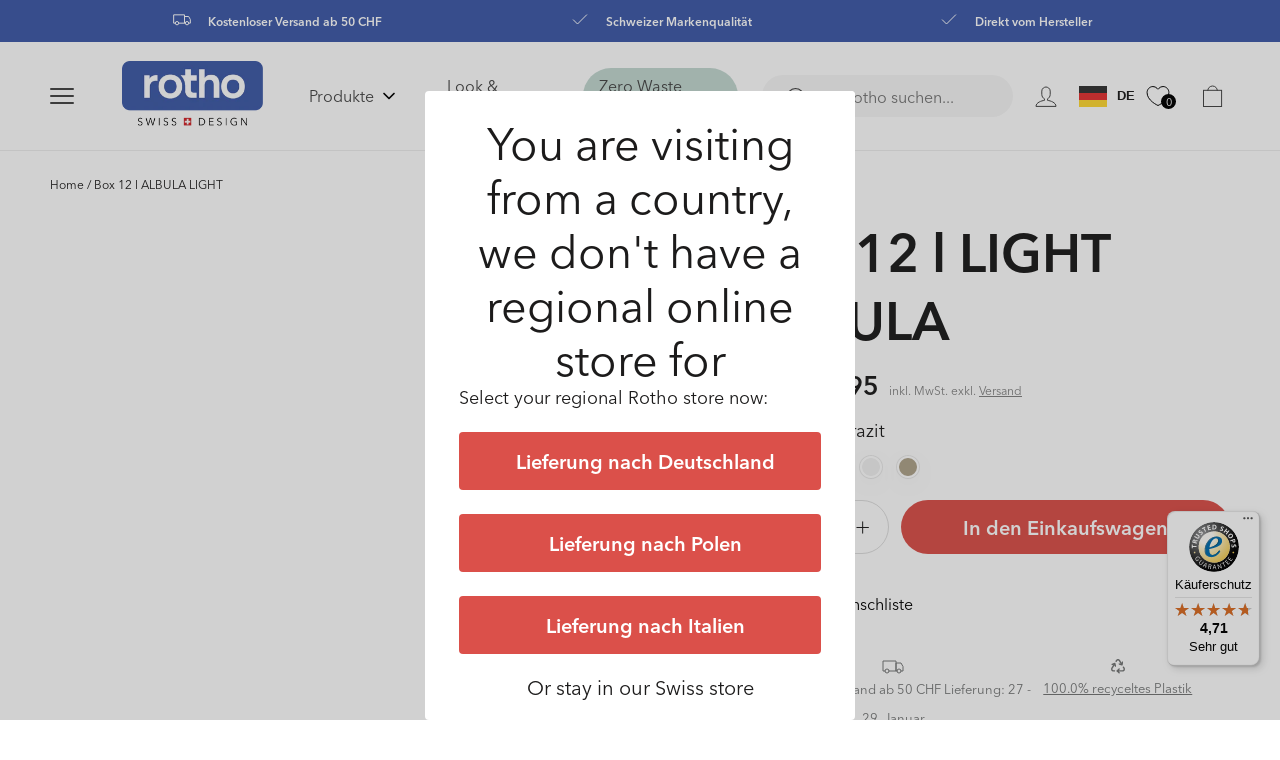

--- FILE ---
content_type: text/html; charset=utf-8
request_url: https://ch.rotho.com/products/box-12-l-albula-light
body_size: 64386
content:
<!doctype html>
<html class="no-js" lang="de">
  <head><link rel="preconnect" href="https://scripting.tracify.ai" />
<link rel="preload" as="script" href="https://scripting.tracify.ai/tracifyv2.js?csid=cb2d290e-f9d9-415a-9c7f-516a96940fda">
<script async src="https://scripting.tracify.ai/tracifyv2.js?csid=cb2d290e-f9d9-415a-9c7f-516a96940fda"></script>
    <script src="https://cloud.ccm19.de/app.js?apiKey=032b3c2e7081405e29d47e088785671c4dda8c0f972d1204&amp;domain=64c2337e1b2f1355480d24b2" referrerpolicy="origin"></script>
    <script type="text/x-ccm-loader" data-ccm-loader-group="google-group">
    		window.dataLayer = window.dataLayer || [];
			function gtag() {
				dataLayer.push(arguments);
			}
			gtag("consent", "default", {
				ad_storage: "denied",
				analytics_storage: "granted",
				functionality_storage: "granted",
				personalization_storage: "denied",
				security_storage: "granted",
				wait_for_update: 500,
			});
			gtag("set", "ads_data_redaction", true);
			gtag("set", "url_passthrough", true);
		</script>
  
    <script defer src="//searchserverapi.com/widgets/shopify/init.js?a=8t4V7f3w4Q"></script>
    <script defer src='//ch.rotho.com/cdn/shop/t/36/assets/sealapps_email_config.js?v=136218383419054340931678435764'></script> 
    <script defer src='//ch.rotho.com/cdn/shop/t/36/assets/product_restore_email.js?v=11354377732444029571685540046'></script> 
    <script id='em_product_variants' type='application/json'>
        [{"id":40515812786265,"title":"Anthrazit","option1":"Anthrazit","option2":null,"option3":null,"sku":"1055608853WS","requires_shipping":true,"taxable":true,"featured_image":{"id":77282376515969,"product_id":7307381735513,"position":3,"created_at":"2025-08-06T16:47:44+02:00","updated_at":"2025-08-06T16:47:46+02:00","alt":null,"width":1600,"height":1600,"src":"\/\/ch.rotho.com\/cdn\/shop\/files\/1055608853-7610859257796-main.jpg?v=1754491666","variant_ids":[40515812786265]},"available":true,"name":"Box 12 l ALBULA LIGHT - Anthrazit","public_title":"Anthrazit","options":["Anthrazit"],"price":1695,"weight":554,"compare_at_price":null,"inventory_management":"shopify","barcode":"7610859257796","featured_media":{"alt":null,"id":66138337149313,"position":3,"preview_image":{"aspect_ratio":1.0,"height":1600,"width":1600,"src":"\/\/ch.rotho.com\/cdn\/shop\/files\/1055608853-7610859257796-main.jpg?v=1754491666"}},"requires_selling_plan":false,"selling_plan_allocations":[],"quantity_rule":{"min":1,"max":null,"increment":1}},{"id":40515812753497,"title":"Mistletoe green","option1":"Mistletoe green","option2":null,"option3":null,"sku":"1055605092WS","requires_shipping":true,"taxable":true,"featured_image":{"id":77282375729537,"product_id":7307381735513,"position":1,"created_at":"2025-08-06T16:47:42+02:00","updated_at":"2025-08-06T16:47:44+02:00","alt":null,"width":1600,"height":1600,"src":"\/\/ch.rotho.com\/cdn\/shop\/files\/1055605092-7610859257765-main_f88ed3ec-5117-4ca8-96fa-16d3e21b7348.jpg?v=1754491664","variant_ids":[40515812753497]},"available":true,"name":"Box 12 l ALBULA LIGHT - Mistletoe green","public_title":"Mistletoe green","options":["Mistletoe green"],"price":1695,"weight":554,"compare_at_price":null,"inventory_management":"shopify","barcode":"7610859257765","featured_media":{"alt":null,"id":66138336461185,"position":1,"preview_image":{"aspect_ratio":1.0,"height":1600,"width":1600,"src":"\/\/ch.rotho.com\/cdn\/shop\/files\/1055605092-7610859257765-main_f88ed3ec-5117-4ca8-96fa-16d3e21b7348.jpg?v=1754491664"}},"requires_selling_plan":false,"selling_plan_allocations":[],"quantity_rule":{"min":1,"max":null,"increment":1}},{"id":40515812687961,"title":"Horizontblau","option1":"Horizontblau","option2":null,"option3":null,"sku":"1055606161WS","requires_shipping":true,"taxable":true,"featured_image":{"id":77282376253825,"product_id":7307381735513,"position":5,"created_at":"2025-08-06T16:47:44+02:00","updated_at":"2025-08-06T16:47:45+02:00","alt":null,"width":1600,"height":1600,"src":"\/\/ch.rotho.com\/cdn\/shop\/files\/1055606161-7610859257789-main.jpg?v=1754491665","variant_ids":[40515812687961]},"available":true,"name":"Box 12 l ALBULA LIGHT - Horizontblau","public_title":"Horizontblau","options":["Horizontblau"],"price":1695,"weight":554,"compare_at_price":null,"inventory_management":"shopify","barcode":"7610859257789","featured_media":{"alt":null,"id":66138336952705,"position":5,"preview_image":{"aspect_ratio":1.0,"height":1600,"width":1600,"src":"\/\/ch.rotho.com\/cdn\/shop\/files\/1055606161-7610859257789-main.jpg?v=1754491665"}},"requires_selling_plan":false,"selling_plan_allocations":[],"quantity_rule":{"min":1,"max":null,"increment":1}},{"id":40515812720729,"title":"Mistelweiß","option1":"Mistelweiß","option2":null,"option3":null,"sku":"1055601023WS","requires_shipping":true,"taxable":true,"featured_image":{"id":77282375958913,"product_id":7307381735513,"position":4,"created_at":"2025-08-06T16:47:43+02:00","updated_at":"2025-08-06T16:47:45+02:00","alt":null,"width":1600,"height":1600,"src":"\/\/ch.rotho.com\/cdn\/shop\/files\/1055601023-7610859257758-main.jpg?v=1754491665","variant_ids":[40515812720729]},"available":true,"name":"Box 12 l ALBULA LIGHT - Mistelweiß","public_title":"Mistelweiß","options":["Mistelweiß"],"price":1695,"weight":554,"compare_at_price":null,"inventory_management":"shopify","barcode":"7610859257758","featured_media":{"alt":null,"id":66138336690561,"position":4,"preview_image":{"aspect_ratio":1.0,"height":1600,"width":1600,"src":"\/\/ch.rotho.com\/cdn\/shop\/files\/1055601023-7610859257758-main.jpg?v=1754491665"}},"requires_selling_plan":false,"selling_plan_allocations":[],"quantity_rule":{"min":1,"max":null,"increment":1}},{"id":40515812655193,"title":"Cappuccino","option1":"Cappuccino","option2":null,"option3":null,"sku":"1055607422WS","requires_shipping":true,"taxable":true,"featured_image":{"id":77282376843649,"product_id":7307381735513,"position":2,"created_at":"2025-08-06T16:47:45+02:00","updated_at":"2025-08-06T16:47:47+02:00","alt":null,"width":1600,"height":1600,"src":"\/\/ch.rotho.com\/cdn\/shop\/files\/1055607422-7610859257772-main.jpg?v=1754491667","variant_ids":[40515812655193]},"available":true,"name":"Box 12 l ALBULA LIGHT - Cappuccino","public_title":"Cappuccino","options":["Cappuccino"],"price":1695,"weight":554,"compare_at_price":null,"inventory_management":"shopify","barcode":"7610859257772","featured_media":{"alt":null,"id":66138337444225,"position":2,"preview_image":{"aspect_ratio":1.0,"height":1600,"width":1600,"src":"\/\/ch.rotho.com\/cdn\/shop\/files\/1055607422-7610859257772-main.jpg?v=1754491667"}},"requires_selling_plan":false,"selling_plan_allocations":[],"quantity_rule":{"min":1,"max":null,"increment":1}}]
    </script>
    <script id='em_product_selected_or_first_available_variant' type='application/json'>
        {"id":40515812786265,"title":"Anthrazit","option1":"Anthrazit","option2":null,"option3":null,"sku":"1055608853WS","requires_shipping":true,"taxable":true,"featured_image":{"id":77282376515969,"product_id":7307381735513,"position":3,"created_at":"2025-08-06T16:47:44+02:00","updated_at":"2025-08-06T16:47:46+02:00","alt":null,"width":1600,"height":1600,"src":"\/\/ch.rotho.com\/cdn\/shop\/files\/1055608853-7610859257796-main.jpg?v=1754491666","variant_ids":[40515812786265]},"available":true,"name":"Box 12 l ALBULA LIGHT - Anthrazit","public_title":"Anthrazit","options":["Anthrazit"],"price":1695,"weight":554,"compare_at_price":null,"inventory_management":"shopify","barcode":"7610859257796","featured_media":{"alt":null,"id":66138337149313,"position":3,"preview_image":{"aspect_ratio":1.0,"height":1600,"width":1600,"src":"\/\/ch.rotho.com\/cdn\/shop\/files\/1055608853-7610859257796-main.jpg?v=1754491666"}},"requires_selling_plan":false,"selling_plan_allocations":[],"quantity_rule":{"min":1,"max":null,"increment":1}}
    </script>

    
  
<!-- Google Tag Manager -->
<script>(function(w,d,s,l,i){w[l]=w[l]||[];w[l].push({'gtm.start':
new Date().getTime(),event:'gtm.js'});var f=d.getElementsByTagName(s)[0],
j=d.createElement(s),dl=l!='dataLayer'?'&l='+l:'';j.async=true;j.src=
'https://www.googletagmanager.com/gtm.js?id='+i+dl;f.parentNode.insertBefore(j,f);
})(window,document,'script','dataLayer','GTM-NPMBBDZ');</script>
<!-- End Google Tag Manager -->
<!-- TAGinstall START -->
<script>
 (function(w) {  var first = document.getElementsByTagName('script')[0];  var script = document.createElement('script');  script.async = true;  script.src = 'https://gtm.taginstall.com/sites/a682acd71787ade255096809683cb8fbd6b8724950df2b3139c5c7a29e1750cb/gtm-data-layer-108-210715340.js';  script.addEventListener ("load", function() {  function start() {    var allProducts = [];  var shopCurrency = 'CHF';  var collectionTitle = null;    var customer = {  customerType: 'guest'  };    var pageType = 'Product Page';  var searchPerformed = false;  var cart = {  "items": [],  "total": 0.0,  "currency": "CHF",  };  if (!w.__TAGinstall) {  console.error('Unable to initialize Easy Tag - GTM & Data Layer.');  return;  }  w.__TAGinstall.init({  shopCurrency, allProducts, collectionTitle, searchPerformed, pageType, customer, cartData: cart  });     var product = {  name: "Box 12 l ALBULA LIGHT",  title: "Box 12 l ALBULA LIGHT",  id: "1055608853WS",  productId: "7307381735513",  variantId: "40515812786265",  handle: "box-12-l-albula-light",  price: "16.95",  image: "\/\/ch.rotho.com\/cdn\/shop\/files\/1055605092-7610859257765-main_f88ed3ec-5117-4ca8-96fa-16d3e21b7348_medium.jpg?v=1754491664",  brand: "Rotho",  category: "","variants": [{  id: "40515812786265",  title: "Anthrazit",  sku: "1055608853WS",  price: "16.95",  compareAtPrice: "0.0",  },{  id: "40515812753497",  title: "Mistletoe green",  sku: "1055605092WS",  price: "16.95",  compareAtPrice: "0.0",  },{  id: "40515812687961",  title: "Horizontblau",  sku: "1055606161WS",  price: "16.95",  compareAtPrice: "0.0",  },{  id: "40515812720729",  title: "Mistelweiß",  sku: "1055601023WS",  price: "16.95",  compareAtPrice: "0.0",  },{  id: "40515812655193",  title: "Cappuccino",  sku: "1055607422WS",  price: "16.95",  compareAtPrice: "0.0",  },]  };  w.__TAGinstall.onProductPage({  product, collectionTitle, shopCurrency, ShopifyAnalytics  });    };  if (w.__TAGinstall && w.__TAGinstall.boot) {  w.__TAGinstall.boot(start);  }  }, false);  first.parentNode.insertBefore(script, first); })(window);  
</script>
<!-- TAGinstall END -->
    
    <meta charset="utf-8">
    <meta http-equiv="X-UA-Compatible" content="IE=edge">
    <meta name="viewport" content="width=device-width,initial-scale=1">
    <meta name="theme-color" content="">
    
    <title>
      Box 12 l ALBULA LIGHT
 &ndash; Rotho Schweiz </title>
    
      <meta name="description" content="Aufbewahrungsbox 12 l ALBULA LIGHT Wir erweitern unsere modernen und beliebten ALBULA Boxen um 2 weitere Größen. Die neuen, designorientierten 12 l und 20 l Boxen passen perfekt zu den bereits bestehenden Größen und ergänzen das komplett durchdachte System. Mit den neuen Modellen, welche in 5 verschiedenen, modernen Fa">
    
    

<meta property="og:site_name" content="Rotho Schweiz ">
<meta property="og:url" content="https://ch.rotho.com/products/box-12-l-albula-light">
<meta property="og:title" content="Box 12 l ALBULA LIGHT">
<meta property="og:type" content="product">
<meta property="og:description" content="Aufbewahrungsbox 12 l ALBULA LIGHT Wir erweitern unsere modernen und beliebten ALBULA Boxen um 2 weitere Größen. Die neuen, designorientierten 12 l und 20 l Boxen passen perfekt zu den bereits bestehenden Größen und ergänzen das komplett durchdachte System. Mit den neuen Modellen, welche in 5 verschiedenen, modernen Fa"><meta property="og:image" content="http://ch.rotho.com/cdn/shop/files/1055605092-7610859257765-main_f88ed3ec-5117-4ca8-96fa-16d3e21b7348.jpg?v=1754491664">
  <meta property="og:image:secure_url" content="https://ch.rotho.com/cdn/shop/files/1055605092-7610859257765-main_f88ed3ec-5117-4ca8-96fa-16d3e21b7348.jpg?v=1754491664">
  <meta property="og:image:width" content="1600">
  <meta property="og:image:height" content="1600"><meta property="og:price:amount" content="16.95">
  <meta property="og:price:currency" content="CHF"><meta name="twitter:card" content="summary_large_image">
<meta name="twitter:title" content="Box 12 l ALBULA LIGHT">
<meta name="twitter:description" content="Aufbewahrungsbox 12 l ALBULA LIGHT Wir erweitern unsere modernen und beliebten ALBULA Boxen um 2 weitere Größen. Die neuen, designorientierten 12 l und 20 l Boxen passen perfekt zu den bereits bestehenden Größen und ergänzen das komplett durchdachte System. Mit den neuen Modellen, welche in 5 verschiedenen, modernen Fa">

    
    
    <link rel="canonical" href="https://ch.rotho.com/products/box-12-l-albula-light">
    <link rel="preconnect" href="https://cdn.shopify.com" crossorigin>
    <link rel="preconnect" href="https://cdn02.plentymarkets.com" crossorigin>    
    <script data-ccm-loader-src="https://www.googletagmanager.com" type="text/x-ccm-loader" data-ccm-loader-group="google-group" rel="dns-prefetch preconnect"></script><link rel="preload" as="style" href="//ch.rotho.com/cdn/shop/t/36/assets/base.css?v=176596904177159249121763105294">
    <link rel="preload" as="style" href="//ch.rotho.com/cdn/shop/t/36/assets/custom-tailwind-based.css?v=171274832102200657431678435767"><link rel="preload" as="style" href="//ch.rotho.com/cdn/shop/t/36/assets/component-predictive-search.css?v=146296225665251285451678435766"><link rel="preload" as="script" href="//ch.rotho.com/cdn/shop/t/36/assets/vendor-scripts.js?v=97803515600497774441678435764">
    <link rel="preload" as="script" href="//ch.rotho.com/cdn/shop/t/36/assets/global.js?v=85686980374535237321763105296">
    <link rel="preload" as="script" href="//ch.rotho.com/cdn/shop/t/36/assets/custom-scripts.js?v=43187136576769169861679672327">
    <link rel="preload" as="script" href="//ch.rotho.com/cdn/shop/t/36/assets/locator.js?v=92207897905540011351678435767"><link rel="icon" type="image/png" href="//ch.rotho.com/cdn/shop/files/favicon1_32x32.png?v=1660137904">
    



<link href="//ch.rotho.com/cdn/shop/t/36/assets/fonts.css?v=12648262734257347271743511971" rel="stylesheet" type="text/css" media="all" />

<style data-shopify>



  :root {
    
      --font-body-family: "Avenir Next",  Arial, sans-serif;
      --font-body-style: normal;
      --font-body-weight: 300;
      
      --font-heading-family: "Avenir Next", Arial, sans-serif;
      --font-heading-style: normal;
      --font-heading-weight: 500;
    

    --font-body-scale: 1;
    --font-heading-scale: 1;


    --color-foreground: var(--color-base-text);
    --color-common-black: 28, 27, 27;
    --color-common-white: 255, 255, 255;
    --color-common-blue: 62, 90, 168;
    --color-primary-dark: 69, 69, 69;
    --color-primary-main: 191, 191, 191;
    --color-primary-light: 246, 246, 246;

    --color-bg-green: 52, 156, 143;
    --color-bg-faded-green: 142, 187, 195;

    --color-bg-blue: 62, 90, 168;
    --color-bg-faded-blue: 140, 173, 206;

    --color-bg-icy-blue: 0, 157, 206;
    --color-bg-faded-icy-blue: 142, 194, 230;


    --color-text-primary: var(--color-common-black);

    --color-button-lable: 255, 255, 255;
    --color-button-background: 219, 80, 74;

    --color-button: var(--color-button-background);
    --color-button-text: var(--color-button-lable);

    --color-base-text: var(--color-common-black);
    --color-base-background: var(--color-common-white);
    --color-background: var(--color-common-white);

    --color-link-lable: var(--color-common-black);
    --color-link-active: var(--color-common-black);
    --color-link: var(--color-common-black);

    /* --gradient-base-background-1: ;
    --gradient-base-background-2: #1878b9;
    --gradient-base-accent-1: #121212;
    --gradient-base-accent-1-rgb: , , ;
    --gradient-base-accent-2: #334fb4; */

    --page-width: 142rem;
    --page-width-margin: 0rem;
  }

  *,
  *::before,
  *::after {
    box-sizing: inherit;
  }

  html {
    box-sizing: border-box;
    font-size: 10px;
    height: 100%;
  }

  body {
    display: grid;
    grid-template-rows: auto auto 1fr auto;
    grid-template-columns: 100%;
    min-height: 100%;
    margin: 0;
    font-size: 16px;
    /* //letter-spacing: 0.06rem; */
    line-height: 1.3;
    font-family: var(--font-body-family);
    box-sizing: border-box;
    -webkit-font-smoothing: antialiased;
    font-weight: 400;
    font-size: 20px;
    line-height: 26px;
    letter-spacing: 0%;
  }

  @media screen and (min-width: 750px) {
    body {
      font-size: 14px;
    }
  }
</style>
<link href="//ch.rotho.com/cdn/shop/t/36/assets/base.css?v=176596904177159249121763105294" rel="stylesheet" type="text/css" media="all" />
    <link href="//ch.rotho.com/cdn/shop/t/36/assets/custom-tailwind-based.css?v=171274832102200657431678435767" rel="stylesheet" type="text/css" media="all" />
<link rel="stylesheet" href="//ch.rotho.com/cdn/shop/t/36/assets/component-predictive-search.css?v=146296225665251285451678435766" media="print" onload="this.media='all'"><script defer src="//ch.rotho.com/cdn/shop/t/36/assets/vendor-scripts.js?v=97803515600497774441678435764"></script>
    <script src="//ch.rotho.com/cdn/shop/t/36/assets/constants.js?v=95358004781563950421692716920" defer="defer"></script>
    <script src="//ch.rotho.com/cdn/shop/t/36/assets/pubsub.js?v=2921868252632587581692716921" defer="defer"></script>
    <script defer src="//ch.rotho.com/cdn/shop/t/36/assets/global.js?v=85686980374535237321763105296"></script>
    <script defer src="//ch.rotho.com/cdn/shop/t/36/assets/custom-scripts.js?v=43187136576769169861679672327"></script>
    <script defer src="//ch.rotho.com/cdn/shop/t/36/assets/locator.js?v=92207897905540011351678435767"></script>
    <script>window.performance && window.performance.mark && window.performance.mark('shopify.content_for_header.start');</script><meta name="google-site-verification" content="4LCS6hCKQaNTQLIH1B77P2NQOjCIopsyW-6EaENLlbM">
<meta id="shopify-digital-wallet" name="shopify-digital-wallet" content="/56605343833/digital_wallets/dialog">
<meta name="shopify-checkout-api-token" content="597cb1bbae2e2dc25bf511d73a9a5902">
<meta id="in-context-paypal-metadata" data-shop-id="56605343833" data-venmo-supported="false" data-environment="production" data-locale="de_DE" data-paypal-v4="true" data-currency="CHF">
<link rel="alternate" hreflang="x-default" href="https://ch.rotho.com/products/box-12-l-albula-light">
<link rel="alternate" hreflang="de-CH" href="https://ch.rotho.com/products/box-12-l-albula-light">
<link rel="alternate" hreflang="en-CH" href="https://ch.rotho.com/en/products/box-12-l-albula-light">
<link rel="alternate" hreflang="fr-CH" href="https://ch.rotho.com/fr/products/box-12-l-albula-light">
<link rel="alternate" type="application/json+oembed" href="https://ch.rotho.com/products/box-12-l-albula-light.oembed">
<script async="async" src="/checkouts/internal/preloads.js?locale=de-CH"></script>
<script id="shopify-features" type="application/json">{"accessToken":"597cb1bbae2e2dc25bf511d73a9a5902","betas":["rich-media-storefront-analytics"],"domain":"ch.rotho.com","predictiveSearch":true,"shopId":56605343833,"locale":"de"}</script>
<script>var Shopify = Shopify || {};
Shopify.shop = "rotho-shop-ch.myshopify.com";
Shopify.locale = "de";
Shopify.currency = {"active":"CHF","rate":"1.0"};
Shopify.country = "CH";
Shopify.theme = {"name":"apoio-rotho\/LIVE v4","id":124767862873,"schema_name":"Dawn","schema_version":"2.5.0","theme_store_id":null,"role":"main"};
Shopify.theme.handle = "null";
Shopify.theme.style = {"id":null,"handle":null};
Shopify.cdnHost = "ch.rotho.com/cdn";
Shopify.routes = Shopify.routes || {};
Shopify.routes.root = "/";</script>
<script type="module">!function(o){(o.Shopify=o.Shopify||{}).modules=!0}(window);</script>
<script>!function(o){function n(){var o=[];function n(){o.push(Array.prototype.slice.apply(arguments))}return n.q=o,n}var t=o.Shopify=o.Shopify||{};t.loadFeatures=n(),t.autoloadFeatures=n()}(window);</script>
<script id="shop-js-analytics" type="application/json">{"pageType":"product"}</script>
<script defer="defer" async type="module" src="//ch.rotho.com/cdn/shopifycloud/shop-js/modules/v2/client.init-shop-cart-sync_e98Ab_XN.de.esm.js"></script>
<script defer="defer" async type="module" src="//ch.rotho.com/cdn/shopifycloud/shop-js/modules/v2/chunk.common_Pcw9EP95.esm.js"></script>
<script defer="defer" async type="module" src="//ch.rotho.com/cdn/shopifycloud/shop-js/modules/v2/chunk.modal_CzmY4ZhL.esm.js"></script>
<script type="module">
  await import("//ch.rotho.com/cdn/shopifycloud/shop-js/modules/v2/client.init-shop-cart-sync_e98Ab_XN.de.esm.js");
await import("//ch.rotho.com/cdn/shopifycloud/shop-js/modules/v2/chunk.common_Pcw9EP95.esm.js");
await import("//ch.rotho.com/cdn/shopifycloud/shop-js/modules/v2/chunk.modal_CzmY4ZhL.esm.js");

  window.Shopify.SignInWithShop?.initShopCartSync?.({"fedCMEnabled":true,"windoidEnabled":true});

</script>
<script>(function() {
  var isLoaded = false;
  function asyncLoad() {
    if (isLoaded) return;
    isLoaded = true;
    var urls = ["\/\/searchserverapi.com\/widgets\/shopify\/init.js?a=8t4V7f3w4Q\u0026shop=rotho-shop-ch.myshopify.com","https:\/\/cdn.logbase.io\/lb-upsell-wrapper.js?shop=rotho-shop-ch.myshopify.com","https:\/\/static.klaviyo.com\/onsite\/js\/klaviyo.js?company_id=VjgCbh\u0026shop=rotho-shop-ch.myshopify.com","https:\/\/tseish-app.connect.trustedshops.com\/esc.js?apiBaseUrl=aHR0cHM6Ly90c2Vpc2gtYXBwLmNvbm5lY3QudHJ1c3RlZHNob3BzLmNvbQ==\u0026instanceId=cm90aG8tc2hvcC1jaC5teXNob3BpZnkuY29t\u0026shop=rotho-shop-ch.myshopify.com","\/\/cdn.shopify.com\/proxy\/110e3ff40c49bda39783516e5b61622a49be04e1a0d9720284f7541d69a5e75a\/apps.bazaarvoice.com\/deployments\/rotho-ch\/main_site\/production\/de_CH\/bv.js?shop=rotho-shop-ch.myshopify.com\u0026sp-cache-control=cHVibGljLCBtYXgtYWdlPTkwMA","https:\/\/dr4qe3ddw9y32.cloudfront.net\/awin-shopify-integration-code.js?aid=120686\u0026v=shopifyApp_5.2.5\u0026ts=1766388027709\u0026shop=rotho-shop-ch.myshopify.com"];
    for (var i = 0; i < urls.length; i++) {
      var s = document.createElement('script');
      s.type = 'text/javascript';
      s.async = true;
      s.src = urls[i];
      var x = document.getElementsByTagName('script')[0];
      x.parentNode.insertBefore(s, x);
    }
  };
  if(window.attachEvent) {
    window.attachEvent('onload', asyncLoad);
  } else {
    window.addEventListener('load', asyncLoad, false);
  }
})();</script>
<script id="__st">var __st={"a":56605343833,"offset":3600,"reqid":"21e3cc0a-a7ab-4098-aac5-1db01bfd1a1f-1769222832","pageurl":"ch.rotho.com\/products\/box-12-l-albula-light","u":"1ecfb9190f70","p":"product","rtyp":"product","rid":7307381735513};</script>
<script>window.ShopifyPaypalV4VisibilityTracking = true;</script>
<script id="captcha-bootstrap">!function(){'use strict';const t='contact',e='account',n='new_comment',o=[[t,t],['blogs',n],['comments',n],[t,'customer']],c=[[e,'customer_login'],[e,'guest_login'],[e,'recover_customer_password'],[e,'create_customer']],r=t=>t.map((([t,e])=>`form[action*='/${t}']:not([data-nocaptcha='true']) input[name='form_type'][value='${e}']`)).join(','),a=t=>()=>t?[...document.querySelectorAll(t)].map((t=>t.form)):[];function s(){const t=[...o],e=r(t);return a(e)}const i='password',u='form_key',d=['recaptcha-v3-token','g-recaptcha-response','h-captcha-response',i],f=()=>{try{return window.sessionStorage}catch{return}},m='__shopify_v',_=t=>t.elements[u];function p(t,e,n=!1){try{const o=window.sessionStorage,c=JSON.parse(o.getItem(e)),{data:r}=function(t){const{data:e,action:n}=t;return t[m]||n?{data:e,action:n}:{data:t,action:n}}(c);for(const[e,n]of Object.entries(r))t.elements[e]&&(t.elements[e].value=n);n&&o.removeItem(e)}catch(o){console.error('form repopulation failed',{error:o})}}const l='form_type',E='cptcha';function T(t){t.dataset[E]=!0}const w=window,h=w.document,L='Shopify',v='ce_forms',y='captcha';let A=!1;((t,e)=>{const n=(g='f06e6c50-85a8-45c8-87d0-21a2b65856fe',I='https://cdn.shopify.com/shopifycloud/storefront-forms-hcaptcha/ce_storefront_forms_captcha_hcaptcha.v1.5.2.iife.js',D={infoText:'Durch hCaptcha geschützt',privacyText:'Datenschutz',termsText:'Allgemeine Geschäftsbedingungen'},(t,e,n)=>{const o=w[L][v],c=o.bindForm;if(c)return c(t,g,e,D).then(n);var r;o.q.push([[t,g,e,D],n]),r=I,A||(h.body.append(Object.assign(h.createElement('script'),{id:'captcha-provider',async:!0,src:r})),A=!0)});var g,I,D;w[L]=w[L]||{},w[L][v]=w[L][v]||{},w[L][v].q=[],w[L][y]=w[L][y]||{},w[L][y].protect=function(t,e){n(t,void 0,e),T(t)},Object.freeze(w[L][y]),function(t,e,n,w,h,L){const[v,y,A,g]=function(t,e,n){const i=e?o:[],u=t?c:[],d=[...i,...u],f=r(d),m=r(i),_=r(d.filter((([t,e])=>n.includes(e))));return[a(f),a(m),a(_),s()]}(w,h,L),I=t=>{const e=t.target;return e instanceof HTMLFormElement?e:e&&e.form},D=t=>v().includes(t);t.addEventListener('submit',(t=>{const e=I(t);if(!e)return;const n=D(e)&&!e.dataset.hcaptchaBound&&!e.dataset.recaptchaBound,o=_(e),c=g().includes(e)&&(!o||!o.value);(n||c)&&t.preventDefault(),c&&!n&&(function(t){try{if(!f())return;!function(t){const e=f();if(!e)return;const n=_(t);if(!n)return;const o=n.value;o&&e.removeItem(o)}(t);const e=Array.from(Array(32),(()=>Math.random().toString(36)[2])).join('');!function(t,e){_(t)||t.append(Object.assign(document.createElement('input'),{type:'hidden',name:u})),t.elements[u].value=e}(t,e),function(t,e){const n=f();if(!n)return;const o=[...t.querySelectorAll(`input[type='${i}']`)].map((({name:t})=>t)),c=[...d,...o],r={};for(const[a,s]of new FormData(t).entries())c.includes(a)||(r[a]=s);n.setItem(e,JSON.stringify({[m]:1,action:t.action,data:r}))}(t,e)}catch(e){console.error('failed to persist form',e)}}(e),e.submit())}));const S=(t,e)=>{t&&!t.dataset[E]&&(n(t,e.some((e=>e===t))),T(t))};for(const o of['focusin','change'])t.addEventListener(o,(t=>{const e=I(t);D(e)&&S(e,y())}));const B=e.get('form_key'),M=e.get(l),P=B&&M;t.addEventListener('DOMContentLoaded',(()=>{const t=y();if(P)for(const e of t)e.elements[l].value===M&&p(e,B);[...new Set([...A(),...v().filter((t=>'true'===t.dataset.shopifyCaptcha))])].forEach((e=>S(e,t)))}))}(h,new URLSearchParams(w.location.search),n,t,e,['guest_login'])})(!0,!0)}();</script>
<script integrity="sha256-4kQ18oKyAcykRKYeNunJcIwy7WH5gtpwJnB7kiuLZ1E=" data-source-attribution="shopify.loadfeatures" defer="defer" src="//ch.rotho.com/cdn/shopifycloud/storefront/assets/storefront/load_feature-a0a9edcb.js" crossorigin="anonymous"></script>
<script data-source-attribution="shopify.dynamic_checkout.dynamic.init">var Shopify=Shopify||{};Shopify.PaymentButton=Shopify.PaymentButton||{isStorefrontPortableWallets:!0,init:function(){window.Shopify.PaymentButton.init=function(){};var t=document.createElement("script");t.src="https://ch.rotho.com/cdn/shopifycloud/portable-wallets/latest/portable-wallets.de.js",t.type="module",document.head.appendChild(t)}};
</script>
<script data-source-attribution="shopify.dynamic_checkout.buyer_consent">
  function portableWalletsHideBuyerConsent(e){var t=document.getElementById("shopify-buyer-consent"),n=document.getElementById("shopify-subscription-policy-button");t&&n&&(t.classList.add("hidden"),t.setAttribute("aria-hidden","true"),n.removeEventListener("click",e))}function portableWalletsShowBuyerConsent(e){var t=document.getElementById("shopify-buyer-consent"),n=document.getElementById("shopify-subscription-policy-button");t&&n&&(t.classList.remove("hidden"),t.removeAttribute("aria-hidden"),n.addEventListener("click",e))}window.Shopify?.PaymentButton&&(window.Shopify.PaymentButton.hideBuyerConsent=portableWalletsHideBuyerConsent,window.Shopify.PaymentButton.showBuyerConsent=portableWalletsShowBuyerConsent);
</script>
<script data-source-attribution="shopify.dynamic_checkout.cart.bootstrap">document.addEventListener("DOMContentLoaded",(function(){function t(){return document.querySelector("shopify-accelerated-checkout-cart, shopify-accelerated-checkout")}if(t())Shopify.PaymentButton.init();else{new MutationObserver((function(e,n){t()&&(Shopify.PaymentButton.init(),n.disconnect())})).observe(document.body,{childList:!0,subtree:!0})}}));
</script>
<link id="shopify-accelerated-checkout-styles" rel="stylesheet" media="screen" href="https://ch.rotho.com/cdn/shopifycloud/portable-wallets/latest/accelerated-checkout-backwards-compat.css" crossorigin="anonymous">
<style id="shopify-accelerated-checkout-cart">
        #shopify-buyer-consent {
  margin-top: 1em;
  display: inline-block;
  width: 100%;
}

#shopify-buyer-consent.hidden {
  display: none;
}

#shopify-subscription-policy-button {
  background: none;
  border: none;
  padding: 0;
  text-decoration: underline;
  font-size: inherit;
  cursor: pointer;
}

#shopify-subscription-policy-button::before {
  box-shadow: none;
}

      </style>
<script id="sections-script" data-sections="main-product,recently-viewed-products,header,footer" defer="defer" src="//ch.rotho.com/cdn/shop/t/36/compiled_assets/scripts.js?v=50221"></script>
<script>window.performance && window.performance.mark && window.performance.mark('shopify.content_for_header.end');</script>
    <script>document.documentElement.className = document.documentElement.className.replace('no-js', 'js');</script>
    <script type="text/javascript">
    if (Shopify.designMode) {
      document.documentElement.classList.add('shopify-design-mode');
    }
    var isTouchCapable = 'ontouchstart' in window || window.DocumentTouch && document instanceof window.DocumentTouch || navigator.maxTouchPoints > 0 || window.navigator.msMaxTouchPoints > 0;
    if (isTouchCapable) document.documentElement.classList.add('supports-touch');
    </script>
    <meta name="google-site-verification" content="E4fSVNoucIFBFq1ce7keMPvqtqthV2rYuoPuSRLCREg" />
    <script>(function(w,d,t,r,u){var f,n,i;w[u]=w[u]||[],f=function(){var o={ti:"25028423"};o.q=w[u],w[u]=new UET(o),w[u].push("pageLoad")},n=d.createElement(t),n.src=r,n.async=1,n.onload=n.onreadystatechange=function(){var s=this.readyState;s&&s!=="loaded"&&s!=="complete"||(f(),n.onload=n.onreadystatechange=null)},i=d.getElementsByTagName(t)[0],i.parentNode.insertBefore(n,i)})(window,document,"script","//bat.bing.com/bat.js","uetq");</script>
   
    <!-- Google tag (gtag.js) -->
    <script data-ccm-loader-src="https://www.googletagmanager.com/gtag/js?id=AW-794074126" type="text/x-ccm-loader" data-ccm-loader-group="google-group" rel="dns-prefetch preconnect"></script>
<script>
  window.dataLayer = window.dataLayer || [];
  function gtag(){dataLayer.push(arguments);}
  gtag('js', new Date());
  gtag('config', 'GTM-NPMBBDZ', {
  'user_id': __st["cid"]
});
</script>

    <!-- Google Tag Manager (new tag 05-2023) -->
<script>(function(w,d,s,l,i){w[l]=w[l]||[];w[l].push({'gtm.start':
new Date().getTime(),event:'gtm.js'});var f=d.getElementsByTagName(s)[0],
j=d.createElement(s),dl=l!='dataLayer'?'&l='+l:'';j.async=true;j.src=
'https://www.googletagmanager.com/gtm.js?id='+i+dl;f.parentNode.insertBefore(j,f);
})(window,document,'script','dataLayer','GTM-59S8QL8');</script>
<!-- End Google Tag Manager -->

<script async data-ccm-loader-src="https://onsite.optimonk.com/script.js?account=199527&origin=shopify-app-embed-block" type="text/x-ccm-loader" data-ccm-loader-group="optimonk-group"></script>
<script async data-ccm-loader-src="https://static.klaviyo.com/onsite/js/klaviyo.js?company_id=VjgCbh" type="text/x-ccm-loader" data-ccm-loader-group="klaviyo-group"></script>
    
    
<script>
   window.dataLayer = window.dataLayer || [];
   window.dataLayer.push ({
  main_category: ''
  });
</script>
      
 
  
    <script>
  !function(t,n){var e=n.loyaltylion||[];if(!e.isLoyaltyLion){n.loyaltylion=e,void 0===n.lion&&(n.lion=e),e.version=2,e.isLoyaltyLion=!0;var o=n.URLSearchParams,i=n.sessionStorage,r="ll_loader_revision",a=(new Date).toISOString().replace(/-/g,""),s="function"==typeof o?function(){try{var t=new o(n.location.search).get(r);return t&&i.setItem(r,t),i.getItem(r)}catch(t){return""}}():null;c("https://sdk.loyaltylion.net/static/2/"+a.slice(0,8)+"/loader"+(s?"-"+s:"")+".js");var l=!1;e.init=function(t){if(l)throw new Error("Cannot call lion.init more than once");l=!0;var n=e._token=t.token;if(!n)throw new Error("Token must be supplied to lion.init");var o=[];function i(t,n){t[n]=function(){o.push([n,Array.prototype.slice.call(arguments,0)])}}"_push configure bootstrap shutdown on removeListener authenticateCustomer".split(" ").forEach(function(t){i(e,t)}),c("https://sdk.loyaltylion.net/sdk/start/"+a.slice(0,11)+"/"+n+".js"),e._initData=t,e._buffer=o}}function c(n){var e=t.getElementsByTagName("script")[0],o=t.createElement("script");o.src=n,o.crossOrigin="",e.parentNode.insertBefore(o,e)}}(document,window);

  
    
      loyaltylion.init({ token: "a742cccaf0a39ed031a3ea38b5a08180" });
    
  
</script>

  <script type="text/javascript">
    (function(c,l,a,r,i,t,y){
        c[a]=c[a]||function(){(c[a].q=c[a].q||[]).push(arguments)};
        t=l.createElement(r);t.async=1;t.src="https://www.clarity.ms/tag/"+i;
        y=l.getElementsByTagName(r)[0];y.parentNode.insertBefore(t,y);
    })(window, document, "clarity", "script", "fgouup14ff");
</script>

<link rel="stylesheet" href="//ch.rotho.com/cdn/shop/t/36/assets/klaviyo-out-of-stock.css?v=178261552733000775141743511972" defer>
<!-- BEGIN app block: shopify://apps/essential-a-b-testing/blocks/ab-testing/0154ac6b-7b9c-4958-8219-ed5b06e6d463 --><!-- END app block --><!-- BEGIN app block: shopify://apps/klaviyo-email-marketing-sms/blocks/klaviyo-onsite-embed/2632fe16-c075-4321-a88b-50b567f42507 -->












  <script async src="https://static.klaviyo.com/onsite/js/VjgCbh/klaviyo.js?company_id=VjgCbh"></script>
  <script>!function(){if(!window.klaviyo){window._klOnsite=window._klOnsite||[];try{window.klaviyo=new Proxy({},{get:function(n,i){return"push"===i?function(){var n;(n=window._klOnsite).push.apply(n,arguments)}:function(){for(var n=arguments.length,o=new Array(n),w=0;w<n;w++)o[w]=arguments[w];var t="function"==typeof o[o.length-1]?o.pop():void 0,e=new Promise((function(n){window._klOnsite.push([i].concat(o,[function(i){t&&t(i),n(i)}]))}));return e}}})}catch(n){window.klaviyo=window.klaviyo||[],window.klaviyo.push=function(){var n;(n=window._klOnsite).push.apply(n,arguments)}}}}();</script>

  
    <script id="viewed_product">
      if (item == null) {
        var _learnq = _learnq || [];

        var MetafieldReviews = null
        var MetafieldYotpoRating = null
        var MetafieldYotpoCount = null
        var MetafieldLooxRating = null
        var MetafieldLooxCount = null
        var okendoProduct = null
        var okendoProductReviewCount = null
        var okendoProductReviewAverageValue = null
        try {
          // The following fields are used for Customer Hub recently viewed in order to add reviews.
          // This information is not part of __kla_viewed. Instead, it is part of __kla_viewed_reviewed_items
          MetafieldReviews = {};
          MetafieldYotpoRating = null
          MetafieldYotpoCount = null
          MetafieldLooxRating = null
          MetafieldLooxCount = null

          okendoProduct = null
          // If the okendo metafield is not legacy, it will error, which then requires the new json formatted data
          if (okendoProduct && 'error' in okendoProduct) {
            okendoProduct = null
          }
          okendoProductReviewCount = okendoProduct ? okendoProduct.reviewCount : null
          okendoProductReviewAverageValue = okendoProduct ? okendoProduct.reviewAverageValue : null
        } catch (error) {
          console.error('Error in Klaviyo onsite reviews tracking:', error);
        }

        var item = {
          Name: "Box 12 l ALBULA LIGHT",
          ProductID: 7307381735513,
          Categories: ["Albula","All","Aufbewahrungsboxen","Grundartikel","Räume","Sustainable-heroes","TWINT-Deals"],
          ImageURL: "https://ch.rotho.com/cdn/shop/files/1055605092-7610859257765-main_f88ed3ec-5117-4ca8-96fa-16d3e21b7348_grande.jpg?v=1754491664",
          URL: "https://ch.rotho.com/products/box-12-l-albula-light",
          Brand: "Rotho",
          Price: "CHF 16.95",
          Value: "16.95",
          CompareAtPrice: "CHF 0.00"
        };
        _learnq.push(['track', 'Viewed Product', item]);
        _learnq.push(['trackViewedItem', {
          Title: item.Name,
          ItemId: item.ProductID,
          Categories: item.Categories,
          ImageUrl: item.ImageURL,
          Url: item.URL,
          Metadata: {
            Brand: item.Brand,
            Price: item.Price,
            Value: item.Value,
            CompareAtPrice: item.CompareAtPrice
          },
          metafields:{
            reviews: MetafieldReviews,
            yotpo:{
              rating: MetafieldYotpoRating,
              count: MetafieldYotpoCount,
            },
            loox:{
              rating: MetafieldLooxRating,
              count: MetafieldLooxCount,
            },
            okendo: {
              rating: okendoProductReviewAverageValue,
              count: okendoProductReviewCount,
            }
          }
        }]);
      }
    </script>
  




  <script>
    window.klaviyoReviewsProductDesignMode = false
  </script>







<!-- END app block --><!-- BEGIN app block: shopify://apps/instant-section-page-builder/blocks/instant_core/927e19d9-4e68-41db-99c7-d8debdc1f80d -->
<script>
window.Instant = {
  initialized: true,
  initializedAppEmbed: true,
  initializedVersion: 'latest',
  swiperScriptUrl: 'https://cdn.shopify.com/extensions/019bc6a9-73b5-7215-ba7a-5c83a88c0b68/instant-shopify-66/assets/swiper-bundle.min.js'
};
</script>

<!-- END app block --><script src="https://cdn.shopify.com/extensions/64908b73-01ae-4987-9e57-6f560ad2ac43/pixbing-uet-tag-conversions-11/assets/bingpix.js" type="text/javascript" defer="defer"></script>
<link href="https://cdn.shopify.com/extensions/019be7a1-4e55-70a8-959d-ea5101b70f67/swish-wishlist-king-219/assets/component-wishlist-button-block.css" rel="stylesheet" type="text/css" media="all">
<script src="https://cdn.shopify.com/extensions/019b7cd0-6587-73c3-9937-bcc2249fa2c4/lb-upsell-227/assets/lb-selleasy.js" type="text/javascript" defer="defer"></script>
<script src="https://cdn.shopify.com/extensions/019bc6a9-73b5-7215-ba7a-5c83a88c0b68/instant-shopify-66/assets/instant-core.min.js" type="text/javascript" defer="defer"></script>
<link href="https://monorail-edge.shopifysvc.com" rel="dns-prefetch">
<script>(function(){if ("sendBeacon" in navigator && "performance" in window) {try {var session_token_from_headers = performance.getEntriesByType('navigation')[0].serverTiming.find(x => x.name == '_s').description;} catch {var session_token_from_headers = undefined;}var session_cookie_matches = document.cookie.match(/_shopify_s=([^;]*)/);var session_token_from_cookie = session_cookie_matches && session_cookie_matches.length === 2 ? session_cookie_matches[1] : "";var session_token = session_token_from_headers || session_token_from_cookie || "";function handle_abandonment_event(e) {var entries = performance.getEntries().filter(function(entry) {return /monorail-edge.shopifysvc.com/.test(entry.name);});if (!window.abandonment_tracked && entries.length === 0) {window.abandonment_tracked = true;var currentMs = Date.now();var navigation_start = performance.timing.navigationStart;var payload = {shop_id: 56605343833,url: window.location.href,navigation_start,duration: currentMs - navigation_start,session_token,page_type: "product"};window.navigator.sendBeacon("https://monorail-edge.shopifysvc.com/v1/produce", JSON.stringify({schema_id: "online_store_buyer_site_abandonment/1.1",payload: payload,metadata: {event_created_at_ms: currentMs,event_sent_at_ms: currentMs}}));}}window.addEventListener('pagehide', handle_abandonment_event);}}());</script>
<script id="web-pixels-manager-setup">(function e(e,d,r,n,o){if(void 0===o&&(o={}),!Boolean(null===(a=null===(i=window.Shopify)||void 0===i?void 0:i.analytics)||void 0===a?void 0:a.replayQueue)){var i,a;window.Shopify=window.Shopify||{};var t=window.Shopify;t.analytics=t.analytics||{};var s=t.analytics;s.replayQueue=[],s.publish=function(e,d,r){return s.replayQueue.push([e,d,r]),!0};try{self.performance.mark("wpm:start")}catch(e){}var l=function(){var e={modern:/Edge?\/(1{2}[4-9]|1[2-9]\d|[2-9]\d{2}|\d{4,})\.\d+(\.\d+|)|Firefox\/(1{2}[4-9]|1[2-9]\d|[2-9]\d{2}|\d{4,})\.\d+(\.\d+|)|Chrom(ium|e)\/(9{2}|\d{3,})\.\d+(\.\d+|)|(Maci|X1{2}).+ Version\/(15\.\d+|(1[6-9]|[2-9]\d|\d{3,})\.\d+)([,.]\d+|)( \(\w+\)|)( Mobile\/\w+|) Safari\/|Chrome.+OPR\/(9{2}|\d{3,})\.\d+\.\d+|(CPU[ +]OS|iPhone[ +]OS|CPU[ +]iPhone|CPU IPhone OS|CPU iPad OS)[ +]+(15[._]\d+|(1[6-9]|[2-9]\d|\d{3,})[._]\d+)([._]\d+|)|Android:?[ /-](13[3-9]|1[4-9]\d|[2-9]\d{2}|\d{4,})(\.\d+|)(\.\d+|)|Android.+Firefox\/(13[5-9]|1[4-9]\d|[2-9]\d{2}|\d{4,})\.\d+(\.\d+|)|Android.+Chrom(ium|e)\/(13[3-9]|1[4-9]\d|[2-9]\d{2}|\d{4,})\.\d+(\.\d+|)|SamsungBrowser\/([2-9]\d|\d{3,})\.\d+/,legacy:/Edge?\/(1[6-9]|[2-9]\d|\d{3,})\.\d+(\.\d+|)|Firefox\/(5[4-9]|[6-9]\d|\d{3,})\.\d+(\.\d+|)|Chrom(ium|e)\/(5[1-9]|[6-9]\d|\d{3,})\.\d+(\.\d+|)([\d.]+$|.*Safari\/(?![\d.]+ Edge\/[\d.]+$))|(Maci|X1{2}).+ Version\/(10\.\d+|(1[1-9]|[2-9]\d|\d{3,})\.\d+)([,.]\d+|)( \(\w+\)|)( Mobile\/\w+|) Safari\/|Chrome.+OPR\/(3[89]|[4-9]\d|\d{3,})\.\d+\.\d+|(CPU[ +]OS|iPhone[ +]OS|CPU[ +]iPhone|CPU IPhone OS|CPU iPad OS)[ +]+(10[._]\d+|(1[1-9]|[2-9]\d|\d{3,})[._]\d+)([._]\d+|)|Android:?[ /-](13[3-9]|1[4-9]\d|[2-9]\d{2}|\d{4,})(\.\d+|)(\.\d+|)|Mobile Safari.+OPR\/([89]\d|\d{3,})\.\d+\.\d+|Android.+Firefox\/(13[5-9]|1[4-9]\d|[2-9]\d{2}|\d{4,})\.\d+(\.\d+|)|Android.+Chrom(ium|e)\/(13[3-9]|1[4-9]\d|[2-9]\d{2}|\d{4,})\.\d+(\.\d+|)|Android.+(UC? ?Browser|UCWEB|U3)[ /]?(15\.([5-9]|\d{2,})|(1[6-9]|[2-9]\d|\d{3,})\.\d+)\.\d+|SamsungBrowser\/(5\.\d+|([6-9]|\d{2,})\.\d+)|Android.+MQ{2}Browser\/(14(\.(9|\d{2,})|)|(1[5-9]|[2-9]\d|\d{3,})(\.\d+|))(\.\d+|)|K[Aa][Ii]OS\/(3\.\d+|([4-9]|\d{2,})\.\d+)(\.\d+|)/},d=e.modern,r=e.legacy,n=navigator.userAgent;return n.match(d)?"modern":n.match(r)?"legacy":"unknown"}(),u="modern"===l?"modern":"legacy",c=(null!=n?n:{modern:"",legacy:""})[u],f=function(e){return[e.baseUrl,"/wpm","/b",e.hashVersion,"modern"===e.buildTarget?"m":"l",".js"].join("")}({baseUrl:d,hashVersion:r,buildTarget:u}),m=function(e){var d=e.version,r=e.bundleTarget,n=e.surface,o=e.pageUrl,i=e.monorailEndpoint;return{emit:function(e){var a=e.status,t=e.errorMsg,s=(new Date).getTime(),l=JSON.stringify({metadata:{event_sent_at_ms:s},events:[{schema_id:"web_pixels_manager_load/3.1",payload:{version:d,bundle_target:r,page_url:o,status:a,surface:n,error_msg:t},metadata:{event_created_at_ms:s}}]});if(!i)return console&&console.warn&&console.warn("[Web Pixels Manager] No Monorail endpoint provided, skipping logging."),!1;try{return self.navigator.sendBeacon.bind(self.navigator)(i,l)}catch(e){}var u=new XMLHttpRequest;try{return u.open("POST",i,!0),u.setRequestHeader("Content-Type","text/plain"),u.send(l),!0}catch(e){return console&&console.warn&&console.warn("[Web Pixels Manager] Got an unhandled error while logging to Monorail."),!1}}}}({version:r,bundleTarget:l,surface:e.surface,pageUrl:self.location.href,monorailEndpoint:e.monorailEndpoint});try{o.browserTarget=l,function(e){var d=e.src,r=e.async,n=void 0===r||r,o=e.onload,i=e.onerror,a=e.sri,t=e.scriptDataAttributes,s=void 0===t?{}:t,l=document.createElement("script"),u=document.querySelector("head"),c=document.querySelector("body");if(l.async=n,l.src=d,a&&(l.integrity=a,l.crossOrigin="anonymous"),s)for(var f in s)if(Object.prototype.hasOwnProperty.call(s,f))try{l.dataset[f]=s[f]}catch(e){}if(o&&l.addEventListener("load",o),i&&l.addEventListener("error",i),u)u.appendChild(l);else{if(!c)throw new Error("Did not find a head or body element to append the script");c.appendChild(l)}}({src:f,async:!0,onload:function(){if(!function(){var e,d;return Boolean(null===(d=null===(e=window.Shopify)||void 0===e?void 0:e.analytics)||void 0===d?void 0:d.initialized)}()){var d=window.webPixelsManager.init(e)||void 0;if(d){var r=window.Shopify.analytics;r.replayQueue.forEach((function(e){var r=e[0],n=e[1],o=e[2];d.publishCustomEvent(r,n,o)})),r.replayQueue=[],r.publish=d.publishCustomEvent,r.visitor=d.visitor,r.initialized=!0}}},onerror:function(){return m.emit({status:"failed",errorMsg:"".concat(f," has failed to load")})},sri:function(e){var d=/^sha384-[A-Za-z0-9+/=]+$/;return"string"==typeof e&&d.test(e)}(c)?c:"",scriptDataAttributes:o}),m.emit({status:"loading"})}catch(e){m.emit({status:"failed",errorMsg:(null==e?void 0:e.message)||"Unknown error"})}}})({shopId: 56605343833,storefrontBaseUrl: "https://ch.rotho.com",extensionsBaseUrl: "https://extensions.shopifycdn.com/cdn/shopifycloud/web-pixels-manager",monorailEndpoint: "https://monorail-edge.shopifysvc.com/unstable/produce_batch",surface: "storefront-renderer",enabledBetaFlags: ["2dca8a86"],webPixelsConfigList: [{"id":"2252177793","configuration":"{\"shopId\":\"gid:\/\/shopify\/Shop\/56605343833\",\"baseUrl\":\"https:\/\/ab-testing.essential-apps.com\"}","eventPayloadVersion":"v1","runtimeContext":"STRICT","scriptVersion":"b26e45fa9a7a5cf51742cf4b300d6739","type":"APP","apiClientId":248390909953,"privacyPurposes":["ANALYTICS"],"dataSharingAdjustments":{"protectedCustomerApprovalScopes":["read_customer_personal_data"]}},{"id":"2210824577","configuration":"{\"advertiserId\":\"120686\",\"shopDomain\":\"rotho-shop-ch.myshopify.com\",\"appVersion\":\"shopifyApp_5.2.5\"}","eventPayloadVersion":"v1","runtimeContext":"STRICT","scriptVersion":"1a9b197b9c069133fae8fa2fc7a957a6","type":"APP","apiClientId":2887701,"privacyPurposes":["ANALYTICS","MARKETING"],"dataSharingAdjustments":{"protectedCustomerApprovalScopes":["read_customer_personal_data"]}},{"id":"2199388545","configuration":"{\"accountID\":\"VjgCbh\",\"webPixelConfig\":\"eyJlbmFibGVBZGRlZFRvQ2FydEV2ZW50cyI6IHRydWV9\"}","eventPayloadVersion":"v1","runtimeContext":"STRICT","scriptVersion":"524f6c1ee37bacdca7657a665bdca589","type":"APP","apiClientId":123074,"privacyPurposes":["ANALYTICS","MARKETING"],"dataSharingAdjustments":{"protectedCustomerApprovalScopes":["read_customer_address","read_customer_email","read_customer_name","read_customer_personal_data","read_customer_phone"]}},{"id":"1998127489","configuration":"{\"accountID\":\"selleasy-metrics-track\"}","eventPayloadVersion":"v1","runtimeContext":"STRICT","scriptVersion":"5aac1f99a8ca74af74cea751ede503d2","type":"APP","apiClientId":5519923,"privacyPurposes":[],"dataSharingAdjustments":{"protectedCustomerApprovalScopes":["read_customer_email","read_customer_name","read_customer_personal_data"]}},{"id":"940278145","configuration":"{\"config\":\"{\\\"google_tag_ids\\\":[\\\"AW-794074126\\\",\\\"GT-KF8FN7VC\\\"],\\\"gtag_events\\\":[{\\\"type\\\":\\\"begin_checkout\\\",\\\"action_label\\\":[\\\"G-FZ3TLN5MXM\\\",\\\"AW-794074126\\\/WZPsCO3Dh4AYEI640voC\\\"]},{\\\"type\\\":\\\"search\\\",\\\"action_label\\\":[\\\"G-FZ3TLN5MXM\\\",\\\"AW-794074126\\\/eWg3CPDDh4AYEI640voC\\\"]},{\\\"type\\\":\\\"view_item\\\",\\\"action_label\\\":[\\\"G-FZ3TLN5MXM\\\",\\\"AW-794074126\\\/e6ZMCOfDh4AYEI640voC\\\",\\\"MC-EFMLVEN010\\\"]},{\\\"type\\\":\\\"purchase\\\",\\\"action_label\\\":[\\\"G-FZ3TLN5MXM\\\",\\\"AW-794074126\\\/VIiUCOXBh4AYEI640voC\\\",\\\"MC-EFMLVEN010\\\"]},{\\\"type\\\":\\\"page_view\\\",\\\"action_label\\\":[\\\"G-FZ3TLN5MXM\\\",\\\"AW-794074126\\\/ZJMUCOLBh4AYEI640voC\\\",\\\"MC-EFMLVEN010\\\"]},{\\\"type\\\":\\\"add_payment_info\\\",\\\"action_label\\\":[\\\"G-FZ3TLN5MXM\\\",\\\"AW-794074126\\\/tnF1CPPDh4AYEI640voC\\\"]},{\\\"type\\\":\\\"add_to_cart\\\",\\\"action_label\\\":[\\\"G-FZ3TLN5MXM\\\",\\\"AW-794074126\\\/bO6JCOrDh4AYEI640voC\\\"]}],\\\"enable_monitoring_mode\\\":false}\"}","eventPayloadVersion":"v1","runtimeContext":"OPEN","scriptVersion":"b2a88bafab3e21179ed38636efcd8a93","type":"APP","apiClientId":1780363,"privacyPurposes":[],"dataSharingAdjustments":{"protectedCustomerApprovalScopes":["read_customer_address","read_customer_email","read_customer_name","read_customer_personal_data","read_customer_phone"]}},{"id":"188776537","configuration":"{\"pixel_id\":\"728698262194716\",\"pixel_type\":\"facebook_pixel\",\"metaapp_system_user_token\":\"-\"}","eventPayloadVersion":"v1","runtimeContext":"OPEN","scriptVersion":"ca16bc87fe92b6042fbaa3acc2fbdaa6","type":"APP","apiClientId":2329312,"privacyPurposes":["ANALYTICS","MARKETING","SALE_OF_DATA"],"dataSharingAdjustments":{"protectedCustomerApprovalScopes":["read_customer_address","read_customer_email","read_customer_name","read_customer_personal_data","read_customer_phone"]}},{"id":"37191769","configuration":"{\"apiKey\":\"8t4V7f3w4Q\", \"host\":\"searchserverapi.com\"}","eventPayloadVersion":"v1","runtimeContext":"STRICT","scriptVersion":"5559ea45e47b67d15b30b79e7c6719da","type":"APP","apiClientId":578825,"privacyPurposes":["ANALYTICS"],"dataSharingAdjustments":{"protectedCustomerApprovalScopes":["read_customer_personal_data"]}},{"id":"17006681","eventPayloadVersion":"1","runtimeContext":"LAX","scriptVersion":"9","type":"CUSTOM","privacyPurposes":["ANALYTICS","MARKETING"],"name":"Facebook - 728698262194716"},{"id":"17137753","eventPayloadVersion":"1","runtimeContext":"LAX","scriptVersion":"3","type":"CUSTOM","privacyPurposes":["ANALYTICS","MARKETING"],"name":"Google Tag Manager-Pixel"},{"id":"21495897","eventPayloadVersion":"1","runtimeContext":"LAX","scriptVersion":"4","type":"CUSTOM","privacyPurposes":["ANALYTICS","MARKETING"],"name":"Microsoft Ads (Bing)"},{"id":"21528665","eventPayloadVersion":"1","runtimeContext":"LAX","scriptVersion":"3","type":"CUSTOM","privacyPurposes":["ANALYTICS","MARKETING"],"name":"Google Ads"},{"id":"142180737","eventPayloadVersion":"1","runtimeContext":"LAX","scriptVersion":"8","type":"CUSTOM","privacyPurposes":["ANALYTICS","MARKETING"],"name":"AW-10872898439 - G-Ads - Biggy"},{"id":"142213505","eventPayloadVersion":"1","runtimeContext":"LAX","scriptVersion":"4","type":"CUSTOM","privacyPurposes":["ANALYTICS","MARKETING"],"name":"DC-14935789 - G-Tag - Biggy"},{"id":"146571649","eventPayloadVersion":"1","runtimeContext":"LAX","scriptVersion":"1","type":"CUSTOM","privacyPurposes":["ANALYTICS","MARKETING"],"name":"AW-16734273017 - G-Ads - Biggy"},{"id":"shopify-app-pixel","configuration":"{}","eventPayloadVersion":"v1","runtimeContext":"STRICT","scriptVersion":"0450","apiClientId":"shopify-pixel","type":"APP","privacyPurposes":["ANALYTICS","MARKETING"]},{"id":"shopify-custom-pixel","eventPayloadVersion":"v1","runtimeContext":"LAX","scriptVersion":"0450","apiClientId":"shopify-pixel","type":"CUSTOM","privacyPurposes":["ANALYTICS","MARKETING"]}],isMerchantRequest: false,initData: {"shop":{"name":"Rotho Schweiz ","paymentSettings":{"currencyCode":"CHF"},"myshopifyDomain":"rotho-shop-ch.myshopify.com","countryCode":"CH","storefrontUrl":"https:\/\/ch.rotho.com"},"customer":null,"cart":null,"checkout":null,"productVariants":[{"price":{"amount":16.95,"currencyCode":"CHF"},"product":{"title":"Box 12 l ALBULA LIGHT","vendor":"Rotho","id":"7307381735513","untranslatedTitle":"Box 12 l ALBULA LIGHT","url":"\/products\/box-12-l-albula-light","type":""},"id":"40515812786265","image":{"src":"\/\/ch.rotho.com\/cdn\/shop\/files\/1055608853-7610859257796-main.jpg?v=1754491666"},"sku":"1055608853WS","title":"Anthrazit","untranslatedTitle":"Anthrazit"},{"price":{"amount":16.95,"currencyCode":"CHF"},"product":{"title":"Box 12 l ALBULA LIGHT","vendor":"Rotho","id":"7307381735513","untranslatedTitle":"Box 12 l ALBULA LIGHT","url":"\/products\/box-12-l-albula-light","type":""},"id":"40515812753497","image":{"src":"\/\/ch.rotho.com\/cdn\/shop\/files\/1055605092-7610859257765-main_f88ed3ec-5117-4ca8-96fa-16d3e21b7348.jpg?v=1754491664"},"sku":"1055605092WS","title":"Mistletoe green","untranslatedTitle":"Mistletoe green"},{"price":{"amount":16.95,"currencyCode":"CHF"},"product":{"title":"Box 12 l ALBULA LIGHT","vendor":"Rotho","id":"7307381735513","untranslatedTitle":"Box 12 l ALBULA LIGHT","url":"\/products\/box-12-l-albula-light","type":""},"id":"40515812687961","image":{"src":"\/\/ch.rotho.com\/cdn\/shop\/files\/1055606161-7610859257789-main.jpg?v=1754491665"},"sku":"1055606161WS","title":"Horizontblau","untranslatedTitle":"Horizontblau"},{"price":{"amount":16.95,"currencyCode":"CHF"},"product":{"title":"Box 12 l ALBULA LIGHT","vendor":"Rotho","id":"7307381735513","untranslatedTitle":"Box 12 l ALBULA LIGHT","url":"\/products\/box-12-l-albula-light","type":""},"id":"40515812720729","image":{"src":"\/\/ch.rotho.com\/cdn\/shop\/files\/1055601023-7610859257758-main.jpg?v=1754491665"},"sku":"1055601023WS","title":"Mistelweiß","untranslatedTitle":"Mistelweiß"},{"price":{"amount":16.95,"currencyCode":"CHF"},"product":{"title":"Box 12 l ALBULA LIGHT","vendor":"Rotho","id":"7307381735513","untranslatedTitle":"Box 12 l ALBULA LIGHT","url":"\/products\/box-12-l-albula-light","type":""},"id":"40515812655193","image":{"src":"\/\/ch.rotho.com\/cdn\/shop\/files\/1055607422-7610859257772-main.jpg?v=1754491667"},"sku":"1055607422WS","title":"Cappuccino","untranslatedTitle":"Cappuccino"}],"purchasingCompany":null},},"https://ch.rotho.com/cdn","fcfee988w5aeb613cpc8e4bc33m6693e112",{"modern":"","legacy":""},{"shopId":"56605343833","storefrontBaseUrl":"https:\/\/ch.rotho.com","extensionBaseUrl":"https:\/\/extensions.shopifycdn.com\/cdn\/shopifycloud\/web-pixels-manager","surface":"storefront-renderer","enabledBetaFlags":"[\"2dca8a86\"]","isMerchantRequest":"false","hashVersion":"fcfee988w5aeb613cpc8e4bc33m6693e112","publish":"custom","events":"[[\"page_viewed\",{}],[\"product_viewed\",{\"productVariant\":{\"price\":{\"amount\":16.95,\"currencyCode\":\"CHF\"},\"product\":{\"title\":\"Box 12 l ALBULA LIGHT\",\"vendor\":\"Rotho\",\"id\":\"7307381735513\",\"untranslatedTitle\":\"Box 12 l ALBULA LIGHT\",\"url\":\"\/products\/box-12-l-albula-light\",\"type\":\"\"},\"id\":\"40515812786265\",\"image\":{\"src\":\"\/\/ch.rotho.com\/cdn\/shop\/files\/1055608853-7610859257796-main.jpg?v=1754491666\"},\"sku\":\"1055608853WS\",\"title\":\"Anthrazit\",\"untranslatedTitle\":\"Anthrazit\"}}]]"});</script><script>
  window.ShopifyAnalytics = window.ShopifyAnalytics || {};
  window.ShopifyAnalytics.meta = window.ShopifyAnalytics.meta || {};
  window.ShopifyAnalytics.meta.currency = 'CHF';
  var meta = {"product":{"id":7307381735513,"gid":"gid:\/\/shopify\/Product\/7307381735513","vendor":"Rotho","type":"","handle":"box-12-l-albula-light","variants":[{"id":40515812786265,"price":1695,"name":"Box 12 l ALBULA LIGHT - Anthrazit","public_title":"Anthrazit","sku":"1055608853WS"},{"id":40515812753497,"price":1695,"name":"Box 12 l ALBULA LIGHT - Mistletoe green","public_title":"Mistletoe green","sku":"1055605092WS"},{"id":40515812687961,"price":1695,"name":"Box 12 l ALBULA LIGHT - Horizontblau","public_title":"Horizontblau","sku":"1055606161WS"},{"id":40515812720729,"price":1695,"name":"Box 12 l ALBULA LIGHT - Mistelweiß","public_title":"Mistelweiß","sku":"1055601023WS"},{"id":40515812655193,"price":1695,"name":"Box 12 l ALBULA LIGHT - Cappuccino","public_title":"Cappuccino","sku":"1055607422WS"}],"remote":false},"page":{"pageType":"product","resourceType":"product","resourceId":7307381735513,"requestId":"21e3cc0a-a7ab-4098-aac5-1db01bfd1a1f-1769222832"}};
  for (var attr in meta) {
    window.ShopifyAnalytics.meta[attr] = meta[attr];
  }
</script>
<script class="analytics">
  (function () {
    var customDocumentWrite = function(content) {
      var jquery = null;

      if (window.jQuery) {
        jquery = window.jQuery;
      } else if (window.Checkout && window.Checkout.$) {
        jquery = window.Checkout.$;
      }

      if (jquery) {
        jquery('body').append(content);
      }
    };

    var hasLoggedConversion = function(token) {
      if (token) {
        return document.cookie.indexOf('loggedConversion=' + token) !== -1;
      }
      return false;
    }

    var setCookieIfConversion = function(token) {
      if (token) {
        var twoMonthsFromNow = new Date(Date.now());
        twoMonthsFromNow.setMonth(twoMonthsFromNow.getMonth() + 2);

        document.cookie = 'loggedConversion=' + token + '; expires=' + twoMonthsFromNow;
      }
    }

    var trekkie = window.ShopifyAnalytics.lib = window.trekkie = window.trekkie || [];
    if (trekkie.integrations) {
      return;
    }
    trekkie.methods = [
      'identify',
      'page',
      'ready',
      'track',
      'trackForm',
      'trackLink'
    ];
    trekkie.factory = function(method) {
      return function() {
        var args = Array.prototype.slice.call(arguments);
        args.unshift(method);
        trekkie.push(args);
        return trekkie;
      };
    };
    for (var i = 0; i < trekkie.methods.length; i++) {
      var key = trekkie.methods[i];
      trekkie[key] = trekkie.factory(key);
    }
    trekkie.load = function(config) {
      trekkie.config = config || {};
      trekkie.config.initialDocumentCookie = document.cookie;
      var first = document.getElementsByTagName('script')[0];
      var script = document.createElement('script');
      script.type = 'text/javascript';
      script.onerror = function(e) {
        var scriptFallback = document.createElement('script');
        scriptFallback.type = 'text/javascript';
        scriptFallback.onerror = function(error) {
                var Monorail = {
      produce: function produce(monorailDomain, schemaId, payload) {
        var currentMs = new Date().getTime();
        var event = {
          schema_id: schemaId,
          payload: payload,
          metadata: {
            event_created_at_ms: currentMs,
            event_sent_at_ms: currentMs
          }
        };
        return Monorail.sendRequest("https://" + monorailDomain + "/v1/produce", JSON.stringify(event));
      },
      sendRequest: function sendRequest(endpointUrl, payload) {
        // Try the sendBeacon API
        if (window && window.navigator && typeof window.navigator.sendBeacon === 'function' && typeof window.Blob === 'function' && !Monorail.isIos12()) {
          var blobData = new window.Blob([payload], {
            type: 'text/plain'
          });

          if (window.navigator.sendBeacon(endpointUrl, blobData)) {
            return true;
          } // sendBeacon was not successful

        } // XHR beacon

        var xhr = new XMLHttpRequest();

        try {
          xhr.open('POST', endpointUrl);
          xhr.setRequestHeader('Content-Type', 'text/plain');
          xhr.send(payload);
        } catch (e) {
          console.log(e);
        }

        return false;
      },
      isIos12: function isIos12() {
        return window.navigator.userAgent.lastIndexOf('iPhone; CPU iPhone OS 12_') !== -1 || window.navigator.userAgent.lastIndexOf('iPad; CPU OS 12_') !== -1;
      }
    };
    Monorail.produce('monorail-edge.shopifysvc.com',
      'trekkie_storefront_load_errors/1.1',
      {shop_id: 56605343833,
      theme_id: 124767862873,
      app_name: "storefront",
      context_url: window.location.href,
      source_url: "//ch.rotho.com/cdn/s/trekkie.storefront.8d95595f799fbf7e1d32231b9a28fd43b70c67d3.min.js"});

        };
        scriptFallback.async = true;
        scriptFallback.src = '//ch.rotho.com/cdn/s/trekkie.storefront.8d95595f799fbf7e1d32231b9a28fd43b70c67d3.min.js';
        first.parentNode.insertBefore(scriptFallback, first);
      };
      script.async = true;
      script.src = '//ch.rotho.com/cdn/s/trekkie.storefront.8d95595f799fbf7e1d32231b9a28fd43b70c67d3.min.js';
      first.parentNode.insertBefore(script, first);
    };
    trekkie.load(
      {"Trekkie":{"appName":"storefront","development":false,"defaultAttributes":{"shopId":56605343833,"isMerchantRequest":null,"themeId":124767862873,"themeCityHash":"11916679689593697999","contentLanguage":"de","currency":"CHF"},"isServerSideCookieWritingEnabled":true,"monorailRegion":"shop_domain","enabledBetaFlags":["65f19447"]},"Session Attribution":{},"S2S":{"facebookCapiEnabled":true,"source":"trekkie-storefront-renderer","apiClientId":580111}}
    );

    var loaded = false;
    trekkie.ready(function() {
      if (loaded) return;
      loaded = true;

      window.ShopifyAnalytics.lib = window.trekkie;

      var originalDocumentWrite = document.write;
      document.write = customDocumentWrite;
      try { window.ShopifyAnalytics.merchantGoogleAnalytics.call(this); } catch(error) {};
      document.write = originalDocumentWrite;

      window.ShopifyAnalytics.lib.page(null,{"pageType":"product","resourceType":"product","resourceId":7307381735513,"requestId":"21e3cc0a-a7ab-4098-aac5-1db01bfd1a1f-1769222832","shopifyEmitted":true});

      var match = window.location.pathname.match(/checkouts\/(.+)\/(thank_you|post_purchase)/)
      var token = match? match[1]: undefined;
      if (!hasLoggedConversion(token)) {
        setCookieIfConversion(token);
        window.ShopifyAnalytics.lib.track("Viewed Product",{"currency":"CHF","variantId":40515812786265,"productId":7307381735513,"productGid":"gid:\/\/shopify\/Product\/7307381735513","name":"Box 12 l ALBULA LIGHT - Anthrazit","price":"16.95","sku":"1055608853WS","brand":"Rotho","variant":"Anthrazit","category":"","nonInteraction":true,"remote":false},undefined,undefined,{"shopifyEmitted":true});
      window.ShopifyAnalytics.lib.track("monorail:\/\/trekkie_storefront_viewed_product\/1.1",{"currency":"CHF","variantId":40515812786265,"productId":7307381735513,"productGid":"gid:\/\/shopify\/Product\/7307381735513","name":"Box 12 l ALBULA LIGHT - Anthrazit","price":"16.95","sku":"1055608853WS","brand":"Rotho","variant":"Anthrazit","category":"","nonInteraction":true,"remote":false,"referer":"https:\/\/ch.rotho.com\/products\/box-12-l-albula-light"});
      }
    });


        var eventsListenerScript = document.createElement('script');
        eventsListenerScript.async = true;
        eventsListenerScript.src = "//ch.rotho.com/cdn/shopifycloud/storefront/assets/shop_events_listener-3da45d37.js";
        document.getElementsByTagName('head')[0].appendChild(eventsListenerScript);

})();</script>
<script
  defer
  src="https://ch.rotho.com/cdn/shopifycloud/perf-kit/shopify-perf-kit-3.0.4.min.js"
  data-application="storefront-renderer"
  data-shop-id="56605343833"
  data-render-region="gcp-us-east1"
  data-page-type="product"
  data-theme-instance-id="124767862873"
  data-theme-name="Dawn"
  data-theme-version="2.5.0"
  data-monorail-region="shop_domain"
  data-resource-timing-sampling-rate="10"
  data-shs="true"
  data-shs-beacon="true"
  data-shs-export-with-fetch="true"
  data-shs-logs-sample-rate="1"
  data-shs-beacon-endpoint="https://ch.rotho.com/api/collect"
></script>
</head>
  <body class="gradient product" data-cart-type="drawer">

    
    
    <a class="skip-to-content-link button visually-hidden" href="#MainContent">
      Direkt zum Inhalt
    </a>
    <!-- <div class="PageOverlay">
    </div> -->
    <div id="shopify-section-announcement-bar" class="shopify-section"><link href="//ch.rotho.com/cdn/shop/t/36/assets/component-announcement-bar.css?v=57155414487569556581706512644" rel="stylesheet" type="text/css" media="all" />
<div class="announcement-bar__wrapper carousel" data-flickity='{
  "prevNextButtons": false,
  "draggable": true,
  "wrapAround": true,
  "contain": true,
  "pageDots": false,
  "autoPlay": 3000,
  "adaptiveHeight": false,
  "cellSelector": ".carousel-cell",
  "watchCSS": true
}'><div class="announcement-bar carousel-cell" role="region" aria-label="Ankündigung"><a href="/pages/lieferung" class="announcement-bar__link link">
              <span><svg width="20" height="30" viewbox="0 0 20 20" fill="none" xmlns="http://www.w3.org/2000/svg">
<path d="M3.33329 14.1666H1.66663V5.83331H12.5V14.1666H6.66663" stroke="white" stroke-linecap="round"></path>
<path d="M16.6667 14.1667H18.3333V10.463L16.6667 7.5H12.5V14.1667H13.3333" stroke="white" stroke-linecap="round"></path>
<ellipse cx="5.00004" cy="14.1667" rx="1.66667" ry="1.66667" stroke="white"></ellipse>
<ellipse cx="15" cy="14.1667" rx="1.66667" ry="1.66667" stroke="white"></ellipse>
</svg></span>
              <p class="announcement-bar__message text-body--xs">
                Kostenloser Versand ab 50 CHF
              </p>
            </a></div><div class="announcement-bar carousel-cell" role="region" aria-label="Ankündigung"><a href="/pages/qualitat" class="announcement-bar__link link">
              <span><svg width="20" height="20" viewbox="0 0 20 20" fill="none" xmlns="http://www.w3.org/2000/svg">
<path d="M3.33337 10.8333L7.50004 15L16.6667 5.83331" stroke="white" stroke-linecap="round"></path>
</svg></span>
              <p class="announcement-bar__message text-body--xs">
                Schweizer Markenqualität
              </p>
            </a></div><div class="announcement-bar carousel-cell" role="region" aria-label="Ankündigung"><a href="/pages/rotho" class="announcement-bar__link link">
              <span><svg width="20" height="20" viewbox="0 0 20 20" fill="none" xmlns="http://www.w3.org/2000/svg">
<path d="M3.33337 10.8333L7.50004 15L16.6667 5.83331" stroke="white" stroke-linecap="round"></path>
</svg></span>
              <p class="announcement-bar__message text-body--xs">
                Direkt vom Hersteller
              </p>
            </a></div></div>

</div>
    <div id="shopify-section-header" class="shopify-section"><link href="//ch.rotho.com/cdn/shop/t/36/assets/component-search.css?v=182461695876070138501681900711" rel="stylesheet" type="text/css" media="all" />
<link rel="stylesheet" href="//ch.rotho.com/cdn/shop/t/36/assets/component-list-menu.css?v=161614383810958508431678435765" media="print" onload="this.media='all'">
<link rel="stylesheet" href="//ch.rotho.com/cdn/shop/t/36/assets/component-menu-drawer.css?v=28863727246421063431748249147" media="print" onload="this.media='all'"><link rel="stylesheet" href="//ch.rotho.com/cdn/shop/t/36/assets/component-price.css?v=179493983662885207011760438254" media="print" onload="this.media='all'">
  <link rel="stylesheet" href="//ch.rotho.com/cdn/shop/t/36/assets/component-loading-overlay.css?v=133401081714475699871678435760" media="print" onload="this.media='all'"><noscript><link href="//ch.rotho.com/cdn/shop/t/36/assets/component-list-menu.css?v=161614383810958508431678435765" rel="stylesheet" type="text/css" media="all" /></noscript>
<noscript><link href="//ch.rotho.com/cdn/shop/t/36/assets/component-menu-drawer.css?v=28863727246421063431748249147" rel="stylesheet" type="text/css" media="all" /></noscript>

<link href="//ch.rotho.com/cdn/shop/t/36/assets/component-mega-menu.css?v=119403994950749632131748249145" rel="stylesheet" type="text/css" media="all" />
<link href="//ch.rotho.com/cdn/shop/t/36/assets/component-language-switcher.css?v=157348825494927258211678435767" rel="stylesheet" type="text/css" media="all" />
<link href="//ch.rotho.com/cdn/shop/t/36/assets/component-new-menu.css?v=17406652373909581261744102384" rel="stylesheet" type="text/css" media="all" />

<style>
  header-drawer {
    justify-self: start;
  }

  .menu-drawer-container {
    display: flex;
  }

  .list-menu {
    list-style: none;
    padding: 0;
    margin: 0;
  }

  .list-menu--inline {
    display: inline-flex;
    flex-wrap: nowrap;
  }

  summary.list-menu__item {
    padding-right: 2.7rem;
  }

  .list-menu__item {
    display: flex;
    align-items: center;
    line-height: calc(1 + 0.3 / var(--font-body-scale));
  }

  .list-menu__item--link {
    text-decoration: none;
    padding-bottom: 1rem;
    padding-top: 1rem;
    line-height: calc(1 + 0.8 / var(--font-body-scale));
  }

  @media screen and (min-width: 750px) {
    .list-menu__item--link {
      padding-bottom: 0.5rem;
      padding-top: 0.5rem;
    }
  }
  .wishlist-header-link .wkh-button {
	  --icon-size: 22px;
    --icon-fill: transparent;
    --icon-stroke: #000000;
    --icon-stroke-width: 1px;
    --counter-size: 15px;

    display: flex;
    position: relative;
    padding: 16px 12px;
  }

  .wishlist-header-link .wkh-icon svg {
    display: block;
    width: var(--icon-size);
    height: var(--icon-size);
    overflow: visible;
    pointer-events: none;
  }
  
  .wishlist-header-link .wkh-icon svg path {
    fill: var(--icon-fill);
    stroke: var(--icon-stroke);
    stroke-width: var(--icon-stroke-width);
    vector-effect: non-scaling-stroke;
  }
  
  .wishlist-header-link .wkh-counter {
    opacity: 0;
    display: flex;
    justify-content: center;
    align-items: center;
    min-width: var(--counter-size);
    height: var(--counter-size);
    border-radius: calc(var(--counter-size) / 2);
    font-size: 11px;
    line-height: 1;
    background: black;
    color: white;
    position:  absolute;
    top: 25px;
    right: 5px;
  }

  .wishlist-header-link .wkh-selected .wkh-counter {
    opacity: 1;
    transition: .2s opacity;
  }
</style>

<script defer src="//ch.rotho.com/cdn/shop/t/36/assets/details-disclosure.js?v=6453335691393886481678435764"></script>
<script defer src="//ch.rotho.com/cdn/shop/t/36/assets/details-modal.js?v=34757073096819458691678435765"></script><script defer src="//ch.rotho.com/cdn/shop/t/36/assets/cart-drawer.js?v=29160605969295270221708399477"></script><svg xmlns="http://www.w3.org/2000/svg" class="hidden">
  <symbol id="icon-search" viewbox="0 0 18 19" fill="none">
    <path fill-rule="evenodd" clip-rule="evenodd" d="M11.03 11.68A5.784 5.784 0 112.85 3.5a5.784 5.784 0 018.18 8.18zm.26 1.12a6.78 6.78 0 11.72-.7l5.4 5.4a.5.5 0 11-.71.7l-5.41-5.4z" fill="currentColor"/>
  </symbol>

  <symbol id="icon-close" class="icon icon-close" fill="none" viewBox="0 0 18 17">
    <path d="M.865 15.978a.5.5 0 00.707.707l7.433-7.431 7.579 7.282a.501.501 0 00.846-.37.5.5 0 00-.153-.351L9.712 8.546l7.417-7.416a.5.5 0 10-.707-.708L8.991 7.853 1.413.573a.5.5 0 10-.693.72l7.563 7.268-7.418 7.417z" fill="currentColor">
  </symbol>
</svg>

<div class="PageOverlay"></div>
 
<fixed-header class="header-wrapper color-background-1 gradient header-wrapper--border-bottom">
  <header class="header header--middle-left page-width header--has-menu">
    <div class="header__left"><header-drawer data-breakpoint="all-screens">
          <details id="Details-menu-drawer-container" class="menu-drawer-container">
            <summary class="header__icon header__icon--menu header__icon--summary link focus-inset" aria-label="Menü">
              <span>
                <svg width="24" height="16" viewBox="0 0 24 16" fill="none" xmlns="http://www.w3.org/2000/svg">
<line x1="1" y1="1" x2="23" y2="1" stroke="#454545" stroke-width="2" stroke-linecap="round"/>
<line x1="1" y1="15" x2="23" y2="15" stroke="#454545" stroke-width="2" stroke-linecap="round"/>
<line x1="1" y1="8" x2="23" y2="8" stroke="#454545" stroke-width="2" stroke-linecap="round"/>
</svg>

                <svg xmlns="http://www.w3.org/2000/svg"  aria-hidden="true" focusable="false" role="presentation" class="icon icon-close" fill="none" viewBox="0 0 18 17">
  <path d="M.865 15.978a.5.5 0 00.707.707l7.433-7.431 7.579 7.282a.501.501 0 00.846-.37.5.5 0 00-.153-.351L9.712 8.546l7.417-7.416a.5.5 0 10-.707-.708L8.991 7.853 1.413.573a.5.5 0 10-.693.72l7.563 7.268-7.418 7.417z" fill="currentColor">
</svg>

              </span>
            </summary>
                <div id="menu-drawer" class="menu-drawer motion-reduce" tabindex="-1">
                  <div class="menu-drawer__inner-container">
                    <div class="menu-drawer__inner-logo-details">
                        <a href="/" class="header__heading-link link link--text focus-inset"><img data-srcset="//ch.rotho.com/cdn/shop/files/rotho-logo_250x.webp?v=1660150582 1x, //ch.rotho.com/cdn/shop/files/rotho-logo_250x@2x.webp?v=1660150582 2x"
                              data-src="//ch.rotho.com/cdn/shop/files/rotho-logo_250x.webp?v=1660150582"
                              class="header__heading-logo lazyload image--fade-in"
                              width="488"
                              height="222"
                              alt="Rotho Schweiz "
                              style="--aspect-ratio:  2.1981981981981984"
                            ></a>
                        <div class="close-wrapper" onclick="onCloseDrawer(this)">
                        <svg xmlns="http://www.w3.org/2000/svg"  aria-hidden="true" focusable="false" role="presentation" class="icon icon-close" fill="none" viewBox="0 0 18 17">
  <path d="M.865 15.978a.5.5 0 00.707.707l7.433-7.431 7.579 7.282a.501.501 0 00.846-.37.5.5 0 00-.153-.351L9.712 8.546l7.417-7.416a.5.5 0 10-.707-.708L8.991 7.853 1.413.573a.5.5 0 10-.693.72l7.563 7.268-7.418 7.417z" fill="currentColor">
</svg>

                        </div>
                      </div>
                    <div class="menu-drawer__navigation-container menu-drawer__navigation-container--modify">

                      <nav class="menu-drawer__navigation">
                        <ul class="menu-drawer__menu list-menu" role="list">

<li><details id="Details-menu-drawer-menu-item-1">
      <summary class="menu-drawer__menu-item list-menu__item link link--text focus-inset">
        Produkte
        <svg width="12" height="12" class="icon icon-plus" viewBox="0 0 12 12" fill="none" xmlns="http://www.w3.org/2000/svg">
    <path d="M11 6H1" stroke="#333333" stroke-linecap="round"/>
    <path d="M6 1V11" stroke="#333333" stroke-linecap="round"/>
</svg>

        <svg width="12" height="2" viewBox="0 0 12 2" class="icon icon-minus" fill="none" xmlns="http://www.w3.org/2000/svg">
    <path d="M11 0.625H1" stroke="#1C1B1B" stroke-linecap="round"/>
</svg>

      </summary>
      <div id="link-Produkte" class="menu-drawer__submenu motion-reduce" tabindex="-1">
        <div class="menu-drawer__inner-submenu">
          <ul class="menu-drawer__menu list-menu" role="list" tabindex="-1"><li><a href="/collections/aufbewahrung" class="menu-drawer__menu-item link link--text list-menu__item focus-inset">
                    Aufbewahrung
                  </a></li><li><a href="/collections/wasche-haushalt" class="menu-drawer__menu-item link link--text list-menu__item focus-inset">
                    Wäsche und Haushalt
                  </a></li><li><a href="/collections/kuche" class="menu-drawer__menu-item link link--text list-menu__item focus-inset">
                    Küche
                  </a></li><li><a href="/collections/mulleimer" class="menu-drawer__menu-item link link--text list-menu__item focus-inset">
                    Mülleimer
                  </a></li><li><a href="/collections/haustiere" class="menu-drawer__menu-item link link--text list-menu__item focus-inset">
                    Haustiere
                  </a></li><li><a href="/collections/buro" class="menu-drawer__menu-item link link--text list-menu__item focus-inset">
                    Büro
                  </a></li><li><a href="/collections" class="menu-drawer__menu-item link link--text list-menu__item focus-inset">
                    Räume im Haus
                  </a></li><li><a href="/collections" class="menu-drawer__menu-item link link--text list-menu__item focus-inset">
                    Kollektionen
                  </a></li><li><a href="/collections/earth-week" class="menu-drawer__menu-item link link--text list-menu__item focus-inset">
                    Nachhaltige Produkte
                  </a></li><li><a href="/collections/design-awarded" class="menu-drawer__menu-item link link--text list-menu__item focus-inset">
                    Design Awarded
                  </a></li><li><a href="/collections/herbst" class="menu-drawer__menu-item link link--text list-menu__item focus-inset">
                    Herbst Sale
                  </a></li></ul>
        </div>
      </div>
    </details></li>


<li><a href="/pages/inspiration-page" class=" menu-drawer__menu-item list-menu__item link link--text focus-inset -2">
      Look &amp; Shop
    </a></li>


<li><a href="/pages/nachhaltigkeit" class=" menu-drawer__menu-item list-menu__item link link--text focus-inset -3">
      Zero Waste Vision
    </a></li>


<li><details id="Details-menu-drawer-menu-item-1">
      <summary class="menu-drawer__menu-item list-menu__item link link--text focus-inset">
        Karriere
        <svg width="12" height="12" class="icon icon-plus" viewBox="0 0 12 12" fill="none" xmlns="http://www.w3.org/2000/svg">
    <path d="M11 6H1" stroke="#333333" stroke-linecap="round"/>
    <path d="M6 1V11" stroke="#333333" stroke-linecap="round"/>
</svg>

        <svg width="12" height="2" viewBox="0 0 12 2" class="icon icon-minus" fill="none" xmlns="http://www.w3.org/2000/svg">
    <path d="M11 0.625H1" stroke="#1C1B1B" stroke-linecap="round"/>
</svg>

      </summary>
      <div id="link-Karriere" class="menu-drawer__submenu motion-reduce" tabindex="-1">
        <div class="menu-drawer__inner-submenu">
          <ul class="menu-drawer__menu list-menu" role="list" tabindex="-1"><li><a href="/pages/karriere" class="menu-drawer__menu-item link link--text list-menu__item focus-inset">
                    Arbeiten bei Rotho
                  </a></li><li><a href="/pages/unsere-mitarbeiter" class="menu-drawer__menu-item link link--text list-menu__item focus-inset">
                    Unsere Mitarbeitenden
                  </a></li><li><a href="/pages/anstellungsbedingungen" class="menu-drawer__menu-item link link--text list-menu__item focus-inset">
                    Anstellungsbedindungen
                  </a></li><li><a href="/pages/berufsbildung" class="menu-drawer__menu-item link link--text list-menu__item focus-inset">
                    Berufsbildung
                  </a></li></ul>
        </div>
      </div>
    </details></li>


<li><details id="Details-menu-drawer-menu-item-2">
      <summary class="menu-drawer__menu-item list-menu__item link link--text focus-inset">
        Über uns
        <svg width="12" height="12" class="icon icon-plus" viewBox="0 0 12 12" fill="none" xmlns="http://www.w3.org/2000/svg">
    <path d="M11 6H1" stroke="#333333" stroke-linecap="round"/>
    <path d="M6 1V11" stroke="#333333" stroke-linecap="round"/>
</svg>

        <svg width="12" height="2" viewBox="0 0 12 2" class="icon icon-minus" fill="none" xmlns="http://www.w3.org/2000/svg">
    <path d="M11 0.625H1" stroke="#1C1B1B" stroke-linecap="round"/>
</svg>

      </summary>
      <div id="link-Über uns" class="menu-drawer__submenu motion-reduce" tabindex="-1">
        <div class="menu-drawer__inner-submenu">
          <ul class="menu-drawer__menu list-menu" role="list" tabindex="-1"><li><a href="/pages/auftrag-vision-und-werte" class="menu-drawer__menu-item link link--text list-menu__item focus-inset">
                    Auftrag, Vision, Werte
                  </a></li><li><a href="/pages/qualitat" class="menu-drawer__menu-item link link--text list-menu__item focus-inset">
                    Qualität
                  </a></li><li><a href="/pages/swissness" class="menu-drawer__menu-item link link--text list-menu__item focus-inset">
                    Schweizer Herkunft
                  </a></li><li><a href="/pages/design" class="menu-drawer__menu-item link link--text list-menu__item focus-inset">
                    Design
                  </a></li></ul>
        </div>
      </div>
    </details></li>


<li><details id="Details-menu-drawer-menu-item-3">
      <summary class="menu-drawer__menu-item list-menu__item link link--text focus-inset">
        Rotho-Gruppe
        <svg width="12" height="12" class="icon icon-plus" viewBox="0 0 12 12" fill="none" xmlns="http://www.w3.org/2000/svg">
    <path d="M11 6H1" stroke="#333333" stroke-linecap="round"/>
    <path d="M6 1V11" stroke="#333333" stroke-linecap="round"/>
</svg>

        <svg width="12" height="2" viewBox="0 0 12 2" class="icon icon-minus" fill="none" xmlns="http://www.w3.org/2000/svg">
    <path d="M11 0.625H1" stroke="#1C1B1B" stroke-linecap="round"/>
</svg>

      </summary>
      <div id="link-Rotho-Gruppe" class="menu-drawer__submenu motion-reduce" tabindex="-1">
        <div class="menu-drawer__inner-submenu">
          <ul class="menu-drawer__menu list-menu" role="list" tabindex="-1"><li><a href="/pages/rotho" class="menu-drawer__menu-item link link--text list-menu__item focus-inset">
                    Rotho
                  </a></li><li><a href="https://rotho-babydesign.com/pages/uber-uns" class="menu-drawer__menu-item link link--text list-menu__item focus-inset">
                    Rotho Baby Design
                  </a></li><li><a href="/pages/rotho-my-pet" class="menu-drawer__menu-item link link--text list-menu__item focus-inset">
                    Rotho My Pet
                  </a></li><li><a href="/pages/rotho-pro" class="menu-drawer__menu-item link link--text list-menu__item focus-inset">
                    Rotho Pro
                  </a></li><li><a href="/pages/jive" class="menu-drawer__menu-item link link--text list-menu__item focus-inset">
                    Jive
                  </a></li></ul>
        </div>
      </div>
    </details></li>


<li><a href="/blogs/alle" class="secondary-menu-wrapper menu-drawer__menu-item list-menu__item link link--text focus-inset secondary-menu-wrapper-4">
      Blog
    </a></li>


<li><a href="/pages/upcycling" class="secondary-menu-wrapper menu-drawer__menu-item list-menu__item link link--text focus-inset secondary-menu-wrapper-5">
      Upcycling
    </a></li>


<li><a href="/blogs/news" class="secondary-menu-wrapper menu-drawer__menu-item list-menu__item link link--text focus-inset secondary-menu-wrapper-6">
      News
    </a></li>


<li><a href="/pages/faq" class="secondary-menu-wrapper menu-drawer__menu-item list-menu__item link link--text focus-inset secondary-menu-wrapper-7">
      FAQ
    </a></li>


<li><details id="Details-menu-drawer-menu-item-8">
      <summary class="menu-drawer__menu-item list-menu__item link link--text focus-inset">
        Ordnung zum Gewinnen
        <svg width="12" height="12" class="icon icon-plus" viewBox="0 0 12 12" fill="none" xmlns="http://www.w3.org/2000/svg">
    <path d="M11 6H1" stroke="#333333" stroke-linecap="round"/>
    <path d="M6 1V11" stroke="#333333" stroke-linecap="round"/>
</svg>

        <svg width="12" height="2" viewBox="0 0 12 2" class="icon icon-minus" fill="none" xmlns="http://www.w3.org/2000/svg">
    <path d="M11 0.625H1" stroke="#1C1B1B" stroke-linecap="round"/>
</svg>

      </summary>
      <div id="link-Ordnung zum Gewinnen" class="menu-drawer__submenu motion-reduce" tabindex="-1">
        <div class="menu-drawer__inner-submenu">
          <ul class="menu-drawer__menu list-menu" role="list" tabindex="-1"><li><a href="/pages/schluss-mit-dem-papierchaos" class="menu-drawer__menu-item link link--text list-menu__item focus-inset">
                    Schluss mit dem Papierchaos!
                  </a></li><li><a href="/pages/organisation-contest" class="menu-drawer__menu-item link link--text list-menu__item focus-inset">
                    Kleiderschrank-Upgrade vom Profi
                  </a></li></ul>
        </div>
      </div>
    </details></li>


<li><a href="https://ch.rotho.com/pages/faq_appmybox" class="secondary-menu-wrapper menu-drawer__menu-item list-menu__item link link--text focus-inset secondary-menu-wrapper-9">
      FAQ AppMyBox
    </a></li>


<li><a href="https://ch.rotho.com/pages/treuepunkte" class="secondary-menu-wrapper menu-drawer__menu-item list-menu__item link link--text focus-inset secondary-menu-wrapper-10">
      Rotho Rewards
    </a></li>


<li><a href="/pages/kontakt" class="secondary-menu-wrapper menu-drawer__menu-item list-menu__item link link--text focus-inset secondary-menu-wrapper-11">
      Kontakt
    </a></li>


<li><a href="https://redirects.rotho.com/catalogue.pdf" class="secondary-menu-wrapper menu-drawer__menu-item list-menu__item link link--text focus-inset secondary-menu-wrapper-12">
      Rotho Katalog 25/26
    </a></li>
</ul>
                      </nav><div class="menu-drawer__utility-links">
                        <div class="footer__localization">

                        </div>
                      </div></div>
                  </div>

                </div>
          </details>
        </header-drawer><a href="/" class="header__heading-link header__heading-link--position link link--text focus-inset"><img data-srcset="//ch.rotho.com/cdn/shop/files/rotho-logo_250x.webp?v=1660150582 1x, //ch.rotho.com/cdn/shop/files/rotho-logo_250x@2x.webp?v=1660150582 2x"
                              data-src="//ch.rotho.com/cdn/shop/files/rotho-logo_250x.webp?v=1660150582"
                              class="header__heading-logo lazyload image--fade-in"
                              width="488"
                              height="222"
                              alt="Rotho Schweiz "
                              style="--aspect-ratio:  2.1981981981981984"
                            ></a><nav class="header__inline-menu">
          <ul class="list-menu__hover list-menu list-menu--inline" role="list">
            
            
            

              <li>
                  <a href="/collections/all" class="header__menu-item header__menu-item list-menu__item link link--text focus-inset">
                    <span >Produkte</span><svg class="menu-chevron" width="20px" height="20px" viewBox="0 0 24 24" fill="none" xmlns="http://www.w3.org/2000/svg">
                          <path d="M6 9L12 15L18 9" stroke="#000000" stroke-width="2" stroke-linecap="round" stroke-linejoin="round"/>
                        </svg>
                        
                  </a>
<div class="mega-menu-wrapper">
                        <div class="megamenu-width">
                          <div class="mega-menu">
                              
<div class="mega-menu__item-wrapper">
                                  <div class="mega-menu__item"><!-- link.url -->
                                      <!-- <a href="/collections/aufbewahrung" class="link first_link">
                                          <div class="media" style="padding-bottom: 50.98039215686274%;">
                                            <img
                                              data-srcset="//ch.rotho.com/cdn/shop/files/4-204x104_165x.jpg?v=1705318516 165w,//ch.rotho.com/cdn/shop/files/4-204x104.jpg?v=1705318516 204w"
                                              data-src="//ch.rotho.com/cdn/shop/files/4-204x104_533x.jpg?v=1705318516"
                                              sizes="(min-width: 1420px) 322px, (min-width: 990px) calc(100vw / 5), (min-width: 750px) calc((100vw - 120px) / 4), calc((100vw - 35px) / 2)"
                                              alt=""
                                              class="motion-reduce lazyload image--fade-in"
                                              width="204"
                                              height="104"
                                            >
                                          </div>
                                      </a> -->
                                        <a href="/collections/aufbewahrung" class="url-menu-item link text-body--xl test bold">Aufbewahrung</a>
                                        
                                          
                                            <a href="/collections/aufbewahrungsboxen" class="url-menu-item link text-body--sm ">Aufbewahrungsboxen</a>
                                          
                                            <a href="/collections/aufbewahrungskorbe" class="url-menu-item link text-body--sm ">Aufbewahrungskörbe</a>
                                          
                                            <a href="/collections/schubladensysteme-regale" class="url-menu-item link text-body--sm ">Schubladensysteme & Regale</a>
                                          
                                            <a href="/collections/haushaltshelfer-ordnung" class="url-menu-item link text-body--sm ">Haushaltshelfer Ordnung</a>
                                          
                                            <a href="/collections/ordnungs-sets" class="url-menu-item link text-body--sm ">Ordnungs-Sets</a>
                                          
                                            <a href="/collections/aufbewahrung" class="url-menu-item link text-body--sm has_alle_menu_item">Alle Produkte zur Aufbewahrung</a>
                                          
                                        
                                    
                                  </div>
                                </div>
                              
<div class="mega-menu__item-wrapper">
                                  <div class="mega-menu__item"><!-- link.url -->
                                      <!-- <a href="/collections/wasche-haushalt" class="link first_link">
                                          <div class="media" style="padding-bottom: 50.98039215686274%;">
                                            <img
                                              data-srcset="//ch.rotho.com/cdn/shop/files/Rooms_Bad_150dpi_165x.jpg?v=1660137904 165w,//ch.rotho.com/cdn/shop/files/Rooms_Bad_150dpi.jpg?v=1660137904 204w"
                                              data-src="//ch.rotho.com/cdn/shop/files/Rooms_Bad_150dpi_533x.jpg?v=1660137904"
                                              sizes="(min-width: 1420px) 322px, (min-width: 990px) calc(100vw / 5), (min-width: 750px) calc((100vw - 120px) / 4), calc((100vw - 35px) / 2)"
                                              alt=""
                                              class="motion-reduce lazyload image--fade-in"
                                              width="204"
                                              height="104"
                                            >
                                          </div>
                                      </a> -->
                                        <a href="/collections/wasche-haushalt" class="url-menu-item link text-body--xl test bold">Wäsche und Haushalt</a>
                                        
                                          
                                            <a href="/collections/waschekorbe" class="url-menu-item link text-body--sm ">Wäschekörbe</a>
                                          
                                            <a href="/collections/waschesammler" class="url-menu-item link text-body--sm ">Wäschesammler</a>
                                          
                                            <a href="/collections/putzeimer" class="url-menu-item link text-body--sm ">Putzeimer</a>
                                          
                                            <a href="/collections/haushaltshelfer-zubehor" class="url-menu-item link text-body--sm ">Haushaltshelfer & Zubehör</a>
                                          
                                            <a href="/collections/becken-schalen" class="url-menu-item link text-body--sm ">Becken & Schalen</a>
                                          
                                            <a href="/collections/reinigungs-sets" class="url-menu-item link text-body--sm ">Reinigungs-Sets</a>
                                          
                                            <a href="/collections/wasche-haushalt" class="url-menu-item link text-body--sm has_alle_menu_item">Alles in Wäsche und Haushalt</a>
                                          
                                        
                                    
                                  </div>
                                </div>
                              
<div class="mega-menu__item-wrapper">
                                  <div class="mega-menu__item"><!-- link.url -->
                                      <!-- <a href="/collections/kuche-vorrate" class="link first_link">
                                          <div class="media" style="padding-bottom: 50.98039215686274%;">
                                            <img
                                              data-srcset="//ch.rotho.com/cdn/shop/files/Rooms_Kitchen_150dpi_D_165x.jpg?v=1660137904 165w,//ch.rotho.com/cdn/shop/files/Rooms_Kitchen_150dpi_D.jpg?v=1660137904 204w"
                                              data-src="//ch.rotho.com/cdn/shop/files/Rooms_Kitchen_150dpi_D_533x.jpg?v=1660137904"
                                              sizes="(min-width: 1420px) 322px, (min-width: 990px) calc(100vw / 5), (min-width: 750px) calc((100vw - 120px) / 4), calc((100vw - 35px) / 2)"
                                              alt=""
                                              class="motion-reduce lazyload image--fade-in"
                                              width="204"
                                              height="104"
                                            >
                                          </div>
                                      </a> -->
                                        <a href="/collections/kuche-vorrate" class="url-menu-item link text-body--xl test bold">Küche & Vorräte</a>
                                        
                                          
                                            <a href="/collections/vorratsdosen-streudosen" class="url-menu-item link text-body--sm ">Vorratsdosen & Streudosen</a>
                                          
                                            <a href="/collections/fur-unterwegs-to-go" class="url-menu-item link text-body--sm ">für Unterwegs / To Go</a>
                                          
                                            <a href="/collections/kochen-backen" class="url-menu-item link text-body--sm ">Kochen & Backen</a>
                                          
                                            <a href="/collections/kuchen-sets" class="url-menu-item link text-body--sm ">Küchen-Sets</a>
                                          
                                            <a href="/collections/fresh-dynamic-box" class="url-menu-item link text-body--sm ">Fresh Dynamic Box</a>
                                          
                                            <a href="/collections/frischhaltedosen-gefrierdosen" class="url-menu-item link text-body--sm ">Frischhaltedosen & Gefrierdosen</a>
                                          
                                            <a href="/collections/servieren-verzehren" class="url-menu-item link text-body--sm ">Servieren & Verzehren</a>
                                          
                                            <a href="/collections/haushaltshelfer-kuche" class="url-menu-item link text-body--sm ">Haushaltshelfer Küche</a>
                                          
                                            <a href="/collections/kuche-vorrate" class="url-menu-item link text-body--sm has_alle_menu_item">Alles für die Küche und Vorräte</a>
                                          
                                        
                                    
                                  </div>
                                </div>
                              
<div class="mega-menu__item-wrapper">
                                  <div class="mega-menu__item"><!-- link.url -->
                                      <!-- <a href="/collections/mulleimer" class="link first_link">
                                          <div class="media" style="padding-bottom: 50.98039215686274%;">
                                            <img
                                              data-srcset="//ch.rotho.com/cdn/shop/files/Banner_Refuse2_Desktop_204_x104_px_150DPI_165x.jpg?v=1660137904 165w,//ch.rotho.com/cdn/shop/files/Banner_Refuse2_Desktop_204_x104_px_150DPI.jpg?v=1660137904 204w"
                                              data-src="//ch.rotho.com/cdn/shop/files/Banner_Refuse2_Desktop_204_x104_px_150DPI_533x.jpg?v=1660137904"
                                              sizes="(min-width: 1420px) 322px, (min-width: 990px) calc(100vw / 5), (min-width: 750px) calc((100vw - 120px) / 4), calc((100vw - 35px) / 2)"
                                              alt=""
                                              class="motion-reduce lazyload image--fade-in"
                                              width="204"
                                              height="104"
                                            >
                                          </div>
                                      </a> -->
                                        <a href="/collections/mulleimer" class="url-menu-item link text-body--xl test bold">Mülleimer</a>
                                        
                                          
                                            <a href="/collections/abfalleimer-fur-gewerbe-profi" class="url-menu-item link text-body--sm ">Abfalleimer für Gewerbe & Profi</a>
                                          
                                            <a href="/collections/mulleimer-abfalleimer" class="url-menu-item link text-body--sm ">Mülleimer & Abfalleimer</a>
                                          
                                            <a href="/collections/kompostbehalter" class="url-menu-item link text-body--sm ">Kompostbehälter</a>
                                          
                                            <a href="/collections/vorteilsets-abfalleimer" class="url-menu-item link text-body--sm ">Vorteilsets Abfalleimer</a>
                                          
                                            <a href="/collections/mulleimer" class="url-menu-item link text-body--sm has_alle_menu_item">Alle Mülleimer</a>
                                          
                                        
                                    
                                  </div>
                                </div>
                              
<div class="mega-menu__item-wrapper">
                                  <div class="mega-menu__item"><!-- link.url -->
                                      <!-- <a href="/collections/buro" class="link first_link">
                                          <div class="media" style="padding-bottom: 50.98039215686274%;">
                                            <img
                                              data-srcset="//ch.rotho.com/cdn/shop/files/Rooms_Office_150dpi_D_1_165x.jpg?v=1668495773 165w,//ch.rotho.com/cdn/shop/files/Rooms_Office_150dpi_D_1.jpg?v=1668495773 204w"
                                              data-src="//ch.rotho.com/cdn/shop/files/Rooms_Office_150dpi_D_1_533x.jpg?v=1668495773"
                                              sizes="(min-width: 1420px) 322px, (min-width: 990px) calc(100vw / 5), (min-width: 750px) calc((100vw - 120px) / 4), calc((100vw - 35px) / 2)"
                                              alt=""
                                              class="motion-reduce lazyload image--fade-in"
                                              width="204"
                                              height="104"
                                            >
                                          </div>
                                      </a> -->
                                        <a href="/collections/buro" class="url-menu-item link text-body--xl test bold">Büro</a>
                                        
                                          
                                            <a href="/collections/dokumentenablagen" class="url-menu-item link text-body--sm ">Dokumentenablagen</a>
                                          
                                            <a href="/collections/schubladen-buroboxen" class="url-menu-item link text-body--sm ">Schubladen & Büroboxen</a>
                                          
                                            <a href="/collections/organizer-stiftehalter" class="url-menu-item link text-body--sm ">Organizer & Stiftehalter</a>
                                          
                                            <a href="/collections/buro" class="url-menu-item link text-body--sm has_alle_menu_item">Alles für das Büro</a>
                                          
                                        
                                    
                                  </div>
                                </div>
                              
<div class="mega-menu__item-wrapper">
                                  <div class="mega-menu__item"><!-- link.url -->
                                      <!-- <a href="/collections/baby-produkte" class="link first_link">
                                          <div class="media" style="padding-bottom: 50.98039215686274%;">
                                            <img
                                              data-srcset="//ch.rotho.com/cdn/shop/files/Banner_Pet_Desktop_204_x104_px_150DPI_165x.jpg?v=1660137904 165w,//ch.rotho.com/cdn/shop/files/Banner_Pet_Desktop_204_x104_px_150DPI.jpg?v=1660137904 204w"
                                              data-src="//ch.rotho.com/cdn/shop/files/Banner_Pet_Desktop_204_x104_px_150DPI_533x.jpg?v=1660137904"
                                              sizes="(min-width: 1420px) 322px, (min-width: 990px) calc(100vw / 5), (min-width: 750px) calc((100vw - 120px) / 4), calc((100vw - 35px) / 2)"
                                              alt=""
                                              class="motion-reduce lazyload image--fade-in"
                                              width="204"
                                              height="104"
                                            >
                                          </div>
                                      </a> -->
                                        <a href="/collections/baby-produkte" class="url-menu-item link text-body--xl test bold">Baby Produkte</a>
                                        
                                          
                                            <a href="/collections/baden-badewannnen" class="url-menu-item link text-body--sm ">Baden & Badewannnen</a>
                                          
                                            <a href="/collections/baden-wickeln" class="url-menu-item link text-body--sm ">Baden & Wickeln</a>
                                          
                                            <a href="/collections/topfchen-co" class="url-menu-item link text-body--sm ">Töpfchen & Co</a>
                                          
                                        
                                    
                                  </div>
                                </div>
                              
<div class="mega-menu__item-wrapper">
                                  <div class="mega-menu__item"><!-- link.url -->
                                      <!-- <a href="/collections/haustiere" class="link first_link">
                                          <div class="media" style="padding-bottom: 50.98039215686274%;">
                                            <img
                                              data-srcset="//ch.rotho.com/cdn/shop/files/Rooms_Bedroom_150dpi_D_1_165x.jpg?v=1668495841 165w,//ch.rotho.com/cdn/shop/files/Rooms_Bedroom_150dpi_D_1.jpg?v=1668495841 204w"
                                              data-src="//ch.rotho.com/cdn/shop/files/Rooms_Bedroom_150dpi_D_1_533x.jpg?v=1668495841"
                                              sizes="(min-width: 1420px) 322px, (min-width: 990px) calc(100vw / 5), (min-width: 750px) calc((100vw - 120px) / 4), calc((100vw - 35px) / 2)"
                                              alt=""
                                              class="motion-reduce lazyload image--fade-in"
                                              width="204"
                                              height="104"
                                            >
                                          </div>
                                      </a> -->
                                        <a href="/collections/haustiere" class="url-menu-item link text-body--xl test bold">Haustiere</a>
                                        
                                          
                                            <a href="/collections/futternapfe" class="url-menu-item link text-body--sm ">Futternäpfe</a>
                                          
                                            <a href="/collections/futterdosen" class="url-menu-item link text-body--sm ">Futterdosen</a>
                                          
                                            <a href="/collections/katzentoiletten" class="url-menu-item link text-body--sm ">Katzentoiletten</a>
                                          
                                            <a href="/collections/haustiere" class="url-menu-item link text-body--sm has_alle_menu_item">Alle Produkte für Haustiere</a>
                                          
                                        
                                    
                                  </div>
                                </div>
                              
<div class="mega-menu__item-wrapper">
                                  <div class="mega-menu__item"><!-- link.url -->
                                      <!-- <a href="/pages/raeume" class="link first_link">
                                          <div class="media" style="padding-bottom: 50.98039215686274%;">
                                            <img
                                              data-srcset="//ch.rotho.com/cdn/shop/files/shopify_small_pic_categories_1_165x.png?v=1663236371 165w,//ch.rotho.com/cdn/shop/files/shopify_small_pic_categories_1.png?v=1663236371 204w"
                                              data-src="//ch.rotho.com/cdn/shop/files/shopify_small_pic_categories_1_533x.png?v=1663236371"
                                              sizes="(min-width: 1420px) 322px, (min-width: 990px) calc(100vw / 5), (min-width: 750px) calc((100vw - 120px) / 4), calc((100vw - 35px) / 2)"
                                              alt=""
                                              class="motion-reduce lazyload image--fade-in"
                                              width="204"
                                              height="104"
                                            >
                                          </div>
                                      </a> -->
                                        <a href="/pages/raeume" class="url-menu-item link text-body--xl test bold">Räume </a>
                                        
                                          
                                            <a href="/collections/wohnzimmer" class="url-menu-item link text-body--sm ">Wohnzimmer</a>
                                          
                                            <a href="/collections/schlafzimmer" class="url-menu-item link text-body--sm ">Schlafzimmer</a>
                                          
                                            <a href="/collections/badezimmer" class="url-menu-item link text-body--sm ">Badezimmer</a>
                                          
                                            <a href="/collections/kuche" class="url-menu-item link text-body--sm ">Küche</a>
                                          
                                            <a href="/collections/kinderzimmer" class="url-menu-item link text-body--sm ">Kinderzimmer</a>
                                          
                                            <a href="/collections/buro" class="url-menu-item link text-body--sm ">Büro</a>
                                          
                                            <a href="/collections/keller-garage-dachboden" class="url-menu-item link text-body--sm ">Keller, Garage & Dachboden</a>
                                          
                                        
                                    
                                  </div>
                                </div>
                              
<div class="mega-menu__item-wrapper">
                                  <div class="mega-menu__item"><!-- link.url -->
                                      <!-- <a href="/collections" class="link first_link">
                                          <div class="media" style="padding-bottom: 50.98039215686274%;">
                                            <img
                                              data-srcset="//ch.rotho.com/cdn/shop/files/Projekt_bez_tytulu_28_165x.png?v=1682927346 165w,//ch.rotho.com/cdn/shop/files/Projekt_bez_tytulu_28.png?v=1682927346 204w"
                                              data-src="//ch.rotho.com/cdn/shop/files/Projekt_bez_tytulu_28_533x.png?v=1682927346"
                                              sizes="(min-width: 1420px) 322px, (min-width: 990px) calc(100vw / 5), (min-width: 750px) calc((100vw - 120px) / 4), calc((100vw - 35px) / 2)"
                                              alt=""
                                              class="motion-reduce lazyload image--fade-in"
                                              width="204"
                                              height="104"
                                            >
                                          </div>
                                      </a> -->
                                        <a href="/collections" class="url-menu-item link text-body--xl test bold">Kollektionen</a>
                                        
                                          
                                            <a href="/collections/my-paper" class="url-menu-item link text-body--sm ">My Paper</a>
                                          
                                            <a href="/collections/albula" class="url-menu-item link text-body--sm ">Albula</a>
                                          
                                            <a href="/collections/maloja" class="url-menu-item link text-body--sm ">Maloja</a>
                                          
                                            <a href="/collections/fresh" class="url-menu-item link text-body--sm ">Fresh</a>
                                          
                                            <a href="/collections/loft" class="url-menu-item link text-body--sm ">Loft</a>
                                          
                                            <a href="/collections/paso" class="url-menu-item link text-body--sm ">Paso</a>
                                          
                                            <a href="/collections/memory" class="url-menu-item link text-body--sm ">Memory</a>
                                          
                                            <a href="/collections/domino" class="url-menu-item link text-body--sm ">Domino</a>
                                          
                                            <a href="/collections/brisen" class="url-menu-item link text-body--sm ">Brisen</a>
                                          
                                            <a href="/collections/country" class="url-menu-item link text-body--sm ">Country</a>
                                          
                                            <a href="/collections/evo" class="url-menu-item link text-body--sm ">Evo</a>
                                          
                                            <a href="/collections/lona" class="url-menu-item link text-body--sm ">Clear</a>
                                          
                                            <a href="/collections/cauma" class="url-menu-item link text-body--sm ">Cauma</a>
                                          
                                        
                                    
                                  </div>
                                </div>
                              
<div class="mega-menu__item-wrapper">
                                  <div class="mega-menu__item"><!-- link.url -->
                                      <!-- <a href="/collections/earth-week" class="link first_link">
                                          <div class="media" style="padding-bottom: 50.98039215686274%;">
                                            <img
                                              data-srcset="//ch.rotho.com/cdn/shop/files/cover_design_award_165x.png?v=1688968209 165w,//ch.rotho.com/cdn/shop/files/cover_design_award.png?v=1688968209 204w"
                                              data-src="//ch.rotho.com/cdn/shop/files/cover_design_award_533x.png?v=1688968209"
                                              sizes="(min-width: 1420px) 322px, (min-width: 990px) calc(100vw / 5), (min-width: 750px) calc((100vw - 120px) / 4), calc((100vw - 35px) / 2)"
                                              alt=""
                                              class="motion-reduce lazyload image--fade-in"
                                              width="204"
                                              height="104"
                                            >
                                          </div>
                                      </a> -->
                                        <a href="/collections/earth-week" class="url-menu-item link text-body--xl test bold">Nachhaltige Produkte</a>
                                        
                                          
                                        
                                    
                                  </div>
                                </div>
                              
<div class="mega-menu__item-wrapper">
                                  <div class="mega-menu__item"><!-- link.url -->
                                      <!-- <a href="/collections/design-awarded" class="link first_link">
                                          <div class="media" style="padding-bottom: 50.98039215686274%;">
                                            <img
                                              data-srcset="//ch.rotho.com/cdn/shop/files/204x104_c099dfe5-cbd3-463d-9ded-e81ab9da81b9_165x.jpg?v=1700476304 165w,//ch.rotho.com/cdn/shop/files/204x104_c099dfe5-cbd3-463d-9ded-e81ab9da81b9.jpg?v=1700476304 204w"
                                              data-src="//ch.rotho.com/cdn/shop/files/204x104_c099dfe5-cbd3-463d-9ded-e81ab9da81b9_533x.jpg?v=1700476304"
                                              sizes="(min-width: 1420px) 322px, (min-width: 990px) calc(100vw / 5), (min-width: 750px) calc((100vw - 120px) / 4), calc((100vw - 35px) / 2)"
                                              alt=""
                                              class="motion-reduce lazyload image--fade-in"
                                              width="204"
                                              height="104"
                                            >
                                          </div>
                                      </a> -->
                                        <a href="/collections/design-awarded" class="url-menu-item link text-body--xl test bold">Design Awarded</a>
                                        
                                          
                                        
                                    
                                  </div>
                                </div>
                              
</div>
                          
                            <a href="/collections/all" class="link products-link">
                              <span class="h5">Alle Produkte anzeigen</span>
                              <span class="svg-icon"><svg width="12" height="12" viewBox="0 0 12 12" fill="none" xmlns="http://www.w3.org/2000/svg">
                                <path d="M1 6H11" stroke="#3E5AA8" stroke-width="2" stroke-linecap="round" stroke-linejoin="round"/>
                                <path d="M6 1L11 6L6 11" stroke="#3E5AA8" stroke-width="2" stroke-linecap="round" stroke-linejoin="round"/>
                              </svg>
                              </span>
                            </a>
                          
                          </div>
                      </div>
                    
</li>
              <li>
                  <a href="/pages/inspiration-page" class="header__menu-item header__menu-item list-menu__item link link--text focus-inset">
                    <span >Look &amp; Shop</span>
                    
                  </a>

</li>
              <li>
                  <a href="/pages/nachhaltigkeit" class="header__menu-item header__menu-item list-menu__item link link--text focus-inset">
                    <span style="background-color: #c3d8d1;padding: 0.5em 1em;">Zero Waste Vision</span>
                    
                  </a>

</li></ul>
        </nav></div>
    <div class="header__right">
      <div class="header__search-input small-hide medium-hide"><predictive-search class="search-modal__form" data-loading-text="Wird geladen ..."><form action="/search" method="get" role="search" class="search search-modal__form">
            <div class="field">
              <input class="search__input field__input field__input--placeholder-shown"
                id="Search-In-Modal"
                type="search"
                name="q"
                value=""
                placeholder="Auf rotho suchen..."role="combobox"
                  aria-expanded="false"
                  aria-owns="predictive-search-results-list"
                  aria-controls="predictive-search-results-list"
                  aria-haspopup="listbox"
                  aria-autocomplete="list"
                  autocorrect="off"
                  autocomplete="off"
                  autocapitalize="off"
                  spellcheck="false">
              <input type="hidden" name="options[prefix]" value="last">
              <button class="search__button field__button" aria-label="Auf rotho suchen...">
                <svg width="23" height="22" viewBox="0 0 23 22" fill="none" xmlns="http://www.w3.org/2000/svg">
                <path d="M10.6305 17.4167C14.7542 17.4167 18.0972 14.1334 18.0972 10.0833C18.0972 6.03325 14.7542 2.75 10.6305 2.75C6.50676 2.75 3.16382 6.03325 3.16382 10.0833C3.16382 14.1334 6.50676 17.4167 10.6305 17.4167Z" stroke="#454545" stroke-linecap="round" stroke-linejoin="round"/>
                <path d="M19.9638 19.25L15.9038 15.2625" stroke="#454545" stroke-linecap="round" stroke-linejoin="round"/>
                </svg>

              </button>
            </div><div class="predictive-search predictive-search--header" tabindex="-1" data-predictive-search>
                <div class="predictive-search__loading-state">
                  <svg aria-hidden="true" focusable="false" role="presentation" class="spinner" viewBox="0 0 66 66" xmlns="http://www.w3.org/2000/svg">
                    <circle class="path" fill="none" stroke-width="6" cx="33" cy="33" r="30"></circle>
                  </svg>
                </div>
              </div>

              <span class="predictive-search-status visually-hidden" role="status" aria-hidden="true"></span></form></predictive-search></div>
      <div class="header__icons"><div class="header__icon header__icon--account link focus-inset small-hide" id="account-icon">
              <svg width="22" height="21" viewBox="0 0 22 21" fill="none" xmlns="http://www.w3.org/2000/svg">
<path d="M10.9886 1C12.5677 1 15.2105 2.35061 15.2105 5.08429V8.3647C15.2105 10.5516 13.842 12.3012 12.5788 12.7386V14.3788C15.3859 14.7433 21.0002 16.4564 21.0002 20.3929H10.9998" stroke="#454545"/>
<path d="M10.9885 1C9.40951 1 6.78967 2.35054 6.78967 5.08422V8.36464C6.78967 10.5516 8.15815 12.3011 9.42136 12.7385V14.3787C6.61423 14.7432 0.999973 16.4563 0.999973 20.3928H11.0004" stroke="#454545"/>
</svg>

              <!-- User is not logged in: Dropdown container (initially hidden) -->
              <div class="dropdown-container" id="dropdown-container" style="display: none;">
                  <a href="/account/login">Einloggen</a>
                  <a href="/account/register">Registrieren</a>
              </div>
            </div><script>
          document.addEventListener('DOMContentLoaded', function() {
            var accountIcon = document.getElementById('account-icon');
            var dropdownContainer = document.getElementById('dropdown-container');
        
            // Toggle the dropdown when clicking on the account icon
            accountIcon.addEventListener('click', function(event) {
                if (dropdownContainer) {
                    // Check if the click is directly on the account icon and not on the dropdown
                    if (event.target === accountIcon || event.target.closest('#account-icon')) {
                        event.preventDefault(); // Prevent default link behavior
                        dropdownContainer.style.display = dropdownContainer.style.display === 'none' ? 'block' : 'none';
                    }
                }
            });
        
            // Stop propagation of click events inside the dropdown to prevent closing
            if (dropdownContainer) {
                dropdownContainer.addEventListener('click', function(event) {
                    event.stopPropagation();
                });
            }
        });
        </script>
      
        <div class="language_switcher_dropdown"><noscript class=""><form method="post" action="/localization" id="HeaderLanguageMobileFormNoScript" accept-charset="UTF-8" class="localization-form" enctype="multipart/form-data"><input type="hidden" name="form_type" value="localization" /><input type="hidden" name="utf8" value="✓" /><input type="hidden" name="_method" value="put" /><input type="hidden" name="return_to" value="/products/box-12-l-albula-light" /><div class="localization-form__select">
                  <h4 class="visually-hidden" id="HeaderLanguageMobileLabelNoScript">Sprache</h4>
                  <select class="localization-selector link" name="locale_code" aria-labelledby="HeaderLanguageMobileLabelNoScript"><option value="de" lang="de" selected>
                        Deutsch
                      </option><option value="en" lang="en">
                        English
                      </option><option value="fr" lang="fr">
                        Français
                      </option></select>
                  <svg aria-hidden="true" focusable="false" role="presentation" class="icon icon-caret" viewBox="0 0 10 6">
  <path fill-rule="evenodd" clip-rule="evenodd" d="M9.354.646a.5.5 0 00-.708 0L5 4.293 1.354.646a.5.5 0 00-.708.708l4 4a.5.5 0 00.708 0l4-4a.5.5 0 000-.708z" fill="currentColor">
</svg>

                </div>
                <button class="button button--tertiary">Sprache aktualisieren</button></form></noscript>

            <localization-form class="no-js-hidden"><form method="post" action="/localization" id="HeaderLanguageForm" accept-charset="UTF-8" class="localization-form" enctype="multipart/form-data"><input type="hidden" name="form_type" value="localization" /><input type="hidden" name="utf8" value="✓" /><input type="hidden" name="_method" value="put" /><input type="hidden" name="return_to" value="/products/box-12-l-albula-light" /><div>
                  <h4 class="visually-hidden" id="HeaderLanguageLabel">Sprache</h4><div class="disclosure">
  <button
    type="button"
    class="disclosure__button localization-form__select localization-selector link link--text caption-large"
    aria-expanded="false"
    aria-controls="HeaderLanguageList"
    aria-describedby="HeaderLanguageLabel"
  >
    
      <svg xmlns="http://www.w3.org/2000/svg" id="flag-icon-css-de" viewBox="0 0 640 480" width="28" height="21">
    <path fill="#ffce00" d="M0 320h640v160H0z"/>
    <path d="M0 0h640v160H0z"/>
    <path fill="#d00" d="M0 160h640v160H0z"/>
  <rect width="100%" height="100%" style="fill:rgb(255,255,255,0.2)" /></svg>
      <span>DE</span>
    
  </button>
  <div class="disclosure__list-wrapper" hidden>
    <ul id="HeaderLanguageList" role="list" class="disclosure__list list-unstyled">

          <li class="disclosure__item" tabindex="-1">
            <a
              class="link link--text disclosure__link caption-large focus-inset"
              href="#"
              hreflang="en"
              lang="en"
              
              data-value="en"
            >
              
                <svg xmlns="http://www.w3.org/2000/svg" id="flag-icon-css-gb" viewBox="0 0 640 480" width="28" height="21">
    <path fill="#012169" d="M0 0h640v480H0z"/>
    <path fill="#FFF" d="M75 0l244 181L562 0h78v62L400 241l240 178v61h-80L320 301 81 480H0v-60l239-178L0 64V0h75z"/>
    <path fill="#C8102E" d="M424 281l216 159v40L369 281h55zm-184 20l6 35L54 480H0l240-179zM640 0v3L391 191l2-44L590 0h50zM0 0l239 176h-60L0 42V0z"/>
    <path fill="#FFF" d="M241 0v480h160V0H241zM0 160v160h640V160H0z"/>
    <path fill="#C8102E" d="M0 193v96h640v-96H0zM273 0v480h96V0h-96z"/>
  <rect width="100%" height="100%" style="fill:rgb(255,255,255,0.2)" /></svg>
                <span>EN</span>
              
            </a>
          </li>
        

          <li class="disclosure__item" tabindex="-1">
            <a
              class="link link--text disclosure__link caption-large focus-inset"
              href="#"
              hreflang="fr"
              lang="fr"
              
              data-value="fr"
            >
              
                <svg xmlns="http://www.w3.org/2000/svg" id="flag-icon-css-fr" viewBox="0 0 640 480" width="28" height="21">
  <g fill-rule="evenodd" stroke-width="1pt">
    <path fill="#fff" d="M0 0h640v480H0z"/>
    <path fill="#00267f" d="M0 0h213.3v480H0z"/>
    <path fill="#f31830" d="M426.7 0H640v480H426.7z"/>
  </g>
<rect width="100%" height="100%" style="fill:rgb(255,255,255,0.2)" /></svg>
                <span>FR</span>
              
            </a>
          </li>
        
</ul>
  </div>
</div>
<input type="hidden" name="locale_code" value="de">
</div></form></localization-form>
            <script>
              if(window.innerWidth < 749){
                document.querySelector('#HeaderLanguageForm .disclosure__button').addEventListener('click', function() {
                  document.querySelector('#HeaderLanguageForm .disclosure__list-wrapper').style.display = document.querySelector('#HeaderLanguageForm .disclosure__list-wrapper').style.display === 'none' ? 'block' : 'none';
                });
              }
            </script></div>
<link rel="stylesheet" href="//ch.rotho.com/cdn/shop/t/36/assets/component-cart-drawer.css?v=117016095126827880991744102380" media="print" onload="this.media='all'">
<link rel="stylesheet" href="//ch.rotho.com/cdn/shop/t/36/assets/component-totals.css?v=131849844621870101021678435765" media="print" onload="this.media='all'">
<link rel="stylesheet" href="//ch.rotho.com/cdn/shop/t/36/assets/component-price.css?v=179493983662885207011760438254" media="print" onload="this.media='all'">
<link rel="stylesheet" href="//ch.rotho.com/cdn/shop/t/36/assets/component-discounts.css?v=51077559233694731001678435767" media="print" onload="this.media='all'">
<link rel="stylesheet" href="//ch.rotho.com/cdn/shop/t/36/assets/component-loading-overlay.css?v=133401081714475699871678435760" media="print" onload="this.media='all'"><noscript>
  <link rel="stylesheet" href="//ch.rotho.com/cdn/shop/t/36/assets/component-cart-drawer.css?v=117016095126827880991744102380" media="all" >
  <link rel="stylesheet" href="//ch.rotho.com/cdn/shop/t/36/assets/component-totals.css?v=131849844621870101021678435765" media="all" >
  <link rel="stylesheet" href="//ch.rotho.com/cdn/shop/t/36/assets/component-price.css?v=179493983662885207011760438254" media="all" >
  <link rel="stylesheet" href="//ch.rotho.com/cdn/shop/t/36/assets/component-discounts.css?v=51077559233694731001678435767" media="all" >
  <link rel="stylesheet" href="//ch.rotho.com/cdn/shop/t/36/assets/component-loading-overlay.css?v=133401081714475699871678435760" media="all" ></noscript>

<script defer src="//ch.rotho.com/cdn/shop/t/36/assets/cart.js?v=9254147238071934211763379576"></script>

<cart-drawer class="" data-breakpoint="all-screens" style="order: 3;">
  <details class="cart-drawer-container disclosure-has-popup tw-flex">
    <summary>
      <span href="/cart" role="link" class="header__icon header__icon--cart link focus-inset" id="cart-icon-bubble" data-cart-type="drawer"><svg width="20" height="22" viewBox="0 0 20 22" fill="none" xmlns="http://www.w3.org/2000/svg">
<rect x="0.5" y="5.31836" width="18.0909" height="16.1818" stroke="#454545"/>
<path d="M14.3189 5.77273C14.3189 3.13682 12.1821 1 9.54616 1C6.91026 1 4.77344 3.13682 4.77344 5.77273" stroke="#454545"/>
</svg>
<span class="visually-hidden">Warenkorb</span></span>
      <span tabindex="0" class="mobile-facets__close mobile-facets__close--no-js"><svg xmlns="http://www.w3.org/2000/svg"  aria-hidden="true" focusable="false" role="presentation" class="icon icon-close" fill="none" viewBox="0 0 18 17">
  <path d="M.865 15.978a.5.5 0 00.707.707l7.433-7.431 7.579 7.282a.501.501 0 00.846-.37.5.5 0 00-.153-.351L9.712 8.546l7.417-7.416a.5.5 0 10-.707-.708L8.991 7.853 1.413.573a.5.5 0 10-.693.72l7.563 7.268-7.418 7.417z" fill="currentColor">
</svg>
</span>
    </summary>
    <div id="cart-drawer" class="motion-reduce  mobile-facets" tabindex="-1">
      <div class="mobile-facets__inner">
        <div class="menu-drawer__navigation-container">
          <div class="tw-p-0 overflow-hidden">
            <div class="cart-drawer__header">
              <div class="cart-drawer__title">
                <span class="h4">Dein Warenkorb</span>
                <!-- <span class="tw-w-6 tw-h-8 tw-bg-transparent tw-cursor-pointer" data-action="close-drawer" role="button" aria-label="Translation missing: de.sections.cart.close_cart_label"><svg xmlns="http://www.w3.org/2000/svg"  aria-hidden="true" focusable="false" role="presentation" class="icon icon-close" fill="none" viewBox="0 0 18 17">
  <path d="M.865 15.978a.5.5 0 00.707.707l7.433-7.431 7.579 7.282a.501.501 0 00.846-.37.5.5 0 00-.153-.351L9.712 8.546l7.417-7.416a.5.5 0 10-.707-.708L8.991 7.853 1.413.573a.5.5 0 10-.693.72l7.563 7.268-7.418 7.417z" fill="currentColor">
</svg>
</span> -->
              </div>
            </div>
            <div class="cart-drawer__navigation">
              <div id="drawer-cart-items" class="drawer-cart__items" style="position:relative">

              </div>
               <div id="drawer-cart-footer" class="drawer-cart__footer">

               </div>
            </div>

          </div>
        </div>
      </div>
    </div>
  </details>
</cart-drawer>
<div class="search-icon large-up-hide" id="showSearchModal">
          <svg width="23" height="22" viewBox="0 0 23 22" fill="none" xmlns="http://www.w3.org/2000/svg">
            <path d="M10.6305 17.4167C14.7542 17.4167 18.0972 14.1334 18.0972 10.0833C18.0972 6.03325 14.7542 2.75 10.6305 2.75C6.50676 2.75 3.16382 6.03325 3.16382 10.0833C3.16382 14.1334 6.50676 17.4167 10.6305 17.4167Z" stroke="#454545" stroke-linecap="round" stroke-linejoin="round"/>
            <path d="M19.9638 19.25L15.9038 15.2625" stroke="#454545" stroke-linecap="round" stroke-linejoin="round"/>
          </svg>
        </div>
        <div class="wishlist-header-link">

          <a href class="wkh-button">
        
            <span class="wkh-icon">
        
              <svg viewBox="0 0 64 64">
        
                <path d="M32.012,59.616c-1.119-.521-2.365-1.141-3.707-1.859a79.264,79.264,0,0,1-11.694-7.614C6.316,42,.266,32.6.254,22.076,0.244,12.358,7.871,4.506,17.232,4.5a16.661,16.661,0,0,1,11.891,4.99l2.837,2.889,2.827-2.9a16.639,16.639,0,0,1,11.874-5.02h0c9.368-.01,17.008,7.815,17.021,17.539,0.015,10.533-6.022,19.96-16.312,28.128a79.314,79.314,0,0,1-11.661,7.63C34.369,58.472,33.127,59.094,32.012,59.616Z"><path>
        
              </svg>
        
            </span>
        
            <span class="wkh-counter">0</span>
        
          </a>
        
        </div>
        <!-- Disable Header dropdown by Tante-E -->
        <!-- ##################################
        <div class="header__icon dropdown dropdown--header_bar">
          <div class="dropbtn" 
            style="width: 21px; height: 21px; background: url('');background-size: contain; background-repeat: no-repeat;">
          </div>
          <div class="dropdown-content">
            
              
              
              
              
                <a href="" 
                  style="width: 21px; height: 21px; background: url('');background-size: contain; background-repeat: no-repeat;">
                </a>
              
            
              
              
              
              
            
              
              
              
              
            
              
              
              
              
            
          </div>
        </div>
        <!-- Disable Header dropdown by Tante-E
        ################################## -->
      </div>
    </div>
  </header>
</div><script type="text/javascript">
  function onCloseDrawer(selector){
    var drawer = document.getElementById('Details-menu-drawer-container');
    if(drawer){
      drawer.removeAttribute("open");
      if(document.querySelector('.PageOverlay').classList.contains('is-visible')){
        document.querySelector('.PageOverlay').classList.remove('is-visible');
      }
      if(document.documentElement.classList.contains('overflow-hidden-all-screens')){
        document.documentElement.classList.remove('overflow-hidden-all-screens');
      }
    }
  }
</script>

<div class="modal modal-mobile-search large-up-hide">
  <div id="hide_search_modal">
    <svg width="10" height="12" viewBox="0 0 10 12" fill="none" xmlns="http://www.w3.org/2000/svg" style="width: 19px;"><path d="M1.36364 0.363636L4.80114 5.63068H4.86364L8.30114 0.363636H9.15909L5.33523 6.18182L9.15909 12H8.30114L4.86364 6.76705H4.80114L1.36364 12H0.505682L4.36364 6.18182L0.505682 0.363636H1.36364Z" fill="#454545"/></svg>
  </div>
  <div class="header__search-input large-up-hide"><predictive-search class="search-modal__form" data-loading-text="Wird geladen ..."><form action="/search" method="get" role="search" class="search search-modal__form">
        <div class="field">
          <input class="search__input field__input field__input--placeholder-shown"
            id="Search-In-Modal-1"
            type="search"
            name="q"
            value=""
            placeholder="Auf rotho suchen..."role="combobox"
              aria-expanded="false"
              aria-owns="predictive-search-results-list"
              aria-controls="predictive-search-results-list"
              aria-haspopup="listbox"
              aria-autocomplete="list"
              autocorrect="off"
              autocomplete="off"
              autocapitalize="off"
              spellcheck="false">
          <input type="hidden" name="options[prefix]" value="last">
          <button class="search__button field__button" aria-label="Auf rotho suchen...">
            <svg width="23" height="22" viewBox="0 0 23 22" fill="none" xmlns="http://www.w3.org/2000/svg">
            <path d="M10.6305 17.4167C14.7542 17.4167 18.0972 14.1334 18.0972 10.0833C18.0972 6.03325 14.7542 2.75 10.6305 2.75C6.50676 2.75 3.16382 6.03325 3.16382 10.0833C3.16382 14.1334 6.50676 17.4167 10.6305 17.4167Z" stroke="#454545" stroke-linecap="round" stroke-linejoin="round"/>
            <path d="M19.9638 19.25L15.9038 15.2625" stroke="#454545" stroke-linecap="round" stroke-linejoin="round"/>
            </svg>

          </button>
        </div><div class="predictive-search predictive-search--header" tabindex="-1" data-predictive-search>
            <div class="predictive-search__loading-state">
              <svg aria-hidden="true" focusable="false" role="presentation" class="spinner" viewBox="0 0 66 66" xmlns="http://www.w3.org/2000/svg">
                <circle class="path" fill="none" stroke-width="6" cx="33" cy="33" r="30"></circle>
              </svg>
            </div>
          </div>

          <span class="predictive-search-status visually-hidden" role="status" aria-hidden="true"></span></form></predictive-search></div>
</div>

<script>
  document.getElementById('showSearchModal').addEventListener('click', function() {
    // check if the search modal is already open
    if(document.querySelector('.modal-mobile-search').style.display === 'block'){
      document.querySelector('.modal-mobile-search').style.display = 'none';
    } else {
      document.querySelector('.modal-mobile-search').style.display = 'block';
    }
    document.getElementById('hide_search_modal').addEventListener('click', function() {
      document.querySelector('.modal-mobile-search').style.display = 'none';
    });
  });
</script>



<script type="application/ld+json">
  {
    "@context": "http://schema.org",
    "@type": "Organization",
    "name": "Rotho Schweiz ",
    
      
      "logo": "https:\/\/ch.rotho.com\/cdn\/shop\/files\/rotho-logo_488x.webp?v=1660150582",
    
    "sameAs": [
      "",
      "",
      "https:\/\/www.pinterest.com\/rotho_official\/",
      "https:\/\/www.instagram.com\/rotho.official",
      "",
      "",
      "",
      "https:\/\/www.youtube.com\/@rotho.official",
      ""
    ],
    "url": "https:\/\/ch.rotho.com"
  }
</script>
</div>    

    <main id="MainContent" class="content-for-layout focus-none" role="main" tabindex="-1">
      
        <section id="shopify-section-template--14921030860889__main" class="shopify-section product-section product-section-space">
<link href="//ch.rotho.com/cdn/shop/t/36/assets/section-main-product.css?v=83310168035376387231765291443" rel="stylesheet" type="text/css" media="all" />
<link href="//ch.rotho.com/cdn/shop/t/36/assets/component-accordion.css?v=68105157436865262501678435764" rel="stylesheet" type="text/css" media="all" />
<link href="//ch.rotho.com/cdn/shop/t/36/assets/component-price.css?v=179493983662885207011760438254" rel="stylesheet" type="text/css" media="all" />
<link href="//ch.rotho.com/cdn/shop/t/36/assets/component-rte.css?v=79935075818282722951678435767" rel="stylesheet" type="text/css" media="all" />
<link href="//ch.rotho.com/cdn/shop/t/36/assets/component-slider.css?v=40551156950494653371678435764" rel="stylesheet" type="text/css" media="all" />
<link href="//ch.rotho.com/cdn/shop/t/36/assets/component-rating.css?v=131811763713159533201678435766" rel="stylesheet" type="text/css" media="all" />
<link href="//ch.rotho.com/cdn/shop/t/36/assets/component-loading-overlay.css?v=133401081714475699871678435760" rel="stylesheet" type="text/css" media="all" />
<link href="//ch.rotho.com/cdn/shop/t/36/assets/component-main-product.css?v=58618769522295391991748249144" rel="stylesheet" type="text/css" media="all" />
<link href="//ch.rotho.com/cdn/shop/t/36/assets/component-micromodal.css?v=17543747097968970851678435762" rel="stylesheet" type="text/css" media="all" />
<script defer src="//ch.rotho.com/cdn/shop/t/36/assets/micromodal.min.js?v=111380597523484105591678435765"></script>

<link rel="stylesheet" href="//ch.rotho.com/cdn/shop/t/36/assets/component-deferred-media.css?v=117778700678006968271678435765" media="print" onload="this.media='all'">


  

  

  

  

  

  

  

  

  

  

  

  

  

  

  

  

  

  

  

  







<script>
  // To power the recently viewed products section, we save the ID of the product inside the local storage
  (() => {
    let items = JSON.parse(localStorage.getItem('recentlyViewedProducts') || '[]');

    // We check if the current product already exists, and if it does not, we add it at the start
    if (!items.includes(7307381735513)) {
      items.unshift(7307381735513);
    }

    // Then, we save the current product into the local storage, by keeping only the 5 most recent
    try {
      localStorage.setItem('recentlyViewedProducts', JSON.stringify(items.slice(0, 5)));
    } catch (error) {
      // Do nothing, this may happen in Safari in incognito mode
    }
  })();
</script>


<script defer src="//ch.rotho.com/cdn/shop/t/36/assets/product-form.js?v=136514088505200381831678435767"></script><section class="page-width main-product-section">
  <div class="bread-crumbs__wrapper">
    

<nav class="breadcrumb text-body--xs" role="navigation" aria-label="breadcrumbs">

  <a href="/" title="Home">Home</a>

  

  

    <span aria-hidden="true">/</span>

    <span>Box 12 l ALBULA LIGHT</span>

  

</nav>

 

  </div>
  <div class="product product--medium product--thumbnail_slider grid grid--1-col grid--2-col-tablet">
    <div id="ProductMedia" class="grid__item product__media-wrapper" data-variant-images="true">
      
        
        
      	  <link rel="stylesheet" href="//ch.rotho.com/cdn/shop/t/36/assets/swiper-bundle.min.css?v=54680065057786992101713954862">
<script src="//ch.rotho.com/cdn/shop/t/36/assets/swiper-bundle.min.js?v=122893889955348277091713954862" media="print"></script>
 
 








  
    <script>console.log('video_media:'+ '')</script>
   

   

   

   

   














  
    <script>console.log('video_media:'+ '')</script>
   

   

   

   

   









<div class="desktop-only">
  <media-gallery
    id="desktop-MediaGallery-template--14921030860889__main-40515812786265"
    role="region"
    class="product__media-gallery"
    aria-label="Galerie-Viewer"
    data-desktop-layout="thumbnail_slider"
    >
     
  <div id="GalleryStatus-template--14921030860889__main-40515812786265" class="visually-hidden" role="status"></div>
  <slider-component id="GalleryViewer-template--14921030860889__main-40515812786265" class="slider-mobile-gutter">
  <a class="skip-to-content-link button visually-hidden" href="#ProductInfo-template--14921030860889__main-40515812786265">
  Zu Produktinformationen springen
  </a>


  <ul infinite-scroll id="Slider-Gallery-template--14921030860889__main-40515812786265" class="product__media-list grid grid--peek list-unstyled slider slider--mobile" role="list"><li id="Slide-template--14921030860889__main-mediaId1" class="product__media-item grid__item slider__slide is-active product__media-item--full" data-media-id="template--14921030860889__main-mediaId1">
  



<link rel="preload" as="image" href="
        https://cdn02.plentymarkets.com/8q4nfysorc1i/item/images/1930292376/secondPreview/1055608853-7610859257796-main.jpg" />
<noscript>
    <div class="product__media media" style="padding-top: 100%;">
      <img
        src="
        https://cdn02.plentymarkets.com/8q4nfysorc1i/item/images/1930292376/secondPreview/1055608853-7610859257796-main.jpg"
        loading="eager"
        width="973"
        height="973"
        alt=""
      >
    </div>
</noscript>


<modal-opener class="product__modal-opener product__modal-opener--image no-js-hidden" data-modal="#ProductModal-template--14921030860889__main-40515812786265">
  <span class="product__media-icon motion-reduce" aria-hidden="true"><svg aria-hidden="true" focusable="false" role="presentation" class="icon icon-plus" width="19" height="19" viewBox="0 0 19 19" fill="none" xmlns="http://www.w3.org/2000/svg">
  <path fill-rule="evenodd" clip-rule="evenodd" d="M4.66724 7.93978C4.66655 7.66364 4.88984 7.43922 5.16598 7.43853L10.6996 7.42464C10.9758 7.42395 11.2002 7.64724 11.2009 7.92339C11.2016 8.19953 10.9783 8.42395 10.7021 8.42464L5.16849 8.43852C4.89235 8.43922 4.66793 8.21592 4.66724 7.93978Z" fill="currentColor"/>
  <path fill-rule="evenodd" clip-rule="evenodd" d="M7.92576 4.66463C8.2019 4.66394 8.42632 4.88723 8.42702 5.16337L8.4409 10.697C8.44159 10.9732 8.2183 11.1976 7.94215 11.1983C7.66601 11.199 7.44159 10.9757 7.4409 10.6995L7.42702 5.16588C7.42633 4.88974 7.64962 4.66532 7.92576 4.66463Z" fill="currentColor"/>
  <path fill-rule="evenodd" clip-rule="evenodd" d="M12.8324 3.03011C10.1255 0.323296 5.73693 0.323296 3.03011 3.03011C0.323296 5.73693 0.323296 10.1256 3.03011 12.8324C5.73693 15.5392 10.1255 15.5392 12.8324 12.8324C15.5392 10.1256 15.5392 5.73693 12.8324 3.03011ZM2.32301 2.32301C5.42035 -0.774336 10.4421 -0.774336 13.5395 2.32301C16.6101 5.39361 16.6366 10.3556 13.619 13.4588L18.2473 18.0871C18.4426 18.2824 18.4426 18.599 18.2473 18.7943C18.0521 18.9895 17.7355 18.9895 17.5402 18.7943L12.8778 14.1318C9.76383 16.6223 5.20839 16.4249 2.32301 13.5395C-0.774335 10.4421 -0.774335 5.42035 2.32301 2.32301Z" fill="currentColor"/>
</svg>
</span>

  <div class="product__media media media--transparent" style="padding-top: 100%;">
      <img
        src="
        https://cdn02.plentymarkets.com/8q4nfysorc1i/item/images/1930292376/secondPreview/1055608853-7610859257796-main.jpg"
        loading="eager"
        width="973"
        height="973"
        alt=""
      >
  </div>
  <button class="product__media-toggle" type="button" aria-haspopup="dialog" data-media-id="mediaId1">
    <span class="visually-hidden">
      Medien 1 in Modal öffnen
    </span>
  </button>
</modal-opener>


  </li>
  
  
<li id="Slide-template--14921030860889__main-mediaId2" class="product__media-item grid__item slider__slide product__media-item--full" data-media-id="template--14921030860889__main-mediaId2">
  



<link rel="preload" as="image" href="
      

        https://cdn02.plentymarkets.com/8q4nfysorc1i/item/images/1930292376/secondPreview/1055608853-7610859257796-PT01.jpg" />
<noscript>
    <div class="product__media media" style="padding-top: 100%;">
      <img
        src="
      

        https://cdn02.plentymarkets.com/8q4nfysorc1i/item/images/1930292376/secondPreview/1055608853-7610859257796-PT01.jpg"
        loading="lazy"
        width="973"
        height="973"
        alt=""
      >
    </div>
</noscript>


<modal-opener class="product__modal-opener product__modal-opener--image no-js-hidden" data-modal="#ProductModal-template--14921030860889__main-40515812786265">
  <span class="product__media-icon motion-reduce" aria-hidden="true"><svg aria-hidden="true" focusable="false" role="presentation" class="icon icon-plus" width="19" height="19" viewBox="0 0 19 19" fill="none" xmlns="http://www.w3.org/2000/svg">
  <path fill-rule="evenodd" clip-rule="evenodd" d="M4.66724 7.93978C4.66655 7.66364 4.88984 7.43922 5.16598 7.43853L10.6996 7.42464C10.9758 7.42395 11.2002 7.64724 11.2009 7.92339C11.2016 8.19953 10.9783 8.42395 10.7021 8.42464L5.16849 8.43852C4.89235 8.43922 4.66793 8.21592 4.66724 7.93978Z" fill="currentColor"/>
  <path fill-rule="evenodd" clip-rule="evenodd" d="M7.92576 4.66463C8.2019 4.66394 8.42632 4.88723 8.42702 5.16337L8.4409 10.697C8.44159 10.9732 8.2183 11.1976 7.94215 11.1983C7.66601 11.199 7.44159 10.9757 7.4409 10.6995L7.42702 5.16588C7.42633 4.88974 7.64962 4.66532 7.92576 4.66463Z" fill="currentColor"/>
  <path fill-rule="evenodd" clip-rule="evenodd" d="M12.8324 3.03011C10.1255 0.323296 5.73693 0.323296 3.03011 3.03011C0.323296 5.73693 0.323296 10.1256 3.03011 12.8324C5.73693 15.5392 10.1255 15.5392 12.8324 12.8324C15.5392 10.1256 15.5392 5.73693 12.8324 3.03011ZM2.32301 2.32301C5.42035 -0.774336 10.4421 -0.774336 13.5395 2.32301C16.6101 5.39361 16.6366 10.3556 13.619 13.4588L18.2473 18.0871C18.4426 18.2824 18.4426 18.599 18.2473 18.7943C18.0521 18.9895 17.7355 18.9895 17.5402 18.7943L12.8778 14.1318C9.76383 16.6223 5.20839 16.4249 2.32301 13.5395C-0.774335 10.4421 -0.774335 5.42035 2.32301 2.32301Z" fill="currentColor"/>
</svg>
</span>

  <div class="product__media media media--transparent" style="padding-top: 100%;">
      <img
        src="
      

        https://cdn02.plentymarkets.com/8q4nfysorc1i/item/images/1930292376/secondPreview/1055608853-7610859257796-PT01.jpg"
        loading="lazy"
        width="973"
        height="973"
        alt=""
      >
  </div>
  <button class="product__media-toggle" type="button" aria-haspopup="dialog" data-media-id="mediaId2">
    <span class="visually-hidden">
      Medien 2 in Modal öffnen
    </span>
  </button>
</modal-opener>


  </li>
  
<li id="Slide-template--14921030860889__main-mediaId3" class="product__media-item grid__item slider__slide product__media-item--full" data-media-id="template--14921030860889__main-mediaId3">
  



<link rel="preload" as="image" href="
      

        https://cdn02.plentymarkets.com/8q4nfysorc1i/item/images/1930292376/secondPreview/1055608853-7610859257796-PT02.jpg" />
<noscript>
    <div class="product__media media" style="padding-top: 100%;">
      <img
        src="
      

        https://cdn02.plentymarkets.com/8q4nfysorc1i/item/images/1930292376/secondPreview/1055608853-7610859257796-PT02.jpg"
        loading="lazy"
        width="973"
        height="973"
        alt=""
      >
    </div>
</noscript>


<modal-opener class="product__modal-opener product__modal-opener--image no-js-hidden" data-modal="#ProductModal-template--14921030860889__main-40515812786265">
  <span class="product__media-icon motion-reduce" aria-hidden="true"><svg aria-hidden="true" focusable="false" role="presentation" class="icon icon-plus" width="19" height="19" viewBox="0 0 19 19" fill="none" xmlns="http://www.w3.org/2000/svg">
  <path fill-rule="evenodd" clip-rule="evenodd" d="M4.66724 7.93978C4.66655 7.66364 4.88984 7.43922 5.16598 7.43853L10.6996 7.42464C10.9758 7.42395 11.2002 7.64724 11.2009 7.92339C11.2016 8.19953 10.9783 8.42395 10.7021 8.42464L5.16849 8.43852C4.89235 8.43922 4.66793 8.21592 4.66724 7.93978Z" fill="currentColor"/>
  <path fill-rule="evenodd" clip-rule="evenodd" d="M7.92576 4.66463C8.2019 4.66394 8.42632 4.88723 8.42702 5.16337L8.4409 10.697C8.44159 10.9732 8.2183 11.1976 7.94215 11.1983C7.66601 11.199 7.44159 10.9757 7.4409 10.6995L7.42702 5.16588C7.42633 4.88974 7.64962 4.66532 7.92576 4.66463Z" fill="currentColor"/>
  <path fill-rule="evenodd" clip-rule="evenodd" d="M12.8324 3.03011C10.1255 0.323296 5.73693 0.323296 3.03011 3.03011C0.323296 5.73693 0.323296 10.1256 3.03011 12.8324C5.73693 15.5392 10.1255 15.5392 12.8324 12.8324C15.5392 10.1256 15.5392 5.73693 12.8324 3.03011ZM2.32301 2.32301C5.42035 -0.774336 10.4421 -0.774336 13.5395 2.32301C16.6101 5.39361 16.6366 10.3556 13.619 13.4588L18.2473 18.0871C18.4426 18.2824 18.4426 18.599 18.2473 18.7943C18.0521 18.9895 17.7355 18.9895 17.5402 18.7943L12.8778 14.1318C9.76383 16.6223 5.20839 16.4249 2.32301 13.5395C-0.774335 10.4421 -0.774335 5.42035 2.32301 2.32301Z" fill="currentColor"/>
</svg>
</span>

  <div class="product__media media media--transparent" style="padding-top: 100%;">
      <img
        src="
      

        https://cdn02.plentymarkets.com/8q4nfysorc1i/item/images/1930292376/secondPreview/1055608853-7610859257796-PT02.jpg"
        loading="lazy"
        width="973"
        height="973"
        alt=""
      >
  </div>
  <button class="product__media-toggle" type="button" aria-haspopup="dialog" data-media-id="mediaId3">
    <span class="visually-hidden">
      Medien 3 in Modal öffnen
    </span>
  </button>
</modal-opener>


  </li>
  
<li id="Slide-template--14921030860889__main-mediaId4" class="product__media-item grid__item slider__slide product__media-item--full" data-media-id="template--14921030860889__main-mediaId4">
  



<link rel="preload" as="image" href="
      

        https://cdn02.plentymarkets.com/8q4nfysorc1i/item/images/1930292376/secondPreview/1055608853-7610859257796-PT03-massbild.jpg" />
<noscript>
    <div class="product__media media" style="padding-top: 100%;">
      <img
        src="
      

        https://cdn02.plentymarkets.com/8q4nfysorc1i/item/images/1930292376/secondPreview/1055608853-7610859257796-PT03-massbild.jpg"
        loading="lazy"
        width="973"
        height="973"
        alt=""
      >
    </div>
</noscript>


<modal-opener class="product__modal-opener product__modal-opener--image no-js-hidden" data-modal="#ProductModal-template--14921030860889__main-40515812786265">
  <span class="product__media-icon motion-reduce" aria-hidden="true"><svg aria-hidden="true" focusable="false" role="presentation" class="icon icon-plus" width="19" height="19" viewBox="0 0 19 19" fill="none" xmlns="http://www.w3.org/2000/svg">
  <path fill-rule="evenodd" clip-rule="evenodd" d="M4.66724 7.93978C4.66655 7.66364 4.88984 7.43922 5.16598 7.43853L10.6996 7.42464C10.9758 7.42395 11.2002 7.64724 11.2009 7.92339C11.2016 8.19953 10.9783 8.42395 10.7021 8.42464L5.16849 8.43852C4.89235 8.43922 4.66793 8.21592 4.66724 7.93978Z" fill="currentColor"/>
  <path fill-rule="evenodd" clip-rule="evenodd" d="M7.92576 4.66463C8.2019 4.66394 8.42632 4.88723 8.42702 5.16337L8.4409 10.697C8.44159 10.9732 8.2183 11.1976 7.94215 11.1983C7.66601 11.199 7.44159 10.9757 7.4409 10.6995L7.42702 5.16588C7.42633 4.88974 7.64962 4.66532 7.92576 4.66463Z" fill="currentColor"/>
  <path fill-rule="evenodd" clip-rule="evenodd" d="M12.8324 3.03011C10.1255 0.323296 5.73693 0.323296 3.03011 3.03011C0.323296 5.73693 0.323296 10.1256 3.03011 12.8324C5.73693 15.5392 10.1255 15.5392 12.8324 12.8324C15.5392 10.1256 15.5392 5.73693 12.8324 3.03011ZM2.32301 2.32301C5.42035 -0.774336 10.4421 -0.774336 13.5395 2.32301C16.6101 5.39361 16.6366 10.3556 13.619 13.4588L18.2473 18.0871C18.4426 18.2824 18.4426 18.599 18.2473 18.7943C18.0521 18.9895 17.7355 18.9895 17.5402 18.7943L12.8778 14.1318C9.76383 16.6223 5.20839 16.4249 2.32301 13.5395C-0.774335 10.4421 -0.774335 5.42035 2.32301 2.32301Z" fill="currentColor"/>
</svg>
</span>

  <div class="product__media media media--transparent" style="padding-top: 100%;">
      <img
        src="
      

        https://cdn02.plentymarkets.com/8q4nfysorc1i/item/images/1930292376/secondPreview/1055608853-7610859257796-PT03-massbild.jpg"
        loading="lazy"
        width="973"
        height="973"
        alt=""
      >
  </div>
  <button class="product__media-toggle" type="button" aria-haspopup="dialog" data-media-id="mediaId4">
    <span class="visually-hidden">
      Medien 4 in Modal öffnen
    </span>
  </button>
</modal-opener>


  </li>
  
<li id="Slide-template--14921030860889__main-mediaId5" class="product__media-item grid__item slider__slide product__media-item--full" data-media-id="template--14921030860889__main-mediaId5">
  



<link rel="preload" as="image" href="
      

        https://cdn02.plentymarkets.com/8q4nfysorc1i/item/images/1930292376/secondPreview/1055608853-7610859257796-PT04.jpg
      
" />
<noscript>
    <div class="product__media media" style="padding-top: 100%;">
      <img
        src="
      

        https://cdn02.plentymarkets.com/8q4nfysorc1i/item/images/1930292376/secondPreview/1055608853-7610859257796-PT04.jpg
      
"
        loading="lazy"
        width="973"
        height="973"
        alt=""
      >
    </div>
</noscript>


<modal-opener class="product__modal-opener product__modal-opener--image no-js-hidden" data-modal="#ProductModal-template--14921030860889__main-40515812786265">
  <span class="product__media-icon motion-reduce" aria-hidden="true"><svg aria-hidden="true" focusable="false" role="presentation" class="icon icon-plus" width="19" height="19" viewBox="0 0 19 19" fill="none" xmlns="http://www.w3.org/2000/svg">
  <path fill-rule="evenodd" clip-rule="evenodd" d="M4.66724 7.93978C4.66655 7.66364 4.88984 7.43922 5.16598 7.43853L10.6996 7.42464C10.9758 7.42395 11.2002 7.64724 11.2009 7.92339C11.2016 8.19953 10.9783 8.42395 10.7021 8.42464L5.16849 8.43852C4.89235 8.43922 4.66793 8.21592 4.66724 7.93978Z" fill="currentColor"/>
  <path fill-rule="evenodd" clip-rule="evenodd" d="M7.92576 4.66463C8.2019 4.66394 8.42632 4.88723 8.42702 5.16337L8.4409 10.697C8.44159 10.9732 8.2183 11.1976 7.94215 11.1983C7.66601 11.199 7.44159 10.9757 7.4409 10.6995L7.42702 5.16588C7.42633 4.88974 7.64962 4.66532 7.92576 4.66463Z" fill="currentColor"/>
  <path fill-rule="evenodd" clip-rule="evenodd" d="M12.8324 3.03011C10.1255 0.323296 5.73693 0.323296 3.03011 3.03011C0.323296 5.73693 0.323296 10.1256 3.03011 12.8324C5.73693 15.5392 10.1255 15.5392 12.8324 12.8324C15.5392 10.1256 15.5392 5.73693 12.8324 3.03011ZM2.32301 2.32301C5.42035 -0.774336 10.4421 -0.774336 13.5395 2.32301C16.6101 5.39361 16.6366 10.3556 13.619 13.4588L18.2473 18.0871C18.4426 18.2824 18.4426 18.599 18.2473 18.7943C18.0521 18.9895 17.7355 18.9895 17.5402 18.7943L12.8778 14.1318C9.76383 16.6223 5.20839 16.4249 2.32301 13.5395C-0.774335 10.4421 -0.774335 5.42035 2.32301 2.32301Z" fill="currentColor"/>
</svg>
</span>

  <div class="product__media media media--transparent" style="padding-top: 100%;">
      <img
        src="
      

        https://cdn02.plentymarkets.com/8q4nfysorc1i/item/images/1930292376/secondPreview/1055608853-7610859257796-PT04.jpg
      
"
        loading="lazy"
        width="973"
        height="973"
        alt=""
      >
  </div>
  <button class="product__media-toggle" type="button" aria-haspopup="dialog" data-media-id="mediaId5">
    <span class="visually-hidden">
      Medien 5 in Modal öffnen
    </span>
  </button>
</modal-opener>


  </li>
  
</ul>

    <div class="slider-buttons no-js-hidden">
    <button type="button" class="slider-button slider-button--prev" name="previous" aria-label="Nach links schieben"><svg aria-hidden="true" focusable="false" role="presentation" class="icon icon-caret" viewBox="0 0 10 6">
  <path fill-rule="evenodd" clip-rule="evenodd" d="M9.354.646a.5.5 0 00-.708 0L5 4.293 1.354.646a.5.5 0 00-.708.708l4 4a.5.5 0 00.708 0l4-4a.5.5 0 000-.708z" fill="currentColor">
</svg>
</button>
    <div class="slideshow__control-wrapper"><button class="slider-counter__link slider-counter__link--per-dot slider-counter__link--dots link" aria-label="Folie laden 1 von 5" aria-controls="Slider-Gallery-template--14921030860889__main-40515812786265">
    <span class="dot"></span>
    </button><button class="slider-counter__link slider-counter__link--per-dot slider-counter__link--dots link" aria-label="Folie laden 2 von 5" aria-controls="Slider-Gallery-template--14921030860889__main-40515812786265">
    <span class="dot"></span>
    </button><button class="slider-counter__link slider-counter__link--per-dot slider-counter__link--dots link" aria-label="Folie laden 3 von 5" aria-controls="Slider-Gallery-template--14921030860889__main-40515812786265">
    <span class="dot"></span>
    </button><button class="slider-counter__link slider-counter__link--per-dot slider-counter__link--dots link" aria-label="Folie laden 4 von 5" aria-controls="Slider-Gallery-template--14921030860889__main-40515812786265">
    <span class="dot"></span>
    </button><button class="slider-counter__link slider-counter__link--per-dot slider-counter__link--dots link" aria-label="Folie laden 5 von 5" aria-controls="Slider-Gallery-template--14921030860889__main-40515812786265">
    <span class="dot"></span>
    </button></div>
    <button type="button" class="slider-button slider-button--next" name="next" aria-label="Nach rechts schieben"><svg aria-hidden="true" focusable="false" role="presentation" class="icon icon-caret" viewBox="0 0 10 6">
  <path fill-rule="evenodd" clip-rule="evenodd" d="M9.354.646a.5.5 0 00-.708 0L5 4.293 1.354.646a.5.5 0 00-.708.708l4 4a.5.5 0 00.708 0l4-4a.5.5 0 000-.708z" fill="currentColor">
</svg>
</button>
    </div>
  </slider-component>

  
  

  
    
<slider-component id="GalleryThumbnails-template--14921030860889__main-40515812786265" class="thumbnail-slider slider-mobile-gutter small-hide">
    <button type="button" class="slider-button slider-button--prev" name="previous" aria-label="Nach links schieben" aria-controls="GalleryThumbnails-template--14921030860889__main-40515812786265" data-step="3"><svg aria-hidden="true" focusable="false" role="presentation" class="icon icon-caret" viewBox="0 0 10 6">
  <path fill-rule="evenodd" clip-rule="evenodd" d="M9.354.646a.5.5 0 00-.708 0L5 4.293 1.354.646a.5.5 0 00-.708.708l4 4a.5.5 0 00.708 0l4-4a.5.5 0 000-.708z" fill="currentColor">
</svg>
</button>
    <ul id="Slider-Thumbnails-template--14921030860889__main" class="thumbnail-list list-unstyled slider slider--mobile slider--tablet-up"><li id="Slide-Thumbnails-template--14921030860889__main-1" class="thumbnail-list__item slider__slide" data-target="template--14921030860889__main-mediaId1"  data-media-position="1"><button class="thumbnail thumbnail--narrow"
          aria-label=""
           aria-current="true"
          aria-controls="GalleryViewer-template--14921030860889__main"
          aria-describedby="Thumbnail-template--14921030860889__main-1"
          >
    <img id="Thumbnail-template--14921030860889__main-1 media"
         data-srcset="
        https://cdn02.plentymarkets.com/8q4nfysorc1i/item/images/1930292376/secondPreview/1055608853-7610859257796-main.jpg 260w"
         data-src="
        https://cdn02.plentymarkets.com/8q4nfysorc1i/item/images/1930292376/secondPreview/1055608853-7610859257796-main.jpg"
         sizes="(min-width: 1200px) calc((1200px - 19.5rem) / 12), (min-width: 750px) calc((100vw - 16.5rem) / 8), calc((100vw - 8rem) / 5)"
         alt=""
         height="200"
         width="200"
         class="lazyload image--fade-in"
         >
  </button>
</li>

    
    
<li id="Slide-Thumbnails-template--14921030860889__main-2" class="thumbnail-list__item slider__slide" data-target="template--14921030860889__main-mediaId2"  data-media-position="2"><button class="thumbnail thumbnail--narrow"
          aria-label=""
          
          aria-controls="GalleryViewer-template--14921030860889__main"
          aria-describedby="Thumbnail-template--14921030860889__main-2"
          >
    <img id="Thumbnail-template--14921030860889__main-2 media"
         data-srcset="
      

        https://cdn02.plentymarkets.com/8q4nfysorc1i/item/images/1930292376/secondPreview/1055608853-7610859257796-PT01.jpg 260w"
         data-src="
      

        https://cdn02.plentymarkets.com/8q4nfysorc1i/item/images/1930292376/secondPreview/1055608853-7610859257796-PT01.jpg"
         sizes="(min-width: 1200px) calc((1200px - 19.5rem) / 12), (min-width: 750px) calc((100vw - 16.5rem) / 8), calc((100vw - 8rem) / 5)"
         alt=""
         height="200"
         width="200"
         class="lazyload image--fade-in"
         >
  </button>
</li>
    
<li id="Slide-Thumbnails-template--14921030860889__main-3" class="thumbnail-list__item slider__slide" data-target="template--14921030860889__main-mediaId3"  data-media-position="3"><button class="thumbnail thumbnail--narrow"
          aria-label=""
          
          aria-controls="GalleryViewer-template--14921030860889__main"
          aria-describedby="Thumbnail-template--14921030860889__main-3"
          >
    <img id="Thumbnail-template--14921030860889__main-3 media"
         data-srcset="
      

        https://cdn02.plentymarkets.com/8q4nfysorc1i/item/images/1930292376/secondPreview/1055608853-7610859257796-PT02.jpg 260w"
         data-src="
      

        https://cdn02.plentymarkets.com/8q4nfysorc1i/item/images/1930292376/secondPreview/1055608853-7610859257796-PT02.jpg"
         sizes="(min-width: 1200px) calc((1200px - 19.5rem) / 12), (min-width: 750px) calc((100vw - 16.5rem) / 8), calc((100vw - 8rem) / 5)"
         alt=""
         height="200"
         width="200"
         class="lazyload image--fade-in"
         >
  </button>
</li>
    
<li id="Slide-Thumbnails-template--14921030860889__main-4" class="thumbnail-list__item slider__slide" data-target="template--14921030860889__main-mediaId4"  data-media-position="4"><button class="thumbnail thumbnail--narrow"
          aria-label=""
          
          aria-controls="GalleryViewer-template--14921030860889__main"
          aria-describedby="Thumbnail-template--14921030860889__main-4"
          >
    <img id="Thumbnail-template--14921030860889__main-4 media"
         data-srcset="
      

        https://cdn02.plentymarkets.com/8q4nfysorc1i/item/images/1930292376/secondPreview/1055608853-7610859257796-PT03-massbild.jpg 260w"
         data-src="
      

        https://cdn02.plentymarkets.com/8q4nfysorc1i/item/images/1930292376/secondPreview/1055608853-7610859257796-PT03-massbild.jpg"
         sizes="(min-width: 1200px) calc((1200px - 19.5rem) / 12), (min-width: 750px) calc((100vw - 16.5rem) / 8), calc((100vw - 8rem) / 5)"
         alt=""
         height="200"
         width="200"
         class="lazyload image--fade-in"
         >
  </button>
</li>
    
<li id="Slide-Thumbnails-template--14921030860889__main-5" class="thumbnail-list__item slider__slide" data-target="template--14921030860889__main-mediaId5"  data-media-position="5"><button class="thumbnail thumbnail--narrow"
          aria-label=""
          
          aria-controls="GalleryViewer-template--14921030860889__main"
          aria-describedby="Thumbnail-template--14921030860889__main-5"
          >
    <img id="Thumbnail-template--14921030860889__main-5 media"
         data-srcset="
      

        https://cdn02.plentymarkets.com/8q4nfysorc1i/item/images/1930292376/secondPreview/1055608853-7610859257796-PT04.jpg
      
 260w"
         data-src="
      

        https://cdn02.plentymarkets.com/8q4nfysorc1i/item/images/1930292376/secondPreview/1055608853-7610859257796-PT04.jpg
      
"
         sizes="(min-width: 1200px) calc((1200px - 19.5rem) / 12), (min-width: 750px) calc((100vw - 16.5rem) / 8), calc((100vw - 8rem) / 5)"
         alt=""
         height="200"
         width="200"
         class="lazyload image--fade-in"
         >
  </button>
</li>
    
</ul>
    <button type="button" class="slider-button slider-button--next" name="next" aria-label="Nach rechts schieben" aria-controls="GalleryThumbnails-template--14921030860889__main-40515812786265" data-step="3"><svg aria-hidden="true" focusable="false" role="presentation" class="icon icon-caret" viewBox="0 0 10 6">
  <path fill-rule="evenodd" clip-rule="evenodd" d="M9.354.646a.5.5 0 00-.708 0L5 4.293 1.354.646a.5.5 0 00-.708.708l4 4a.5.5 0 00.708 0l4-4a.5.5 0 000-.708z" fill="currentColor">
</svg>
</button>
    </slider-component>
  
  </media-gallery>
</div>
<div class="mobile-only">
  <media-gallery
    id="mobile-MediaGallery-template--14921030860889__main-40515812786265"
    role="region"
    class="product__media-gallery"
    aria-label="Galerie-Viewer"
    data-desktop-layout="thumbnail_slider"
    >
     
  <div id="GalleryStatus-template--14921030860889__main-40515812786265" class="visually-hidden" role="status"></div>
  <slider-component id="GalleryViewer-template--14921030860889__main-40515812786265" class="slider-mobile-gutter">
  <a class="skip-to-content-link button visually-hidden" href="#ProductInfo-template--14921030860889__main-40515812786265">
  Zu Produktinformationen springen
  </a>


  <ul infinite-scroll id="Slider-Gallery-template--14921030860889__main-40515812786265" class="product__media-list grid grid--peek list-unstyled slider slider--mobile" role="list"><li id="Slide-template--14921030860889__main-mediaId1" class="product__media-item grid__item slider__slide is-active product__media-item--full" data-media-id="template--14921030860889__main-mediaId1">
    



<link rel="preload" as="image" href="
        https://cdn02.plentymarkets.com/8q4nfysorc1i/item/images/1930292376/secondPreview/1055608853-7610859257796-main.jpg" />
<noscript>
    <div class="product__media media" style="padding-top: 100%;">
      <img
        src="
        https://cdn02.plentymarkets.com/8q4nfysorc1i/item/images/1930292376/secondPreview/1055608853-7610859257796-main.jpg"
        loading="eager"
        width="973"
        height="973"
        alt=""
      >
    </div>
</noscript>



  <div class="product__media media media--transparent" style="padding-top: 100%;">
    <img
      src="
        https://cdn02.plentymarkets.com/8q4nfysorc1i/item/images/1930292376/secondPreview/1055608853-7610859257796-main.jpg"
      loading="eager"
      width="973"
      height="973"
      alt=""
    >
  </div>

    </li>
    
    
<li id="Slide-template--14921030860889__main-mediaId2" class="product__media-item grid__item slider__slide product__media-item--full" data-media-id="template--14921030860889__main-mediaId2">
    



<link rel="preload" as="image" href="
      

        https://cdn02.plentymarkets.com/8q4nfysorc1i/item/images/1930292376/secondPreview/1055608853-7610859257796-PT01.jpg" />
<noscript>
    <div class="product__media media" style="padding-top: 100%;">
      <img
        src="
      

        https://cdn02.plentymarkets.com/8q4nfysorc1i/item/images/1930292376/secondPreview/1055608853-7610859257796-PT01.jpg"
        loading="lazy"
        width="973"
        height="973"
        alt=""
      >
    </div>
</noscript>



  <div class="product__media media media--transparent" style="padding-top: 100%;">
    <img
      src="
      

        https://cdn02.plentymarkets.com/8q4nfysorc1i/item/images/1930292376/secondPreview/1055608853-7610859257796-PT01.jpg"
      loading="lazy"
      width="973"
      height="973"
      alt=""
    >
  </div>

    </li>
    
<li id="Slide-template--14921030860889__main-mediaId3" class="product__media-item grid__item slider__slide product__media-item--full" data-media-id="template--14921030860889__main-mediaId3">
    



<link rel="preload" as="image" href="
      

        https://cdn02.plentymarkets.com/8q4nfysorc1i/item/images/1930292376/secondPreview/1055608853-7610859257796-PT02.jpg" />
<noscript>
    <div class="product__media media" style="padding-top: 100%;">
      <img
        src="
      

        https://cdn02.plentymarkets.com/8q4nfysorc1i/item/images/1930292376/secondPreview/1055608853-7610859257796-PT02.jpg"
        loading="lazy"
        width="973"
        height="973"
        alt=""
      >
    </div>
</noscript>



  <div class="product__media media media--transparent" style="padding-top: 100%;">
    <img
      src="
      

        https://cdn02.plentymarkets.com/8q4nfysorc1i/item/images/1930292376/secondPreview/1055608853-7610859257796-PT02.jpg"
      loading="lazy"
      width="973"
      height="973"
      alt=""
    >
  </div>

    </li>
    
<li id="Slide-template--14921030860889__main-mediaId4" class="product__media-item grid__item slider__slide product__media-item--full" data-media-id="template--14921030860889__main-mediaId4">
    



<link rel="preload" as="image" href="
      

        https://cdn02.plentymarkets.com/8q4nfysorc1i/item/images/1930292376/secondPreview/1055608853-7610859257796-PT03-massbild.jpg" />
<noscript>
    <div class="product__media media" style="padding-top: 100%;">
      <img
        src="
      

        https://cdn02.plentymarkets.com/8q4nfysorc1i/item/images/1930292376/secondPreview/1055608853-7610859257796-PT03-massbild.jpg"
        loading="lazy"
        width="973"
        height="973"
        alt=""
      >
    </div>
</noscript>



  <div class="product__media media media--transparent" style="padding-top: 100%;">
    <img
      src="
      

        https://cdn02.plentymarkets.com/8q4nfysorc1i/item/images/1930292376/secondPreview/1055608853-7610859257796-PT03-massbild.jpg"
      loading="lazy"
      width="973"
      height="973"
      alt=""
    >
  </div>

    </li>
    
<li id="Slide-template--14921030860889__main-mediaId5" class="product__media-item grid__item slider__slide product__media-item--full" data-media-id="template--14921030860889__main-mediaId5">
    



<link rel="preload" as="image" href="
      

        https://cdn02.plentymarkets.com/8q4nfysorc1i/item/images/1930292376/secondPreview/1055608853-7610859257796-PT04.jpg
      
" />
<noscript>
    <div class="product__media media" style="padding-top: 100%;">
      <img
        src="
      

        https://cdn02.plentymarkets.com/8q4nfysorc1i/item/images/1930292376/secondPreview/1055608853-7610859257796-PT04.jpg
      
"
        loading="lazy"
        width="973"
        height="973"
        alt=""
      >
    </div>
</noscript>



  <div class="product__media media media--transparent" style="padding-top: 100%;">
    <img
      src="
      

        https://cdn02.plentymarkets.com/8q4nfysorc1i/item/images/1930292376/secondPreview/1055608853-7610859257796-PT04.jpg
      
"
      loading="lazy"
      width="973"
      height="973"
      alt=""
    >
  </div>

    </li>
    
 
  </ul>

  <div class="slider-buttons no-js-hidden">
  <button type="button" class="slider-button slider-button--prev" name="previous" aria-label="Nach links schieben"><svg aria-hidden="true" focusable="false" role="presentation" class="icon icon-caret" viewBox="0 0 10 6">
  <path fill-rule="evenodd" clip-rule="evenodd" d="M9.354.646a.5.5 0 00-.708 0L5 4.293 1.354.646a.5.5 0 00-.708.708l4 4a.5.5 0 00.708 0l4-4a.5.5 0 000-.708z" fill="currentColor">
</svg>
</button>
  <div class="slideshow__control-wrapper"><button class="slider-counter__link slider-counter__link--per-dot slider-counter__link--dots link" aria-label="Folie laden 1 von 5" aria-controls="Slider-Gallery-template--14921030860889__main-40515812786265">
  <span class="dot"></span>
  </button><button class="slider-counter__link slider-counter__link--per-dot slider-counter__link--dots link" aria-label="Folie laden 2 von 5" aria-controls="Slider-Gallery-template--14921030860889__main-40515812786265">
  <span class="dot"></span>
  </button><button class="slider-counter__link slider-counter__link--per-dot slider-counter__link--dots link" aria-label="Folie laden 3 von 5" aria-controls="Slider-Gallery-template--14921030860889__main-40515812786265">
  <span class="dot"></span>
  </button><button class="slider-counter__link slider-counter__link--per-dot slider-counter__link--dots link" aria-label="Folie laden 4 von 5" aria-controls="Slider-Gallery-template--14921030860889__main-40515812786265">
  <span class="dot"></span>
  </button><button class="slider-counter__link slider-counter__link--per-dot slider-counter__link--dots link" aria-label="Folie laden 5 von 5" aria-controls="Slider-Gallery-template--14921030860889__main-40515812786265">
  <span class="dot"></span>
  </button></div>
  <button type="button" class="slider-button slider-button--next" name="next" aria-label="Nach rechts schieben"><svg aria-hidden="true" focusable="false" role="presentation" class="icon icon-caret" viewBox="0 0 10 6">
  <path fill-rule="evenodd" clip-rule="evenodd" d="M9.354.646a.5.5 0 00-.708 0L5 4.293 1.354.646a.5.5 0 00-.708.708l4 4a.5.5 0 00.708 0l4-4a.5.5 0 000-.708z" fill="currentColor">
</svg>
</button>
  </div>
  </slider-component>

  
<slider-component id="GalleryThumbnails-template--14921030860889__main-40515812786265" class="thumbnail-slider slider-mobile-gutter small-hide">
  <button type="button" class="slider-button slider-button--prev" name="previous" aria-label="Nach links schieben" aria-controls="GalleryThumbnails-template--14921030860889__main-40515812786265" data-step="3"><svg aria-hidden="true" focusable="false" role="presentation" class="icon icon-caret" viewBox="0 0 10 6">
  <path fill-rule="evenodd" clip-rule="evenodd" d="M9.354.646a.5.5 0 00-.708 0L5 4.293 1.354.646a.5.5 0 00-.708.708l4 4a.5.5 0 00.708 0l4-4a.5.5 0 000-.708z" fill="currentColor">
</svg>
</button>
  <ul id="Slider-Thumbnails-template--14921030860889__main" class="thumbnail-list list-unstyled slider slider--mobile slider--tablet-up"><li id="Slide-Thumbnails-template--14921030860889__main-1" class="thumbnail-list__item slider__slide" data-target="template--14921030860889__main-mediaId1"  data-media-position="1"><button class="thumbnail thumbnail--narrow"
          aria-label=""
           aria-current="true"
          aria-controls="GalleryViewer-template--14921030860889__main"
          aria-describedby="Thumbnail-template--14921030860889__main-1"
          >
    <img id="Thumbnail-template--14921030860889__main-1 media"
         data-srcset="
        https://cdn02.plentymarkets.com/8q4nfysorc1i/item/images/1930292376/secondPreview/1055608853-7610859257796-main.jpg 260w"
         data-src="
        https://cdn02.plentymarkets.com/8q4nfysorc1i/item/images/1930292376/secondPreview/1055608853-7610859257796-main.jpg"
         sizes="(min-width: 1200px) calc((1200px - 19.5rem) / 12), (min-width: 750px) calc((100vw - 16.5rem) / 8), calc((100vw - 8rem) / 5)"
         alt=""
         height="200"
         width="200"
         class="lazyload image--fade-in"
         >
  </button>
</li>

  
  
<li id="Slide-Thumbnails-template--14921030860889__main-2" class="thumbnail-list__item slider__slide" data-target="template--14921030860889__main-mediaId2"  data-media-position="2"><button class="thumbnail thumbnail--narrow"
          aria-label=""
          
          aria-controls="GalleryViewer-template--14921030860889__main"
          aria-describedby="Thumbnail-template--14921030860889__main-2"
          >
    <img id="Thumbnail-template--14921030860889__main-2 media"
         data-srcset="
      

        https://cdn02.plentymarkets.com/8q4nfysorc1i/item/images/1930292376/secondPreview/1055608853-7610859257796-PT01.jpg 260w"
         data-src="
      

        https://cdn02.plentymarkets.com/8q4nfysorc1i/item/images/1930292376/secondPreview/1055608853-7610859257796-PT01.jpg"
         sizes="(min-width: 1200px) calc((1200px - 19.5rem) / 12), (min-width: 750px) calc((100vw - 16.5rem) / 8), calc((100vw - 8rem) / 5)"
         alt=""
         height="200"
         width="200"
         class="lazyload image--fade-in"
         >
  </button>
</li>
  
<li id="Slide-Thumbnails-template--14921030860889__main-3" class="thumbnail-list__item slider__slide" data-target="template--14921030860889__main-mediaId3"  data-media-position="3"><button class="thumbnail thumbnail--narrow"
          aria-label=""
          
          aria-controls="GalleryViewer-template--14921030860889__main"
          aria-describedby="Thumbnail-template--14921030860889__main-3"
          >
    <img id="Thumbnail-template--14921030860889__main-3 media"
         data-srcset="
      

        https://cdn02.plentymarkets.com/8q4nfysorc1i/item/images/1930292376/secondPreview/1055608853-7610859257796-PT02.jpg 260w"
         data-src="
      

        https://cdn02.plentymarkets.com/8q4nfysorc1i/item/images/1930292376/secondPreview/1055608853-7610859257796-PT02.jpg"
         sizes="(min-width: 1200px) calc((1200px - 19.5rem) / 12), (min-width: 750px) calc((100vw - 16.5rem) / 8), calc((100vw - 8rem) / 5)"
         alt=""
         height="200"
         width="200"
         class="lazyload image--fade-in"
         >
  </button>
</li>
  
<li id="Slide-Thumbnails-template--14921030860889__main-4" class="thumbnail-list__item slider__slide" data-target="template--14921030860889__main-mediaId4"  data-media-position="4"><button class="thumbnail thumbnail--narrow"
          aria-label=""
          
          aria-controls="GalleryViewer-template--14921030860889__main"
          aria-describedby="Thumbnail-template--14921030860889__main-4"
          >
    <img id="Thumbnail-template--14921030860889__main-4 media"
         data-srcset="
      

        https://cdn02.plentymarkets.com/8q4nfysorc1i/item/images/1930292376/secondPreview/1055608853-7610859257796-PT03-massbild.jpg 260w"
         data-src="
      

        https://cdn02.plentymarkets.com/8q4nfysorc1i/item/images/1930292376/secondPreview/1055608853-7610859257796-PT03-massbild.jpg"
         sizes="(min-width: 1200px) calc((1200px - 19.5rem) / 12), (min-width: 750px) calc((100vw - 16.5rem) / 8), calc((100vw - 8rem) / 5)"
         alt=""
         height="200"
         width="200"
         class="lazyload image--fade-in"
         >
  </button>
</li>
  
<li id="Slide-Thumbnails-template--14921030860889__main-5" class="thumbnail-list__item slider__slide" data-target="template--14921030860889__main-mediaId5"  data-media-position="5"><button class="thumbnail thumbnail--narrow"
          aria-label=""
          
          aria-controls="GalleryViewer-template--14921030860889__main"
          aria-describedby="Thumbnail-template--14921030860889__main-5"
          >
    <img id="Thumbnail-template--14921030860889__main-5 media"
         data-srcset="
      

        https://cdn02.plentymarkets.com/8q4nfysorc1i/item/images/1930292376/secondPreview/1055608853-7610859257796-PT04.jpg
      
 260w"
         data-src="
      

        https://cdn02.plentymarkets.com/8q4nfysorc1i/item/images/1930292376/secondPreview/1055608853-7610859257796-PT04.jpg
      
"
         sizes="(min-width: 1200px) calc((1200px - 19.5rem) / 12), (min-width: 750px) calc((100vw - 16.5rem) / 8), calc((100vw - 8rem) / 5)"
         alt=""
         height="200"
         width="200"
         class="lazyload image--fade-in"
         >
  </button>
</li>
  
</ul>
  <button type="button" class="slider-button slider-button--next" name="next" aria-label="Nach rechts schieben" aria-controls="GalleryThumbnails-template--14921030860889__main-40515812786265" data-step="3"><svg aria-hidden="true" focusable="false" role="presentation" class="icon icon-caret" viewBox="0 0 10 6">
  <path fill-rule="evenodd" clip-rule="evenodd" d="M9.354.646a.5.5 0 00-.708 0L5 4.293 1.354.646a.5.5 0 00-.708.708l4 4a.5.5 0 00.708 0l4-4a.5.5 0 000-.708z" fill="currentColor">
</svg>
</button>
  </slider-component>
  </media-gallery>
</div>

<product-modal loop-index="1" id="ProductModal-template--14921030860889__main-40515812786265" class="product-media-modal media-modal">
  <div class="product-media-modal__dialog" role="dialog" aria-label="Medien-Galerie" aria-modal="true" tabindex="-1">
    <button id="ModalClose-template--14921030860889__main-40515812786265" type="button" class="product-media-modal__toggle" aria-label="Schließen"><svg xmlns="http://www.w3.org/2000/svg"  aria-hidden="true" focusable="false" role="presentation" class="icon icon-close" fill="none" viewBox="0 0 18 17">
  <path d="M.865 15.978a.5.5 0 00.707.707l7.433-7.431 7.579 7.282a.501.501 0 00.846-.37.5.5 0 00-.153-.351L9.712 8.546l7.417-7.416a.5.5 0 10-.707-.708L8.991 7.853 1.413.573a.5.5 0 10-.693.72l7.563 7.268-7.418 7.417z" fill="currentColor">
</svg>
</button>
    <div class="product-media-modal__content" role="document" aria-label="Medien-Galerie" tabindex="0">
      <div class="swiper swiper-product-media-modal swiper-product-media-modal-1">
        <div class="swiper-wrapper">
          <script>console.log(["\n    \n        https:\/\/cdn02.plentymarkets.com\/8q4nfysorc1i\/item\/images\/1930292376\/secondPreview\/1055608853-7610859257796-main.jpg","\n    \n      \n     \n  \n    \n      \n\n        https:\/\/cdn02.plentymarkets.com\/8q4nfysorc1i\/item\/images\/1930292376\/secondPreview\/1055608853-7610859257796-PT01.jpg","\n     \n  \n    \n      \n\n        https:\/\/cdn02.plentymarkets.com\/8q4nfysorc1i\/item\/images\/1930292376\/secondPreview\/1055608853-7610859257796-PT02.jpg","\n     \n  \n    \n      \n\n        https:\/\/cdn02.plentymarkets.com\/8q4nfysorc1i\/item\/images\/1930292376\/secondPreview\/1055608853-7610859257796-PT03-massbild.jpg","\n     \n  \n    \n      \n\n        https:\/\/cdn02.plentymarkets.com\/8q4nfysorc1i\/item\/images\/1930292376\/secondPreview\/1055608853-7610859257796-PT04.jpg\n      \n\n     \n  \n"])</script><div class="swiper-slide" data-swiper-media-id="1">
                
                  <img
                    srcset="
    
        https://cdn02.plentymarkets.com/8q4nfysorc1i/item/images/1930292376/secondPreview/1055608853-7610859257796-main.jpg"
                    sizes="(min-width: 750px) calc(100vw - 22rem), 1100px"
                    src="
    
        https://cdn02.plentymarkets.com/8q4nfysorc1i/item/images/1930292376/secondPreview/1055608853-7610859257796-main.jpg"
                    alt=""
                    loading="lazy"
                    width="1100"
                    height="1100"
                    data-media-id="mediaId1"
                    >
                
            </div><div class="swiper-slide" data-swiper-media-id="2">
                
                  <img
                    srcset="
    
      
     
  
    
      

        https://cdn02.plentymarkets.com/8q4nfysorc1i/item/images/1930292376/secondPreview/1055608853-7610859257796-PT01.jpg"
                    sizes="(min-width: 750px) calc(100vw - 22rem), 1100px"
                    src="
    
      
     
  
    
      

        https://cdn02.plentymarkets.com/8q4nfysorc1i/item/images/1930292376/secondPreview/1055608853-7610859257796-PT01.jpg"
                    alt=""
                    loading="lazy"
                    width="1100"
                    height="1100"
                    data-media-id="mediaId2"
                    >
                
            </div><div class="swiper-slide" data-swiper-media-id="3">
                
                  <img
                    srcset="
     
  
    
      

        https://cdn02.plentymarkets.com/8q4nfysorc1i/item/images/1930292376/secondPreview/1055608853-7610859257796-PT02.jpg"
                    sizes="(min-width: 750px) calc(100vw - 22rem), 1100px"
                    src="
     
  
    
      

        https://cdn02.plentymarkets.com/8q4nfysorc1i/item/images/1930292376/secondPreview/1055608853-7610859257796-PT02.jpg"
                    alt=""
                    loading="lazy"
                    width="1100"
                    height="1100"
                    data-media-id="mediaId3"
                    >
                
            </div><div class="swiper-slide" data-swiper-media-id="4">
                
                  <img
                    srcset="
     
  
    
      

        https://cdn02.plentymarkets.com/8q4nfysorc1i/item/images/1930292376/secondPreview/1055608853-7610859257796-PT03-massbild.jpg"
                    sizes="(min-width: 750px) calc(100vw - 22rem), 1100px"
                    src="
     
  
    
      

        https://cdn02.plentymarkets.com/8q4nfysorc1i/item/images/1930292376/secondPreview/1055608853-7610859257796-PT03-massbild.jpg"
                    alt=""
                    loading="lazy"
                    width="1100"
                    height="1100"
                    data-media-id="mediaId4"
                    >
                
            </div><div class="swiper-slide" data-swiper-media-id="5">
                
                  <img
                    srcset="
     
  
    
      

        https://cdn02.plentymarkets.com/8q4nfysorc1i/item/images/1930292376/secondPreview/1055608853-7610859257796-PT04.jpg
      

     
  
"
                    sizes="(min-width: 750px) calc(100vw - 22rem), 1100px"
                    src="
     
  
    
      

        https://cdn02.plentymarkets.com/8q4nfysorc1i/item/images/1930292376/secondPreview/1055608853-7610859257796-PT04.jpg
      

     
  
"
                    alt=""
                    loading="lazy"
                    width="1100"
                    height="1100"
                    data-media-id="mediaId5"
                    >
                
            </div></div>
        <div class="swiper-pagination swiper-pagination-1"></div>
        <div class="swiper-button-prev swiper-button-prev-1">
          <i class="fa-light fa-chevron-left"></i>
        </div>
        <div class="swiper-button-next swiper-button-next-1">
          <i class="fa-light fa-chevron-right"></i>
        </div>
      </div>
    </div>
  </div>
</product-modal>








  
    <script>console.log('video_media:'+ '')</script>
   

   

   

   

   














  
    <script>console.log('video_media:'+ '')</script>
   

   

   

   

   









<div class="desktop-only">
  <media-gallery
    id="desktop-MediaGallery-template--14921030860889__main-40515812753497"
    role="region"
    class="product__media-gallery hidden"
    aria-label="Galerie-Viewer"
    data-desktop-layout="thumbnail_slider"
    >
     
  <div id="GalleryStatus-template--14921030860889__main-40515812753497" class="visually-hidden" role="status"></div>
  <slider-component id="GalleryViewer-template--14921030860889__main-40515812753497" class="slider-mobile-gutter">
  <a class="skip-to-content-link button visually-hidden" href="#ProductInfo-template--14921030860889__main-40515812753497">
  Zu Produktinformationen springen
  </a>


  <ul infinite-scroll id="Slider-Gallery-template--14921030860889__main-40515812753497" class="product__media-list grid grid--peek list-unstyled slider slider--mobile" role="list"><li id="Slide-template--14921030860889__main-mediaId1" class="product__media-item grid__item slider__slide is-active product__media-item--full" data-media-id="template--14921030860889__main-mediaId1">
  



<link rel="preload" as="image" href="
        https://cdn02.plentymarkets.com/8q4nfysorc1i/item/images/1930292376/secondPreview/1055605092-7610859257765-main.jpg" />
<noscript>
    <div class="product__media media" style="padding-top: 100%;">
      <img
        src="
        https://cdn02.plentymarkets.com/8q4nfysorc1i/item/images/1930292376/secondPreview/1055605092-7610859257765-main.jpg"
        loading="eager"
        width="973"
        height="973"
        alt=""
      >
    </div>
</noscript>


<modal-opener class="product__modal-opener product__modal-opener--image no-js-hidden" data-modal="#ProductModal-template--14921030860889__main-40515812753497">
  <span class="product__media-icon motion-reduce" aria-hidden="true"><svg aria-hidden="true" focusable="false" role="presentation" class="icon icon-plus" width="19" height="19" viewBox="0 0 19 19" fill="none" xmlns="http://www.w3.org/2000/svg">
  <path fill-rule="evenodd" clip-rule="evenodd" d="M4.66724 7.93978C4.66655 7.66364 4.88984 7.43922 5.16598 7.43853L10.6996 7.42464C10.9758 7.42395 11.2002 7.64724 11.2009 7.92339C11.2016 8.19953 10.9783 8.42395 10.7021 8.42464L5.16849 8.43852C4.89235 8.43922 4.66793 8.21592 4.66724 7.93978Z" fill="currentColor"/>
  <path fill-rule="evenodd" clip-rule="evenodd" d="M7.92576 4.66463C8.2019 4.66394 8.42632 4.88723 8.42702 5.16337L8.4409 10.697C8.44159 10.9732 8.2183 11.1976 7.94215 11.1983C7.66601 11.199 7.44159 10.9757 7.4409 10.6995L7.42702 5.16588C7.42633 4.88974 7.64962 4.66532 7.92576 4.66463Z" fill="currentColor"/>
  <path fill-rule="evenodd" clip-rule="evenodd" d="M12.8324 3.03011C10.1255 0.323296 5.73693 0.323296 3.03011 3.03011C0.323296 5.73693 0.323296 10.1256 3.03011 12.8324C5.73693 15.5392 10.1255 15.5392 12.8324 12.8324C15.5392 10.1256 15.5392 5.73693 12.8324 3.03011ZM2.32301 2.32301C5.42035 -0.774336 10.4421 -0.774336 13.5395 2.32301C16.6101 5.39361 16.6366 10.3556 13.619 13.4588L18.2473 18.0871C18.4426 18.2824 18.4426 18.599 18.2473 18.7943C18.0521 18.9895 17.7355 18.9895 17.5402 18.7943L12.8778 14.1318C9.76383 16.6223 5.20839 16.4249 2.32301 13.5395C-0.774335 10.4421 -0.774335 5.42035 2.32301 2.32301Z" fill="currentColor"/>
</svg>
</span>

  <div class="product__media media media--transparent" style="padding-top: 100%;">
      <img
        src="
        https://cdn02.plentymarkets.com/8q4nfysorc1i/item/images/1930292376/secondPreview/1055605092-7610859257765-main.jpg"
        loading="eager"
        width="973"
        height="973"
        alt=""
      >
  </div>
  <button class="product__media-toggle" type="button" aria-haspopup="dialog" data-media-id="mediaId1">
    <span class="visually-hidden">
      Medien 1 in Modal öffnen
    </span>
  </button>
</modal-opener>


  </li>
  
  
<li id="Slide-template--14921030860889__main-mediaId2" class="product__media-item grid__item slider__slide product__media-item--full" data-media-id="template--14921030860889__main-mediaId2">
  



<link rel="preload" as="image" href="
      

        https://cdn02.plentymarkets.com/8q4nfysorc1i/item/images/1930292376/secondPreview/1055605092-7610859257765-PT01.jpg" />
<noscript>
    <div class="product__media media" style="padding-top: 100%;">
      <img
        src="
      

        https://cdn02.plentymarkets.com/8q4nfysorc1i/item/images/1930292376/secondPreview/1055605092-7610859257765-PT01.jpg"
        loading="lazy"
        width="973"
        height="973"
        alt=""
      >
    </div>
</noscript>


<modal-opener class="product__modal-opener product__modal-opener--image no-js-hidden" data-modal="#ProductModal-template--14921030860889__main-40515812753497">
  <span class="product__media-icon motion-reduce" aria-hidden="true"><svg aria-hidden="true" focusable="false" role="presentation" class="icon icon-plus" width="19" height="19" viewBox="0 0 19 19" fill="none" xmlns="http://www.w3.org/2000/svg">
  <path fill-rule="evenodd" clip-rule="evenodd" d="M4.66724 7.93978C4.66655 7.66364 4.88984 7.43922 5.16598 7.43853L10.6996 7.42464C10.9758 7.42395 11.2002 7.64724 11.2009 7.92339C11.2016 8.19953 10.9783 8.42395 10.7021 8.42464L5.16849 8.43852C4.89235 8.43922 4.66793 8.21592 4.66724 7.93978Z" fill="currentColor"/>
  <path fill-rule="evenodd" clip-rule="evenodd" d="M7.92576 4.66463C8.2019 4.66394 8.42632 4.88723 8.42702 5.16337L8.4409 10.697C8.44159 10.9732 8.2183 11.1976 7.94215 11.1983C7.66601 11.199 7.44159 10.9757 7.4409 10.6995L7.42702 5.16588C7.42633 4.88974 7.64962 4.66532 7.92576 4.66463Z" fill="currentColor"/>
  <path fill-rule="evenodd" clip-rule="evenodd" d="M12.8324 3.03011C10.1255 0.323296 5.73693 0.323296 3.03011 3.03011C0.323296 5.73693 0.323296 10.1256 3.03011 12.8324C5.73693 15.5392 10.1255 15.5392 12.8324 12.8324C15.5392 10.1256 15.5392 5.73693 12.8324 3.03011ZM2.32301 2.32301C5.42035 -0.774336 10.4421 -0.774336 13.5395 2.32301C16.6101 5.39361 16.6366 10.3556 13.619 13.4588L18.2473 18.0871C18.4426 18.2824 18.4426 18.599 18.2473 18.7943C18.0521 18.9895 17.7355 18.9895 17.5402 18.7943L12.8778 14.1318C9.76383 16.6223 5.20839 16.4249 2.32301 13.5395C-0.774335 10.4421 -0.774335 5.42035 2.32301 2.32301Z" fill="currentColor"/>
</svg>
</span>

  <div class="product__media media media--transparent" style="padding-top: 100%;">
      <img
        src="
      

        https://cdn02.plentymarkets.com/8q4nfysorc1i/item/images/1930292376/secondPreview/1055605092-7610859257765-PT01.jpg"
        loading="lazy"
        width="973"
        height="973"
        alt=""
      >
  </div>
  <button class="product__media-toggle" type="button" aria-haspopup="dialog" data-media-id="mediaId2">
    <span class="visually-hidden">
      Medien 2 in Modal öffnen
    </span>
  </button>
</modal-opener>


  </li>
  
<li id="Slide-template--14921030860889__main-mediaId3" class="product__media-item grid__item slider__slide product__media-item--full" data-media-id="template--14921030860889__main-mediaId3">
  



<link rel="preload" as="image" href="
      

        https://cdn02.plentymarkets.com/8q4nfysorc1i/item/images/1930292376/secondPreview/1055605092-7610859257765-PT02.jpg" />
<noscript>
    <div class="product__media media" style="padding-top: 100%;">
      <img
        src="
      

        https://cdn02.plentymarkets.com/8q4nfysorc1i/item/images/1930292376/secondPreview/1055605092-7610859257765-PT02.jpg"
        loading="lazy"
        width="973"
        height="973"
        alt=""
      >
    </div>
</noscript>


<modal-opener class="product__modal-opener product__modal-opener--image no-js-hidden" data-modal="#ProductModal-template--14921030860889__main-40515812753497">
  <span class="product__media-icon motion-reduce" aria-hidden="true"><svg aria-hidden="true" focusable="false" role="presentation" class="icon icon-plus" width="19" height="19" viewBox="0 0 19 19" fill="none" xmlns="http://www.w3.org/2000/svg">
  <path fill-rule="evenodd" clip-rule="evenodd" d="M4.66724 7.93978C4.66655 7.66364 4.88984 7.43922 5.16598 7.43853L10.6996 7.42464C10.9758 7.42395 11.2002 7.64724 11.2009 7.92339C11.2016 8.19953 10.9783 8.42395 10.7021 8.42464L5.16849 8.43852C4.89235 8.43922 4.66793 8.21592 4.66724 7.93978Z" fill="currentColor"/>
  <path fill-rule="evenodd" clip-rule="evenodd" d="M7.92576 4.66463C8.2019 4.66394 8.42632 4.88723 8.42702 5.16337L8.4409 10.697C8.44159 10.9732 8.2183 11.1976 7.94215 11.1983C7.66601 11.199 7.44159 10.9757 7.4409 10.6995L7.42702 5.16588C7.42633 4.88974 7.64962 4.66532 7.92576 4.66463Z" fill="currentColor"/>
  <path fill-rule="evenodd" clip-rule="evenodd" d="M12.8324 3.03011C10.1255 0.323296 5.73693 0.323296 3.03011 3.03011C0.323296 5.73693 0.323296 10.1256 3.03011 12.8324C5.73693 15.5392 10.1255 15.5392 12.8324 12.8324C15.5392 10.1256 15.5392 5.73693 12.8324 3.03011ZM2.32301 2.32301C5.42035 -0.774336 10.4421 -0.774336 13.5395 2.32301C16.6101 5.39361 16.6366 10.3556 13.619 13.4588L18.2473 18.0871C18.4426 18.2824 18.4426 18.599 18.2473 18.7943C18.0521 18.9895 17.7355 18.9895 17.5402 18.7943L12.8778 14.1318C9.76383 16.6223 5.20839 16.4249 2.32301 13.5395C-0.774335 10.4421 -0.774335 5.42035 2.32301 2.32301Z" fill="currentColor"/>
</svg>
</span>

  <div class="product__media media media--transparent" style="padding-top: 100%;">
      <img
        src="
      

        https://cdn02.plentymarkets.com/8q4nfysorc1i/item/images/1930292376/secondPreview/1055605092-7610859257765-PT02.jpg"
        loading="lazy"
        width="973"
        height="973"
        alt=""
      >
  </div>
  <button class="product__media-toggle" type="button" aria-haspopup="dialog" data-media-id="mediaId3">
    <span class="visually-hidden">
      Medien 3 in Modal öffnen
    </span>
  </button>
</modal-opener>


  </li>
  
<li id="Slide-template--14921030860889__main-mediaId4" class="product__media-item grid__item slider__slide product__media-item--full" data-media-id="template--14921030860889__main-mediaId4">
  



<link rel="preload" as="image" href="
      

        https://cdn02.plentymarkets.com/8q4nfysorc1i/item/images/1930292376/secondPreview/1055605092-7610859257765-PT03-massbild.jpg" />
<noscript>
    <div class="product__media media" style="padding-top: 100%;">
      <img
        src="
      

        https://cdn02.plentymarkets.com/8q4nfysorc1i/item/images/1930292376/secondPreview/1055605092-7610859257765-PT03-massbild.jpg"
        loading="lazy"
        width="973"
        height="973"
        alt=""
      >
    </div>
</noscript>


<modal-opener class="product__modal-opener product__modal-opener--image no-js-hidden" data-modal="#ProductModal-template--14921030860889__main-40515812753497">
  <span class="product__media-icon motion-reduce" aria-hidden="true"><svg aria-hidden="true" focusable="false" role="presentation" class="icon icon-plus" width="19" height="19" viewBox="0 0 19 19" fill="none" xmlns="http://www.w3.org/2000/svg">
  <path fill-rule="evenodd" clip-rule="evenodd" d="M4.66724 7.93978C4.66655 7.66364 4.88984 7.43922 5.16598 7.43853L10.6996 7.42464C10.9758 7.42395 11.2002 7.64724 11.2009 7.92339C11.2016 8.19953 10.9783 8.42395 10.7021 8.42464L5.16849 8.43852C4.89235 8.43922 4.66793 8.21592 4.66724 7.93978Z" fill="currentColor"/>
  <path fill-rule="evenodd" clip-rule="evenodd" d="M7.92576 4.66463C8.2019 4.66394 8.42632 4.88723 8.42702 5.16337L8.4409 10.697C8.44159 10.9732 8.2183 11.1976 7.94215 11.1983C7.66601 11.199 7.44159 10.9757 7.4409 10.6995L7.42702 5.16588C7.42633 4.88974 7.64962 4.66532 7.92576 4.66463Z" fill="currentColor"/>
  <path fill-rule="evenodd" clip-rule="evenodd" d="M12.8324 3.03011C10.1255 0.323296 5.73693 0.323296 3.03011 3.03011C0.323296 5.73693 0.323296 10.1256 3.03011 12.8324C5.73693 15.5392 10.1255 15.5392 12.8324 12.8324C15.5392 10.1256 15.5392 5.73693 12.8324 3.03011ZM2.32301 2.32301C5.42035 -0.774336 10.4421 -0.774336 13.5395 2.32301C16.6101 5.39361 16.6366 10.3556 13.619 13.4588L18.2473 18.0871C18.4426 18.2824 18.4426 18.599 18.2473 18.7943C18.0521 18.9895 17.7355 18.9895 17.5402 18.7943L12.8778 14.1318C9.76383 16.6223 5.20839 16.4249 2.32301 13.5395C-0.774335 10.4421 -0.774335 5.42035 2.32301 2.32301Z" fill="currentColor"/>
</svg>
</span>

  <div class="product__media media media--transparent" style="padding-top: 100%;">
      <img
        src="
      

        https://cdn02.plentymarkets.com/8q4nfysorc1i/item/images/1930292376/secondPreview/1055605092-7610859257765-PT03-massbild.jpg"
        loading="lazy"
        width="973"
        height="973"
        alt=""
      >
  </div>
  <button class="product__media-toggle" type="button" aria-haspopup="dialog" data-media-id="mediaId4">
    <span class="visually-hidden">
      Medien 4 in Modal öffnen
    </span>
  </button>
</modal-opener>


  </li>
  
<li id="Slide-template--14921030860889__main-mediaId5" class="product__media-item grid__item slider__slide product__media-item--full" data-media-id="template--14921030860889__main-mediaId5">
  



<link rel="preload" as="image" href="
      

        https://cdn02.plentymarkets.com/8q4nfysorc1i/item/images/1930292376/secondPreview/1055605092-7610859257765-PT04.jpg
      
" />
<noscript>
    <div class="product__media media" style="padding-top: 100%;">
      <img
        src="
      

        https://cdn02.plentymarkets.com/8q4nfysorc1i/item/images/1930292376/secondPreview/1055605092-7610859257765-PT04.jpg
      
"
        loading="lazy"
        width="973"
        height="973"
        alt=""
      >
    </div>
</noscript>


<modal-opener class="product__modal-opener product__modal-opener--image no-js-hidden" data-modal="#ProductModal-template--14921030860889__main-40515812753497">
  <span class="product__media-icon motion-reduce" aria-hidden="true"><svg aria-hidden="true" focusable="false" role="presentation" class="icon icon-plus" width="19" height="19" viewBox="0 0 19 19" fill="none" xmlns="http://www.w3.org/2000/svg">
  <path fill-rule="evenodd" clip-rule="evenodd" d="M4.66724 7.93978C4.66655 7.66364 4.88984 7.43922 5.16598 7.43853L10.6996 7.42464C10.9758 7.42395 11.2002 7.64724 11.2009 7.92339C11.2016 8.19953 10.9783 8.42395 10.7021 8.42464L5.16849 8.43852C4.89235 8.43922 4.66793 8.21592 4.66724 7.93978Z" fill="currentColor"/>
  <path fill-rule="evenodd" clip-rule="evenodd" d="M7.92576 4.66463C8.2019 4.66394 8.42632 4.88723 8.42702 5.16337L8.4409 10.697C8.44159 10.9732 8.2183 11.1976 7.94215 11.1983C7.66601 11.199 7.44159 10.9757 7.4409 10.6995L7.42702 5.16588C7.42633 4.88974 7.64962 4.66532 7.92576 4.66463Z" fill="currentColor"/>
  <path fill-rule="evenodd" clip-rule="evenodd" d="M12.8324 3.03011C10.1255 0.323296 5.73693 0.323296 3.03011 3.03011C0.323296 5.73693 0.323296 10.1256 3.03011 12.8324C5.73693 15.5392 10.1255 15.5392 12.8324 12.8324C15.5392 10.1256 15.5392 5.73693 12.8324 3.03011ZM2.32301 2.32301C5.42035 -0.774336 10.4421 -0.774336 13.5395 2.32301C16.6101 5.39361 16.6366 10.3556 13.619 13.4588L18.2473 18.0871C18.4426 18.2824 18.4426 18.599 18.2473 18.7943C18.0521 18.9895 17.7355 18.9895 17.5402 18.7943L12.8778 14.1318C9.76383 16.6223 5.20839 16.4249 2.32301 13.5395C-0.774335 10.4421 -0.774335 5.42035 2.32301 2.32301Z" fill="currentColor"/>
</svg>
</span>

  <div class="product__media media media--transparent" style="padding-top: 100%;">
      <img
        src="
      

        https://cdn02.plentymarkets.com/8q4nfysorc1i/item/images/1930292376/secondPreview/1055605092-7610859257765-PT04.jpg
      
"
        loading="lazy"
        width="973"
        height="973"
        alt=""
      >
  </div>
  <button class="product__media-toggle" type="button" aria-haspopup="dialog" data-media-id="mediaId5">
    <span class="visually-hidden">
      Medien 5 in Modal öffnen
    </span>
  </button>
</modal-opener>


  </li>
  
</ul>

    <div class="slider-buttons no-js-hidden">
    <button type="button" class="slider-button slider-button--prev" name="previous" aria-label="Nach links schieben"><svg aria-hidden="true" focusable="false" role="presentation" class="icon icon-caret" viewBox="0 0 10 6">
  <path fill-rule="evenodd" clip-rule="evenodd" d="M9.354.646a.5.5 0 00-.708 0L5 4.293 1.354.646a.5.5 0 00-.708.708l4 4a.5.5 0 00.708 0l4-4a.5.5 0 000-.708z" fill="currentColor">
</svg>
</button>
    <div class="slideshow__control-wrapper"><button class="slider-counter__link slider-counter__link--per-dot slider-counter__link--dots link" aria-label="Folie laden 1 von 5" aria-controls="Slider-Gallery-template--14921030860889__main-40515812753497">
    <span class="dot"></span>
    </button><button class="slider-counter__link slider-counter__link--per-dot slider-counter__link--dots link" aria-label="Folie laden 2 von 5" aria-controls="Slider-Gallery-template--14921030860889__main-40515812753497">
    <span class="dot"></span>
    </button><button class="slider-counter__link slider-counter__link--per-dot slider-counter__link--dots link" aria-label="Folie laden 3 von 5" aria-controls="Slider-Gallery-template--14921030860889__main-40515812753497">
    <span class="dot"></span>
    </button><button class="slider-counter__link slider-counter__link--per-dot slider-counter__link--dots link" aria-label="Folie laden 4 von 5" aria-controls="Slider-Gallery-template--14921030860889__main-40515812753497">
    <span class="dot"></span>
    </button><button class="slider-counter__link slider-counter__link--per-dot slider-counter__link--dots link" aria-label="Folie laden 5 von 5" aria-controls="Slider-Gallery-template--14921030860889__main-40515812753497">
    <span class="dot"></span>
    </button></div>
    <button type="button" class="slider-button slider-button--next" name="next" aria-label="Nach rechts schieben"><svg aria-hidden="true" focusable="false" role="presentation" class="icon icon-caret" viewBox="0 0 10 6">
  <path fill-rule="evenodd" clip-rule="evenodd" d="M9.354.646a.5.5 0 00-.708 0L5 4.293 1.354.646a.5.5 0 00-.708.708l4 4a.5.5 0 00.708 0l4-4a.5.5 0 000-.708z" fill="currentColor">
</svg>
</button>
    </div>
  </slider-component>

  
  

  
    
<slider-component id="GalleryThumbnails-template--14921030860889__main-40515812753497" class="thumbnail-slider slider-mobile-gutter small-hide">
    <button type="button" class="slider-button slider-button--prev" name="previous" aria-label="Nach links schieben" aria-controls="GalleryThumbnails-template--14921030860889__main-40515812753497" data-step="3"><svg aria-hidden="true" focusable="false" role="presentation" class="icon icon-caret" viewBox="0 0 10 6">
  <path fill-rule="evenodd" clip-rule="evenodd" d="M9.354.646a.5.5 0 00-.708 0L5 4.293 1.354.646a.5.5 0 00-.708.708l4 4a.5.5 0 00.708 0l4-4a.5.5 0 000-.708z" fill="currentColor">
</svg>
</button>
    <ul id="Slider-Thumbnails-template--14921030860889__main" class="thumbnail-list list-unstyled slider slider--mobile slider--tablet-up"><li id="Slide-Thumbnails-template--14921030860889__main-1" class="thumbnail-list__item slider__slide" data-target="template--14921030860889__main-mediaId1"  data-media-position="1"><button class="thumbnail thumbnail--narrow"
          aria-label=""
           aria-current="true"
          aria-controls="GalleryViewer-template--14921030860889__main"
          aria-describedby="Thumbnail-template--14921030860889__main-1"
          >
    <img id="Thumbnail-template--14921030860889__main-1 media"
         data-srcset="
        https://cdn02.plentymarkets.com/8q4nfysorc1i/item/images/1930292376/secondPreview/1055605092-7610859257765-main.jpg 260w"
         data-src="
        https://cdn02.plentymarkets.com/8q4nfysorc1i/item/images/1930292376/secondPreview/1055605092-7610859257765-main.jpg"
         sizes="(min-width: 1200px) calc((1200px - 19.5rem) / 12), (min-width: 750px) calc((100vw - 16.5rem) / 8), calc((100vw - 8rem) / 5)"
         alt=""
         height="200"
         width="200"
         class="lazyload image--fade-in"
         >
  </button>
</li>

    
    
<li id="Slide-Thumbnails-template--14921030860889__main-2" class="thumbnail-list__item slider__slide" data-target="template--14921030860889__main-mediaId2"  data-media-position="2"><button class="thumbnail thumbnail--narrow"
          aria-label=""
          
          aria-controls="GalleryViewer-template--14921030860889__main"
          aria-describedby="Thumbnail-template--14921030860889__main-2"
          >
    <img id="Thumbnail-template--14921030860889__main-2 media"
         data-srcset="
      

        https://cdn02.plentymarkets.com/8q4nfysorc1i/item/images/1930292376/secondPreview/1055605092-7610859257765-PT01.jpg 260w"
         data-src="
      

        https://cdn02.plentymarkets.com/8q4nfysorc1i/item/images/1930292376/secondPreview/1055605092-7610859257765-PT01.jpg"
         sizes="(min-width: 1200px) calc((1200px - 19.5rem) / 12), (min-width: 750px) calc((100vw - 16.5rem) / 8), calc((100vw - 8rem) / 5)"
         alt=""
         height="200"
         width="200"
         class="lazyload image--fade-in"
         >
  </button>
</li>
    
<li id="Slide-Thumbnails-template--14921030860889__main-3" class="thumbnail-list__item slider__slide" data-target="template--14921030860889__main-mediaId3"  data-media-position="3"><button class="thumbnail thumbnail--narrow"
          aria-label=""
          
          aria-controls="GalleryViewer-template--14921030860889__main"
          aria-describedby="Thumbnail-template--14921030860889__main-3"
          >
    <img id="Thumbnail-template--14921030860889__main-3 media"
         data-srcset="
      

        https://cdn02.plentymarkets.com/8q4nfysorc1i/item/images/1930292376/secondPreview/1055605092-7610859257765-PT02.jpg 260w"
         data-src="
      

        https://cdn02.plentymarkets.com/8q4nfysorc1i/item/images/1930292376/secondPreview/1055605092-7610859257765-PT02.jpg"
         sizes="(min-width: 1200px) calc((1200px - 19.5rem) / 12), (min-width: 750px) calc((100vw - 16.5rem) / 8), calc((100vw - 8rem) / 5)"
         alt=""
         height="200"
         width="200"
         class="lazyload image--fade-in"
         >
  </button>
</li>
    
<li id="Slide-Thumbnails-template--14921030860889__main-4" class="thumbnail-list__item slider__slide" data-target="template--14921030860889__main-mediaId4"  data-media-position="4"><button class="thumbnail thumbnail--narrow"
          aria-label=""
          
          aria-controls="GalleryViewer-template--14921030860889__main"
          aria-describedby="Thumbnail-template--14921030860889__main-4"
          >
    <img id="Thumbnail-template--14921030860889__main-4 media"
         data-srcset="
      

        https://cdn02.plentymarkets.com/8q4nfysorc1i/item/images/1930292376/secondPreview/1055605092-7610859257765-PT03-massbild.jpg 260w"
         data-src="
      

        https://cdn02.plentymarkets.com/8q4nfysorc1i/item/images/1930292376/secondPreview/1055605092-7610859257765-PT03-massbild.jpg"
         sizes="(min-width: 1200px) calc((1200px - 19.5rem) / 12), (min-width: 750px) calc((100vw - 16.5rem) / 8), calc((100vw - 8rem) / 5)"
         alt=""
         height="200"
         width="200"
         class="lazyload image--fade-in"
         >
  </button>
</li>
    
<li id="Slide-Thumbnails-template--14921030860889__main-5" class="thumbnail-list__item slider__slide" data-target="template--14921030860889__main-mediaId5"  data-media-position="5"><button class="thumbnail thumbnail--narrow"
          aria-label=""
          
          aria-controls="GalleryViewer-template--14921030860889__main"
          aria-describedby="Thumbnail-template--14921030860889__main-5"
          >
    <img id="Thumbnail-template--14921030860889__main-5 media"
         data-srcset="
      

        https://cdn02.plentymarkets.com/8q4nfysorc1i/item/images/1930292376/secondPreview/1055605092-7610859257765-PT04.jpg
      
 260w"
         data-src="
      

        https://cdn02.plentymarkets.com/8q4nfysorc1i/item/images/1930292376/secondPreview/1055605092-7610859257765-PT04.jpg
      
"
         sizes="(min-width: 1200px) calc((1200px - 19.5rem) / 12), (min-width: 750px) calc((100vw - 16.5rem) / 8), calc((100vw - 8rem) / 5)"
         alt=""
         height="200"
         width="200"
         class="lazyload image--fade-in"
         >
  </button>
</li>
    
</ul>
    <button type="button" class="slider-button slider-button--next" name="next" aria-label="Nach rechts schieben" aria-controls="GalleryThumbnails-template--14921030860889__main-40515812753497" data-step="3"><svg aria-hidden="true" focusable="false" role="presentation" class="icon icon-caret" viewBox="0 0 10 6">
  <path fill-rule="evenodd" clip-rule="evenodd" d="M9.354.646a.5.5 0 00-.708 0L5 4.293 1.354.646a.5.5 0 00-.708.708l4 4a.5.5 0 00.708 0l4-4a.5.5 0 000-.708z" fill="currentColor">
</svg>
</button>
    </slider-component>
  
  </media-gallery>
</div>
<div class="mobile-only">
  <media-gallery
    id="mobile-MediaGallery-template--14921030860889__main-40515812753497"
    role="region"
    class="product__media-gallery hidden"
    aria-label="Galerie-Viewer"
    data-desktop-layout="thumbnail_slider"
    >
     
  <div id="GalleryStatus-template--14921030860889__main-40515812753497" class="visually-hidden" role="status"></div>
  <slider-component id="GalleryViewer-template--14921030860889__main-40515812753497" class="slider-mobile-gutter">
  <a class="skip-to-content-link button visually-hidden" href="#ProductInfo-template--14921030860889__main-40515812753497">
  Zu Produktinformationen springen
  </a>


  <ul infinite-scroll id="Slider-Gallery-template--14921030860889__main-40515812753497" class="product__media-list grid grid--peek list-unstyled slider slider--mobile" role="list"><li id="Slide-template--14921030860889__main-mediaId1" class="product__media-item grid__item slider__slide is-active product__media-item--full" data-media-id="template--14921030860889__main-mediaId1">
    



<link rel="preload" as="image" href="
        https://cdn02.plentymarkets.com/8q4nfysorc1i/item/images/1930292376/secondPreview/1055605092-7610859257765-main.jpg" />
<noscript>
    <div class="product__media media" style="padding-top: 100%;">
      <img
        src="
        https://cdn02.plentymarkets.com/8q4nfysorc1i/item/images/1930292376/secondPreview/1055605092-7610859257765-main.jpg"
        loading="eager"
        width="973"
        height="973"
        alt=""
      >
    </div>
</noscript>



  <div class="product__media media media--transparent" style="padding-top: 100%;">
    <img
      src="
        https://cdn02.plentymarkets.com/8q4nfysorc1i/item/images/1930292376/secondPreview/1055605092-7610859257765-main.jpg"
      loading="eager"
      width="973"
      height="973"
      alt=""
    >
  </div>

    </li>
    
    
<li id="Slide-template--14921030860889__main-mediaId2" class="product__media-item grid__item slider__slide product__media-item--full" data-media-id="template--14921030860889__main-mediaId2">
    



<link rel="preload" as="image" href="
      

        https://cdn02.plentymarkets.com/8q4nfysorc1i/item/images/1930292376/secondPreview/1055605092-7610859257765-PT01.jpg" />
<noscript>
    <div class="product__media media" style="padding-top: 100%;">
      <img
        src="
      

        https://cdn02.plentymarkets.com/8q4nfysorc1i/item/images/1930292376/secondPreview/1055605092-7610859257765-PT01.jpg"
        loading="lazy"
        width="973"
        height="973"
        alt=""
      >
    </div>
</noscript>



  <div class="product__media media media--transparent" style="padding-top: 100%;">
    <img
      src="
      

        https://cdn02.plentymarkets.com/8q4nfysorc1i/item/images/1930292376/secondPreview/1055605092-7610859257765-PT01.jpg"
      loading="lazy"
      width="973"
      height="973"
      alt=""
    >
  </div>

    </li>
    
<li id="Slide-template--14921030860889__main-mediaId3" class="product__media-item grid__item slider__slide product__media-item--full" data-media-id="template--14921030860889__main-mediaId3">
    



<link rel="preload" as="image" href="
      

        https://cdn02.plentymarkets.com/8q4nfysorc1i/item/images/1930292376/secondPreview/1055605092-7610859257765-PT02.jpg" />
<noscript>
    <div class="product__media media" style="padding-top: 100%;">
      <img
        src="
      

        https://cdn02.plentymarkets.com/8q4nfysorc1i/item/images/1930292376/secondPreview/1055605092-7610859257765-PT02.jpg"
        loading="lazy"
        width="973"
        height="973"
        alt=""
      >
    </div>
</noscript>



  <div class="product__media media media--transparent" style="padding-top: 100%;">
    <img
      src="
      

        https://cdn02.plentymarkets.com/8q4nfysorc1i/item/images/1930292376/secondPreview/1055605092-7610859257765-PT02.jpg"
      loading="lazy"
      width="973"
      height="973"
      alt=""
    >
  </div>

    </li>
    
<li id="Slide-template--14921030860889__main-mediaId4" class="product__media-item grid__item slider__slide product__media-item--full" data-media-id="template--14921030860889__main-mediaId4">
    



<link rel="preload" as="image" href="
      

        https://cdn02.plentymarkets.com/8q4nfysorc1i/item/images/1930292376/secondPreview/1055605092-7610859257765-PT03-massbild.jpg" />
<noscript>
    <div class="product__media media" style="padding-top: 100%;">
      <img
        src="
      

        https://cdn02.plentymarkets.com/8q4nfysorc1i/item/images/1930292376/secondPreview/1055605092-7610859257765-PT03-massbild.jpg"
        loading="lazy"
        width="973"
        height="973"
        alt=""
      >
    </div>
</noscript>



  <div class="product__media media media--transparent" style="padding-top: 100%;">
    <img
      src="
      

        https://cdn02.plentymarkets.com/8q4nfysorc1i/item/images/1930292376/secondPreview/1055605092-7610859257765-PT03-massbild.jpg"
      loading="lazy"
      width="973"
      height="973"
      alt=""
    >
  </div>

    </li>
    
<li id="Slide-template--14921030860889__main-mediaId5" class="product__media-item grid__item slider__slide product__media-item--full" data-media-id="template--14921030860889__main-mediaId5">
    



<link rel="preload" as="image" href="
      

        https://cdn02.plentymarkets.com/8q4nfysorc1i/item/images/1930292376/secondPreview/1055605092-7610859257765-PT04.jpg
      
" />
<noscript>
    <div class="product__media media" style="padding-top: 100%;">
      <img
        src="
      

        https://cdn02.plentymarkets.com/8q4nfysorc1i/item/images/1930292376/secondPreview/1055605092-7610859257765-PT04.jpg
      
"
        loading="lazy"
        width="973"
        height="973"
        alt=""
      >
    </div>
</noscript>



  <div class="product__media media media--transparent" style="padding-top: 100%;">
    <img
      src="
      

        https://cdn02.plentymarkets.com/8q4nfysorc1i/item/images/1930292376/secondPreview/1055605092-7610859257765-PT04.jpg
      
"
      loading="lazy"
      width="973"
      height="973"
      alt=""
    >
  </div>

    </li>
    
 
  </ul>

  <div class="slider-buttons no-js-hidden">
  <button type="button" class="slider-button slider-button--prev" name="previous" aria-label="Nach links schieben"><svg aria-hidden="true" focusable="false" role="presentation" class="icon icon-caret" viewBox="0 0 10 6">
  <path fill-rule="evenodd" clip-rule="evenodd" d="M9.354.646a.5.5 0 00-.708 0L5 4.293 1.354.646a.5.5 0 00-.708.708l4 4a.5.5 0 00.708 0l4-4a.5.5 0 000-.708z" fill="currentColor">
</svg>
</button>
  <div class="slideshow__control-wrapper"><button class="slider-counter__link slider-counter__link--per-dot slider-counter__link--dots link" aria-label="Folie laden 1 von 5" aria-controls="Slider-Gallery-template--14921030860889__main-40515812753497">
  <span class="dot"></span>
  </button><button class="slider-counter__link slider-counter__link--per-dot slider-counter__link--dots link" aria-label="Folie laden 2 von 5" aria-controls="Slider-Gallery-template--14921030860889__main-40515812753497">
  <span class="dot"></span>
  </button><button class="slider-counter__link slider-counter__link--per-dot slider-counter__link--dots link" aria-label="Folie laden 3 von 5" aria-controls="Slider-Gallery-template--14921030860889__main-40515812753497">
  <span class="dot"></span>
  </button><button class="slider-counter__link slider-counter__link--per-dot slider-counter__link--dots link" aria-label="Folie laden 4 von 5" aria-controls="Slider-Gallery-template--14921030860889__main-40515812753497">
  <span class="dot"></span>
  </button><button class="slider-counter__link slider-counter__link--per-dot slider-counter__link--dots link" aria-label="Folie laden 5 von 5" aria-controls="Slider-Gallery-template--14921030860889__main-40515812753497">
  <span class="dot"></span>
  </button></div>
  <button type="button" class="slider-button slider-button--next" name="next" aria-label="Nach rechts schieben"><svg aria-hidden="true" focusable="false" role="presentation" class="icon icon-caret" viewBox="0 0 10 6">
  <path fill-rule="evenodd" clip-rule="evenodd" d="M9.354.646a.5.5 0 00-.708 0L5 4.293 1.354.646a.5.5 0 00-.708.708l4 4a.5.5 0 00.708 0l4-4a.5.5 0 000-.708z" fill="currentColor">
</svg>
</button>
  </div>
  </slider-component>

  
<slider-component id="GalleryThumbnails-template--14921030860889__main-40515812753497" class="thumbnail-slider slider-mobile-gutter small-hide">
  <button type="button" class="slider-button slider-button--prev" name="previous" aria-label="Nach links schieben" aria-controls="GalleryThumbnails-template--14921030860889__main-40515812753497" data-step="3"><svg aria-hidden="true" focusable="false" role="presentation" class="icon icon-caret" viewBox="0 0 10 6">
  <path fill-rule="evenodd" clip-rule="evenodd" d="M9.354.646a.5.5 0 00-.708 0L5 4.293 1.354.646a.5.5 0 00-.708.708l4 4a.5.5 0 00.708 0l4-4a.5.5 0 000-.708z" fill="currentColor">
</svg>
</button>
  <ul id="Slider-Thumbnails-template--14921030860889__main" class="thumbnail-list list-unstyled slider slider--mobile slider--tablet-up"><li id="Slide-Thumbnails-template--14921030860889__main-1" class="thumbnail-list__item slider__slide" data-target="template--14921030860889__main-mediaId1"  data-media-position="1"><button class="thumbnail thumbnail--narrow"
          aria-label=""
           aria-current="true"
          aria-controls="GalleryViewer-template--14921030860889__main"
          aria-describedby="Thumbnail-template--14921030860889__main-1"
          >
    <img id="Thumbnail-template--14921030860889__main-1 media"
         data-srcset="
        https://cdn02.plentymarkets.com/8q4nfysorc1i/item/images/1930292376/secondPreview/1055605092-7610859257765-main.jpg 260w"
         data-src="
        https://cdn02.plentymarkets.com/8q4nfysorc1i/item/images/1930292376/secondPreview/1055605092-7610859257765-main.jpg"
         sizes="(min-width: 1200px) calc((1200px - 19.5rem) / 12), (min-width: 750px) calc((100vw - 16.5rem) / 8), calc((100vw - 8rem) / 5)"
         alt=""
         height="200"
         width="200"
         class="lazyload image--fade-in"
         >
  </button>
</li>

  
  
<li id="Slide-Thumbnails-template--14921030860889__main-2" class="thumbnail-list__item slider__slide" data-target="template--14921030860889__main-mediaId2"  data-media-position="2"><button class="thumbnail thumbnail--narrow"
          aria-label=""
          
          aria-controls="GalleryViewer-template--14921030860889__main"
          aria-describedby="Thumbnail-template--14921030860889__main-2"
          >
    <img id="Thumbnail-template--14921030860889__main-2 media"
         data-srcset="
      

        https://cdn02.plentymarkets.com/8q4nfysorc1i/item/images/1930292376/secondPreview/1055605092-7610859257765-PT01.jpg 260w"
         data-src="
      

        https://cdn02.plentymarkets.com/8q4nfysorc1i/item/images/1930292376/secondPreview/1055605092-7610859257765-PT01.jpg"
         sizes="(min-width: 1200px) calc((1200px - 19.5rem) / 12), (min-width: 750px) calc((100vw - 16.5rem) / 8), calc((100vw - 8rem) / 5)"
         alt=""
         height="200"
         width="200"
         class="lazyload image--fade-in"
         >
  </button>
</li>
  
<li id="Slide-Thumbnails-template--14921030860889__main-3" class="thumbnail-list__item slider__slide" data-target="template--14921030860889__main-mediaId3"  data-media-position="3"><button class="thumbnail thumbnail--narrow"
          aria-label=""
          
          aria-controls="GalleryViewer-template--14921030860889__main"
          aria-describedby="Thumbnail-template--14921030860889__main-3"
          >
    <img id="Thumbnail-template--14921030860889__main-3 media"
         data-srcset="
      

        https://cdn02.plentymarkets.com/8q4nfysorc1i/item/images/1930292376/secondPreview/1055605092-7610859257765-PT02.jpg 260w"
         data-src="
      

        https://cdn02.plentymarkets.com/8q4nfysorc1i/item/images/1930292376/secondPreview/1055605092-7610859257765-PT02.jpg"
         sizes="(min-width: 1200px) calc((1200px - 19.5rem) / 12), (min-width: 750px) calc((100vw - 16.5rem) / 8), calc((100vw - 8rem) / 5)"
         alt=""
         height="200"
         width="200"
         class="lazyload image--fade-in"
         >
  </button>
</li>
  
<li id="Slide-Thumbnails-template--14921030860889__main-4" class="thumbnail-list__item slider__slide" data-target="template--14921030860889__main-mediaId4"  data-media-position="4"><button class="thumbnail thumbnail--narrow"
          aria-label=""
          
          aria-controls="GalleryViewer-template--14921030860889__main"
          aria-describedby="Thumbnail-template--14921030860889__main-4"
          >
    <img id="Thumbnail-template--14921030860889__main-4 media"
         data-srcset="
      

        https://cdn02.plentymarkets.com/8q4nfysorc1i/item/images/1930292376/secondPreview/1055605092-7610859257765-PT03-massbild.jpg 260w"
         data-src="
      

        https://cdn02.plentymarkets.com/8q4nfysorc1i/item/images/1930292376/secondPreview/1055605092-7610859257765-PT03-massbild.jpg"
         sizes="(min-width: 1200px) calc((1200px - 19.5rem) / 12), (min-width: 750px) calc((100vw - 16.5rem) / 8), calc((100vw - 8rem) / 5)"
         alt=""
         height="200"
         width="200"
         class="lazyload image--fade-in"
         >
  </button>
</li>
  
<li id="Slide-Thumbnails-template--14921030860889__main-5" class="thumbnail-list__item slider__slide" data-target="template--14921030860889__main-mediaId5"  data-media-position="5"><button class="thumbnail thumbnail--narrow"
          aria-label=""
          
          aria-controls="GalleryViewer-template--14921030860889__main"
          aria-describedby="Thumbnail-template--14921030860889__main-5"
          >
    <img id="Thumbnail-template--14921030860889__main-5 media"
         data-srcset="
      

        https://cdn02.plentymarkets.com/8q4nfysorc1i/item/images/1930292376/secondPreview/1055605092-7610859257765-PT04.jpg
      
 260w"
         data-src="
      

        https://cdn02.plentymarkets.com/8q4nfysorc1i/item/images/1930292376/secondPreview/1055605092-7610859257765-PT04.jpg
      
"
         sizes="(min-width: 1200px) calc((1200px - 19.5rem) / 12), (min-width: 750px) calc((100vw - 16.5rem) / 8), calc((100vw - 8rem) / 5)"
         alt=""
         height="200"
         width="200"
         class="lazyload image--fade-in"
         >
  </button>
</li>
  
</ul>
  <button type="button" class="slider-button slider-button--next" name="next" aria-label="Nach rechts schieben" aria-controls="GalleryThumbnails-template--14921030860889__main-40515812753497" data-step="3"><svg aria-hidden="true" focusable="false" role="presentation" class="icon icon-caret" viewBox="0 0 10 6">
  <path fill-rule="evenodd" clip-rule="evenodd" d="M9.354.646a.5.5 0 00-.708 0L5 4.293 1.354.646a.5.5 0 00-.708.708l4 4a.5.5 0 00.708 0l4-4a.5.5 0 000-.708z" fill="currentColor">
</svg>
</button>
  </slider-component>
  </media-gallery>
</div>

<product-modal loop-index="2" id="ProductModal-template--14921030860889__main-40515812753497" class="product-media-modal media-modal">
  <div class="product-media-modal__dialog" role="dialog" aria-label="Medien-Galerie" aria-modal="true" tabindex="-1">
    <button id="ModalClose-template--14921030860889__main-40515812753497" type="button" class="product-media-modal__toggle" aria-label="Schließen"><svg xmlns="http://www.w3.org/2000/svg"  aria-hidden="true" focusable="false" role="presentation" class="icon icon-close" fill="none" viewBox="0 0 18 17">
  <path d="M.865 15.978a.5.5 0 00.707.707l7.433-7.431 7.579 7.282a.501.501 0 00.846-.37.5.5 0 00-.153-.351L9.712 8.546l7.417-7.416a.5.5 0 10-.707-.708L8.991 7.853 1.413.573a.5.5 0 10-.693.72l7.563 7.268-7.418 7.417z" fill="currentColor">
</svg>
</button>
    <div class="product-media-modal__content" role="document" aria-label="Medien-Galerie" tabindex="0">
      <div class="swiper swiper-product-media-modal swiper-product-media-modal-2">
        <div class="swiper-wrapper">
          <script>console.log(["\n    \n        https:\/\/cdn02.plentymarkets.com\/8q4nfysorc1i\/item\/images\/1930292376\/secondPreview\/1055605092-7610859257765-main.jpg","\n    \n      \n     \n  \n    \n      \n\n        https:\/\/cdn02.plentymarkets.com\/8q4nfysorc1i\/item\/images\/1930292376\/secondPreview\/1055605092-7610859257765-PT01.jpg","\n     \n  \n    \n      \n\n        https:\/\/cdn02.plentymarkets.com\/8q4nfysorc1i\/item\/images\/1930292376\/secondPreview\/1055605092-7610859257765-PT02.jpg","\n     \n  \n    \n      \n\n        https:\/\/cdn02.plentymarkets.com\/8q4nfysorc1i\/item\/images\/1930292376\/secondPreview\/1055605092-7610859257765-PT03-massbild.jpg","\n     \n  \n    \n      \n\n        https:\/\/cdn02.plentymarkets.com\/8q4nfysorc1i\/item\/images\/1930292376\/secondPreview\/1055605092-7610859257765-PT04.jpg\n      \n\n     \n  \n"])</script><div class="swiper-slide" data-swiper-media-id="1">
                
                  <img
                    srcset="
    
        https://cdn02.plentymarkets.com/8q4nfysorc1i/item/images/1930292376/secondPreview/1055605092-7610859257765-main.jpg"
                    sizes="(min-width: 750px) calc(100vw - 22rem), 1100px"
                    src="
    
        https://cdn02.plentymarkets.com/8q4nfysorc1i/item/images/1930292376/secondPreview/1055605092-7610859257765-main.jpg"
                    alt=""
                    loading="lazy"
                    width="1100"
                    height="1100"
                    data-media-id="mediaId1"
                    >
                
            </div><div class="swiper-slide" data-swiper-media-id="2">
                
                  <img
                    srcset="
    
      
     
  
    
      

        https://cdn02.plentymarkets.com/8q4nfysorc1i/item/images/1930292376/secondPreview/1055605092-7610859257765-PT01.jpg"
                    sizes="(min-width: 750px) calc(100vw - 22rem), 1100px"
                    src="
    
      
     
  
    
      

        https://cdn02.plentymarkets.com/8q4nfysorc1i/item/images/1930292376/secondPreview/1055605092-7610859257765-PT01.jpg"
                    alt=""
                    loading="lazy"
                    width="1100"
                    height="1100"
                    data-media-id="mediaId2"
                    >
                
            </div><div class="swiper-slide" data-swiper-media-id="3">
                
                  <img
                    srcset="
     
  
    
      

        https://cdn02.plentymarkets.com/8q4nfysorc1i/item/images/1930292376/secondPreview/1055605092-7610859257765-PT02.jpg"
                    sizes="(min-width: 750px) calc(100vw - 22rem), 1100px"
                    src="
     
  
    
      

        https://cdn02.plentymarkets.com/8q4nfysorc1i/item/images/1930292376/secondPreview/1055605092-7610859257765-PT02.jpg"
                    alt=""
                    loading="lazy"
                    width="1100"
                    height="1100"
                    data-media-id="mediaId3"
                    >
                
            </div><div class="swiper-slide" data-swiper-media-id="4">
                
                  <img
                    srcset="
     
  
    
      

        https://cdn02.plentymarkets.com/8q4nfysorc1i/item/images/1930292376/secondPreview/1055605092-7610859257765-PT03-massbild.jpg"
                    sizes="(min-width: 750px) calc(100vw - 22rem), 1100px"
                    src="
     
  
    
      

        https://cdn02.plentymarkets.com/8q4nfysorc1i/item/images/1930292376/secondPreview/1055605092-7610859257765-PT03-massbild.jpg"
                    alt=""
                    loading="lazy"
                    width="1100"
                    height="1100"
                    data-media-id="mediaId4"
                    >
                
            </div><div class="swiper-slide" data-swiper-media-id="5">
                
                  <img
                    srcset="
     
  
    
      

        https://cdn02.plentymarkets.com/8q4nfysorc1i/item/images/1930292376/secondPreview/1055605092-7610859257765-PT04.jpg
      

     
  
"
                    sizes="(min-width: 750px) calc(100vw - 22rem), 1100px"
                    src="
     
  
    
      

        https://cdn02.plentymarkets.com/8q4nfysorc1i/item/images/1930292376/secondPreview/1055605092-7610859257765-PT04.jpg
      

     
  
"
                    alt=""
                    loading="lazy"
                    width="1100"
                    height="1100"
                    data-media-id="mediaId5"
                    >
                
            </div></div>
        <div class="swiper-pagination swiper-pagination-2"></div>
        <div class="swiper-button-prev swiper-button-prev-2">
          <i class="fa-light fa-chevron-left"></i>
        </div>
        <div class="swiper-button-next swiper-button-next-2">
          <i class="fa-light fa-chevron-right"></i>
        </div>
      </div>
    </div>
  </div>
</product-modal>








  
    <script>console.log('video_media:'+ '')</script>
   

   

   

   














  
    <script>console.log('video_media:'+ '')</script>
   

   

   

   









<div class="desktop-only">
  <media-gallery
    id="desktop-MediaGallery-template--14921030860889__main-40515812687961"
    role="region"
    class="product__media-gallery hidden"
    aria-label="Galerie-Viewer"
    data-desktop-layout="thumbnail_slider"
    >
     
  <div id="GalleryStatus-template--14921030860889__main-40515812687961" class="visually-hidden" role="status"></div>
  <slider-component id="GalleryViewer-template--14921030860889__main-40515812687961" class="slider-mobile-gutter">
  <a class="skip-to-content-link button visually-hidden" href="#ProductInfo-template--14921030860889__main-40515812687961">
  Zu Produktinformationen springen
  </a>


  <ul infinite-scroll id="Slider-Gallery-template--14921030860889__main-40515812687961" class="product__media-list grid grid--peek list-unstyled slider slider--mobile" role="list"><li id="Slide-template--14921030860889__main-mediaId1" class="product__media-item grid__item slider__slide is-active product__media-item--full" data-media-id="template--14921030860889__main-mediaId1">
  



<link rel="preload" as="image" href="
        https://cdn02.plentymarkets.com/8q4nfysorc1i/item/images/1930292376/secondPreview/1055606161-7610859257789-main.jpg" />
<noscript>
    <div class="product__media media" style="padding-top: 100%;">
      <img
        src="
        https://cdn02.plentymarkets.com/8q4nfysorc1i/item/images/1930292376/secondPreview/1055606161-7610859257789-main.jpg"
        loading="eager"
        width="973"
        height="973"
        alt=""
      >
    </div>
</noscript>


<modal-opener class="product__modal-opener product__modal-opener--image no-js-hidden" data-modal="#ProductModal-template--14921030860889__main-40515812687961">
  <span class="product__media-icon motion-reduce" aria-hidden="true"><svg aria-hidden="true" focusable="false" role="presentation" class="icon icon-plus" width="19" height="19" viewBox="0 0 19 19" fill="none" xmlns="http://www.w3.org/2000/svg">
  <path fill-rule="evenodd" clip-rule="evenodd" d="M4.66724 7.93978C4.66655 7.66364 4.88984 7.43922 5.16598 7.43853L10.6996 7.42464C10.9758 7.42395 11.2002 7.64724 11.2009 7.92339C11.2016 8.19953 10.9783 8.42395 10.7021 8.42464L5.16849 8.43852C4.89235 8.43922 4.66793 8.21592 4.66724 7.93978Z" fill="currentColor"/>
  <path fill-rule="evenodd" clip-rule="evenodd" d="M7.92576 4.66463C8.2019 4.66394 8.42632 4.88723 8.42702 5.16337L8.4409 10.697C8.44159 10.9732 8.2183 11.1976 7.94215 11.1983C7.66601 11.199 7.44159 10.9757 7.4409 10.6995L7.42702 5.16588C7.42633 4.88974 7.64962 4.66532 7.92576 4.66463Z" fill="currentColor"/>
  <path fill-rule="evenodd" clip-rule="evenodd" d="M12.8324 3.03011C10.1255 0.323296 5.73693 0.323296 3.03011 3.03011C0.323296 5.73693 0.323296 10.1256 3.03011 12.8324C5.73693 15.5392 10.1255 15.5392 12.8324 12.8324C15.5392 10.1256 15.5392 5.73693 12.8324 3.03011ZM2.32301 2.32301C5.42035 -0.774336 10.4421 -0.774336 13.5395 2.32301C16.6101 5.39361 16.6366 10.3556 13.619 13.4588L18.2473 18.0871C18.4426 18.2824 18.4426 18.599 18.2473 18.7943C18.0521 18.9895 17.7355 18.9895 17.5402 18.7943L12.8778 14.1318C9.76383 16.6223 5.20839 16.4249 2.32301 13.5395C-0.774335 10.4421 -0.774335 5.42035 2.32301 2.32301Z" fill="currentColor"/>
</svg>
</span>

  <div class="product__media media media--transparent" style="padding-top: 100%;">
      <img
        src="
        https://cdn02.plentymarkets.com/8q4nfysorc1i/item/images/1930292376/secondPreview/1055606161-7610859257789-main.jpg"
        loading="eager"
        width="973"
        height="973"
        alt=""
      >
  </div>
  <button class="product__media-toggle" type="button" aria-haspopup="dialog" data-media-id="mediaId1">
    <span class="visually-hidden">
      Medien 1 in Modal öffnen
    </span>
  </button>
</modal-opener>


  </li>
  
  
<li id="Slide-template--14921030860889__main-mediaId2" class="product__media-item grid__item slider__slide product__media-item--full" data-media-id="template--14921030860889__main-mediaId2">
  



<link rel="preload" as="image" href="
      

        https://cdn02.plentymarkets.com/8q4nfysorc1i/item/images/1930292376/secondPreview/1055606161-7610859257789-PT01.jpg" />
<noscript>
    <div class="product__media media" style="padding-top: 100%;">
      <img
        src="
      

        https://cdn02.plentymarkets.com/8q4nfysorc1i/item/images/1930292376/secondPreview/1055606161-7610859257789-PT01.jpg"
        loading="lazy"
        width="973"
        height="973"
        alt=""
      >
    </div>
</noscript>


<modal-opener class="product__modal-opener product__modal-opener--image no-js-hidden" data-modal="#ProductModal-template--14921030860889__main-40515812687961">
  <span class="product__media-icon motion-reduce" aria-hidden="true"><svg aria-hidden="true" focusable="false" role="presentation" class="icon icon-plus" width="19" height="19" viewBox="0 0 19 19" fill="none" xmlns="http://www.w3.org/2000/svg">
  <path fill-rule="evenodd" clip-rule="evenodd" d="M4.66724 7.93978C4.66655 7.66364 4.88984 7.43922 5.16598 7.43853L10.6996 7.42464C10.9758 7.42395 11.2002 7.64724 11.2009 7.92339C11.2016 8.19953 10.9783 8.42395 10.7021 8.42464L5.16849 8.43852C4.89235 8.43922 4.66793 8.21592 4.66724 7.93978Z" fill="currentColor"/>
  <path fill-rule="evenodd" clip-rule="evenodd" d="M7.92576 4.66463C8.2019 4.66394 8.42632 4.88723 8.42702 5.16337L8.4409 10.697C8.44159 10.9732 8.2183 11.1976 7.94215 11.1983C7.66601 11.199 7.44159 10.9757 7.4409 10.6995L7.42702 5.16588C7.42633 4.88974 7.64962 4.66532 7.92576 4.66463Z" fill="currentColor"/>
  <path fill-rule="evenodd" clip-rule="evenodd" d="M12.8324 3.03011C10.1255 0.323296 5.73693 0.323296 3.03011 3.03011C0.323296 5.73693 0.323296 10.1256 3.03011 12.8324C5.73693 15.5392 10.1255 15.5392 12.8324 12.8324C15.5392 10.1256 15.5392 5.73693 12.8324 3.03011ZM2.32301 2.32301C5.42035 -0.774336 10.4421 -0.774336 13.5395 2.32301C16.6101 5.39361 16.6366 10.3556 13.619 13.4588L18.2473 18.0871C18.4426 18.2824 18.4426 18.599 18.2473 18.7943C18.0521 18.9895 17.7355 18.9895 17.5402 18.7943L12.8778 14.1318C9.76383 16.6223 5.20839 16.4249 2.32301 13.5395C-0.774335 10.4421 -0.774335 5.42035 2.32301 2.32301Z" fill="currentColor"/>
</svg>
</span>

  <div class="product__media media media--transparent" style="padding-top: 100%;">
      <img
        src="
      

        https://cdn02.plentymarkets.com/8q4nfysorc1i/item/images/1930292376/secondPreview/1055606161-7610859257789-PT01.jpg"
        loading="lazy"
        width="973"
        height="973"
        alt=""
      >
  </div>
  <button class="product__media-toggle" type="button" aria-haspopup="dialog" data-media-id="mediaId2">
    <span class="visually-hidden">
      Medien 2 in Modal öffnen
    </span>
  </button>
</modal-opener>


  </li>
  
<li id="Slide-template--14921030860889__main-mediaId3" class="product__media-item grid__item slider__slide product__media-item--full" data-media-id="template--14921030860889__main-mediaId3">
  



<link rel="preload" as="image" href="
      

        https://cdn02.plentymarkets.com/8q4nfysorc1i/item/images/1930292376/secondPreview/1055606161-7610859257789-PT03-massbild.jpg" />
<noscript>
    <div class="product__media media" style="padding-top: 100%;">
      <img
        src="
      

        https://cdn02.plentymarkets.com/8q4nfysorc1i/item/images/1930292376/secondPreview/1055606161-7610859257789-PT03-massbild.jpg"
        loading="lazy"
        width="973"
        height="973"
        alt=""
      >
    </div>
</noscript>


<modal-opener class="product__modal-opener product__modal-opener--image no-js-hidden" data-modal="#ProductModal-template--14921030860889__main-40515812687961">
  <span class="product__media-icon motion-reduce" aria-hidden="true"><svg aria-hidden="true" focusable="false" role="presentation" class="icon icon-plus" width="19" height="19" viewBox="0 0 19 19" fill="none" xmlns="http://www.w3.org/2000/svg">
  <path fill-rule="evenodd" clip-rule="evenodd" d="M4.66724 7.93978C4.66655 7.66364 4.88984 7.43922 5.16598 7.43853L10.6996 7.42464C10.9758 7.42395 11.2002 7.64724 11.2009 7.92339C11.2016 8.19953 10.9783 8.42395 10.7021 8.42464L5.16849 8.43852C4.89235 8.43922 4.66793 8.21592 4.66724 7.93978Z" fill="currentColor"/>
  <path fill-rule="evenodd" clip-rule="evenodd" d="M7.92576 4.66463C8.2019 4.66394 8.42632 4.88723 8.42702 5.16337L8.4409 10.697C8.44159 10.9732 8.2183 11.1976 7.94215 11.1983C7.66601 11.199 7.44159 10.9757 7.4409 10.6995L7.42702 5.16588C7.42633 4.88974 7.64962 4.66532 7.92576 4.66463Z" fill="currentColor"/>
  <path fill-rule="evenodd" clip-rule="evenodd" d="M12.8324 3.03011C10.1255 0.323296 5.73693 0.323296 3.03011 3.03011C0.323296 5.73693 0.323296 10.1256 3.03011 12.8324C5.73693 15.5392 10.1255 15.5392 12.8324 12.8324C15.5392 10.1256 15.5392 5.73693 12.8324 3.03011ZM2.32301 2.32301C5.42035 -0.774336 10.4421 -0.774336 13.5395 2.32301C16.6101 5.39361 16.6366 10.3556 13.619 13.4588L18.2473 18.0871C18.4426 18.2824 18.4426 18.599 18.2473 18.7943C18.0521 18.9895 17.7355 18.9895 17.5402 18.7943L12.8778 14.1318C9.76383 16.6223 5.20839 16.4249 2.32301 13.5395C-0.774335 10.4421 -0.774335 5.42035 2.32301 2.32301Z" fill="currentColor"/>
</svg>
</span>

  <div class="product__media media media--transparent" style="padding-top: 100%;">
      <img
        src="
      

        https://cdn02.plentymarkets.com/8q4nfysorc1i/item/images/1930292376/secondPreview/1055606161-7610859257789-PT03-massbild.jpg"
        loading="lazy"
        width="973"
        height="973"
        alt=""
      >
  </div>
  <button class="product__media-toggle" type="button" aria-haspopup="dialog" data-media-id="mediaId3">
    <span class="visually-hidden">
      Medien 3 in Modal öffnen
    </span>
  </button>
</modal-opener>


  </li>
  
<li id="Slide-template--14921030860889__main-mediaId4" class="product__media-item grid__item slider__slide product__media-item--full" data-media-id="template--14921030860889__main-mediaId4">
  



<link rel="preload" as="image" href="
      

        https://cdn02.plentymarkets.com/8q4nfysorc1i/item/images/1930292376/secondPreview/1055606161-7610859257789-PT04.jpg
      
" />
<noscript>
    <div class="product__media media" style="padding-top: 100%;">
      <img
        src="
      

        https://cdn02.plentymarkets.com/8q4nfysorc1i/item/images/1930292376/secondPreview/1055606161-7610859257789-PT04.jpg
      
"
        loading="lazy"
        width="973"
        height="973"
        alt=""
      >
    </div>
</noscript>


<modal-opener class="product__modal-opener product__modal-opener--image no-js-hidden" data-modal="#ProductModal-template--14921030860889__main-40515812687961">
  <span class="product__media-icon motion-reduce" aria-hidden="true"><svg aria-hidden="true" focusable="false" role="presentation" class="icon icon-plus" width="19" height="19" viewBox="0 0 19 19" fill="none" xmlns="http://www.w3.org/2000/svg">
  <path fill-rule="evenodd" clip-rule="evenodd" d="M4.66724 7.93978C4.66655 7.66364 4.88984 7.43922 5.16598 7.43853L10.6996 7.42464C10.9758 7.42395 11.2002 7.64724 11.2009 7.92339C11.2016 8.19953 10.9783 8.42395 10.7021 8.42464L5.16849 8.43852C4.89235 8.43922 4.66793 8.21592 4.66724 7.93978Z" fill="currentColor"/>
  <path fill-rule="evenodd" clip-rule="evenodd" d="M7.92576 4.66463C8.2019 4.66394 8.42632 4.88723 8.42702 5.16337L8.4409 10.697C8.44159 10.9732 8.2183 11.1976 7.94215 11.1983C7.66601 11.199 7.44159 10.9757 7.4409 10.6995L7.42702 5.16588C7.42633 4.88974 7.64962 4.66532 7.92576 4.66463Z" fill="currentColor"/>
  <path fill-rule="evenodd" clip-rule="evenodd" d="M12.8324 3.03011C10.1255 0.323296 5.73693 0.323296 3.03011 3.03011C0.323296 5.73693 0.323296 10.1256 3.03011 12.8324C5.73693 15.5392 10.1255 15.5392 12.8324 12.8324C15.5392 10.1256 15.5392 5.73693 12.8324 3.03011ZM2.32301 2.32301C5.42035 -0.774336 10.4421 -0.774336 13.5395 2.32301C16.6101 5.39361 16.6366 10.3556 13.619 13.4588L18.2473 18.0871C18.4426 18.2824 18.4426 18.599 18.2473 18.7943C18.0521 18.9895 17.7355 18.9895 17.5402 18.7943L12.8778 14.1318C9.76383 16.6223 5.20839 16.4249 2.32301 13.5395C-0.774335 10.4421 -0.774335 5.42035 2.32301 2.32301Z" fill="currentColor"/>
</svg>
</span>

  <div class="product__media media media--transparent" style="padding-top: 100%;">
      <img
        src="
      

        https://cdn02.plentymarkets.com/8q4nfysorc1i/item/images/1930292376/secondPreview/1055606161-7610859257789-PT04.jpg
      
"
        loading="lazy"
        width="973"
        height="973"
        alt=""
      >
  </div>
  <button class="product__media-toggle" type="button" aria-haspopup="dialog" data-media-id="mediaId4">
    <span class="visually-hidden">
      Medien 4 in Modal öffnen
    </span>
  </button>
</modal-opener>


  </li>
  
</ul>

    <div class="slider-buttons no-js-hidden">
    <button type="button" class="slider-button slider-button--prev" name="previous" aria-label="Nach links schieben"><svg aria-hidden="true" focusable="false" role="presentation" class="icon icon-caret" viewBox="0 0 10 6">
  <path fill-rule="evenodd" clip-rule="evenodd" d="M9.354.646a.5.5 0 00-.708 0L5 4.293 1.354.646a.5.5 0 00-.708.708l4 4a.5.5 0 00.708 0l4-4a.5.5 0 000-.708z" fill="currentColor">
</svg>
</button>
    <div class="slideshow__control-wrapper"><button class="slider-counter__link slider-counter__link--per-dot slider-counter__link--dots link" aria-label="Folie laden 1 von 4" aria-controls="Slider-Gallery-template--14921030860889__main-40515812687961">
    <span class="dot"></span>
    </button><button class="slider-counter__link slider-counter__link--per-dot slider-counter__link--dots link" aria-label="Folie laden 2 von 4" aria-controls="Slider-Gallery-template--14921030860889__main-40515812687961">
    <span class="dot"></span>
    </button><button class="slider-counter__link slider-counter__link--per-dot slider-counter__link--dots link" aria-label="Folie laden 3 von 4" aria-controls="Slider-Gallery-template--14921030860889__main-40515812687961">
    <span class="dot"></span>
    </button><button class="slider-counter__link slider-counter__link--per-dot slider-counter__link--dots link" aria-label="Folie laden 4 von 4" aria-controls="Slider-Gallery-template--14921030860889__main-40515812687961">
    <span class="dot"></span>
    </button></div>
    <button type="button" class="slider-button slider-button--next" name="next" aria-label="Nach rechts schieben"><svg aria-hidden="true" focusable="false" role="presentation" class="icon icon-caret" viewBox="0 0 10 6">
  <path fill-rule="evenodd" clip-rule="evenodd" d="M9.354.646a.5.5 0 00-.708 0L5 4.293 1.354.646a.5.5 0 00-.708.708l4 4a.5.5 0 00.708 0l4-4a.5.5 0 000-.708z" fill="currentColor">
</svg>
</button>
    </div>
  </slider-component>

  
  

  
    
<slider-component id="GalleryThumbnails-template--14921030860889__main-40515812687961" class="thumbnail-slider slider-mobile-gutter small-hide">
    <button type="button" class="slider-button slider-button--prev" name="previous" aria-label="Nach links schieben" aria-controls="GalleryThumbnails-template--14921030860889__main-40515812687961" data-step="3"><svg aria-hidden="true" focusable="false" role="presentation" class="icon icon-caret" viewBox="0 0 10 6">
  <path fill-rule="evenodd" clip-rule="evenodd" d="M9.354.646a.5.5 0 00-.708 0L5 4.293 1.354.646a.5.5 0 00-.708.708l4 4a.5.5 0 00.708 0l4-4a.5.5 0 000-.708z" fill="currentColor">
</svg>
</button>
    <ul id="Slider-Thumbnails-template--14921030860889__main" class="thumbnail-list list-unstyled slider slider--mobile slider--tablet-up"><li id="Slide-Thumbnails-template--14921030860889__main-1" class="thumbnail-list__item slider__slide" data-target="template--14921030860889__main-mediaId1"  data-media-position="1"><button class="thumbnail thumbnail--narrow"
          aria-label=""
           aria-current="true"
          aria-controls="GalleryViewer-template--14921030860889__main"
          aria-describedby="Thumbnail-template--14921030860889__main-1"
          >
    <img id="Thumbnail-template--14921030860889__main-1 media"
         data-srcset="
        https://cdn02.plentymarkets.com/8q4nfysorc1i/item/images/1930292376/secondPreview/1055606161-7610859257789-main.jpg 260w"
         data-src="
        https://cdn02.plentymarkets.com/8q4nfysorc1i/item/images/1930292376/secondPreview/1055606161-7610859257789-main.jpg"
         sizes="(min-width: 1200px) calc((1200px - 19.5rem) / 12), (min-width: 750px) calc((100vw - 16.5rem) / 8), calc((100vw - 8rem) / 5)"
         alt=""
         height="200"
         width="200"
         class="lazyload image--fade-in"
         >
  </button>
</li>

    
    
<li id="Slide-Thumbnails-template--14921030860889__main-2" class="thumbnail-list__item slider__slide" data-target="template--14921030860889__main-mediaId2"  data-media-position="2"><button class="thumbnail thumbnail--narrow"
          aria-label=""
          
          aria-controls="GalleryViewer-template--14921030860889__main"
          aria-describedby="Thumbnail-template--14921030860889__main-2"
          >
    <img id="Thumbnail-template--14921030860889__main-2 media"
         data-srcset="
      

        https://cdn02.plentymarkets.com/8q4nfysorc1i/item/images/1930292376/secondPreview/1055606161-7610859257789-PT01.jpg 260w"
         data-src="
      

        https://cdn02.plentymarkets.com/8q4nfysorc1i/item/images/1930292376/secondPreview/1055606161-7610859257789-PT01.jpg"
         sizes="(min-width: 1200px) calc((1200px - 19.5rem) / 12), (min-width: 750px) calc((100vw - 16.5rem) / 8), calc((100vw - 8rem) / 5)"
         alt=""
         height="200"
         width="200"
         class="lazyload image--fade-in"
         >
  </button>
</li>
    
<li id="Slide-Thumbnails-template--14921030860889__main-3" class="thumbnail-list__item slider__slide" data-target="template--14921030860889__main-mediaId3"  data-media-position="3"><button class="thumbnail thumbnail--narrow"
          aria-label=""
          
          aria-controls="GalleryViewer-template--14921030860889__main"
          aria-describedby="Thumbnail-template--14921030860889__main-3"
          >
    <img id="Thumbnail-template--14921030860889__main-3 media"
         data-srcset="
      

        https://cdn02.plentymarkets.com/8q4nfysorc1i/item/images/1930292376/secondPreview/1055606161-7610859257789-PT03-massbild.jpg 260w"
         data-src="
      

        https://cdn02.plentymarkets.com/8q4nfysorc1i/item/images/1930292376/secondPreview/1055606161-7610859257789-PT03-massbild.jpg"
         sizes="(min-width: 1200px) calc((1200px - 19.5rem) / 12), (min-width: 750px) calc((100vw - 16.5rem) / 8), calc((100vw - 8rem) / 5)"
         alt=""
         height="200"
         width="200"
         class="lazyload image--fade-in"
         >
  </button>
</li>
    
<li id="Slide-Thumbnails-template--14921030860889__main-4" class="thumbnail-list__item slider__slide" data-target="template--14921030860889__main-mediaId4"  data-media-position="4"><button class="thumbnail thumbnail--narrow"
          aria-label=""
          
          aria-controls="GalleryViewer-template--14921030860889__main"
          aria-describedby="Thumbnail-template--14921030860889__main-4"
          >
    <img id="Thumbnail-template--14921030860889__main-4 media"
         data-srcset="
      

        https://cdn02.plentymarkets.com/8q4nfysorc1i/item/images/1930292376/secondPreview/1055606161-7610859257789-PT04.jpg
      
 260w"
         data-src="
      

        https://cdn02.plentymarkets.com/8q4nfysorc1i/item/images/1930292376/secondPreview/1055606161-7610859257789-PT04.jpg
      
"
         sizes="(min-width: 1200px) calc((1200px - 19.5rem) / 12), (min-width: 750px) calc((100vw - 16.5rem) / 8), calc((100vw - 8rem) / 5)"
         alt=""
         height="200"
         width="200"
         class="lazyload image--fade-in"
         >
  </button>
</li>
    
</ul>
    <button type="button" class="slider-button slider-button--next" name="next" aria-label="Nach rechts schieben" aria-controls="GalleryThumbnails-template--14921030860889__main-40515812687961" data-step="3"><svg aria-hidden="true" focusable="false" role="presentation" class="icon icon-caret" viewBox="0 0 10 6">
  <path fill-rule="evenodd" clip-rule="evenodd" d="M9.354.646a.5.5 0 00-.708 0L5 4.293 1.354.646a.5.5 0 00-.708.708l4 4a.5.5 0 00.708 0l4-4a.5.5 0 000-.708z" fill="currentColor">
</svg>
</button>
    </slider-component>
  
  </media-gallery>
</div>
<div class="mobile-only">
  <media-gallery
    id="mobile-MediaGallery-template--14921030860889__main-40515812687961"
    role="region"
    class="product__media-gallery hidden"
    aria-label="Galerie-Viewer"
    data-desktop-layout="thumbnail_slider"
    >
     
  <div id="GalleryStatus-template--14921030860889__main-40515812687961" class="visually-hidden" role="status"></div>
  <slider-component id="GalleryViewer-template--14921030860889__main-40515812687961" class="slider-mobile-gutter">
  <a class="skip-to-content-link button visually-hidden" href="#ProductInfo-template--14921030860889__main-40515812687961">
  Zu Produktinformationen springen
  </a>


  <ul infinite-scroll id="Slider-Gallery-template--14921030860889__main-40515812687961" class="product__media-list grid grid--peek list-unstyled slider slider--mobile" role="list"><li id="Slide-template--14921030860889__main-mediaId1" class="product__media-item grid__item slider__slide is-active product__media-item--full" data-media-id="template--14921030860889__main-mediaId1">
    



<link rel="preload" as="image" href="
        https://cdn02.plentymarkets.com/8q4nfysorc1i/item/images/1930292376/secondPreview/1055606161-7610859257789-main.jpg" />
<noscript>
    <div class="product__media media" style="padding-top: 100%;">
      <img
        src="
        https://cdn02.plentymarkets.com/8q4nfysorc1i/item/images/1930292376/secondPreview/1055606161-7610859257789-main.jpg"
        loading="eager"
        width="973"
        height="973"
        alt=""
      >
    </div>
</noscript>



  <div class="product__media media media--transparent" style="padding-top: 100%;">
    <img
      src="
        https://cdn02.plentymarkets.com/8q4nfysorc1i/item/images/1930292376/secondPreview/1055606161-7610859257789-main.jpg"
      loading="eager"
      width="973"
      height="973"
      alt=""
    >
  </div>

    </li>
    
    
<li id="Slide-template--14921030860889__main-mediaId2" class="product__media-item grid__item slider__slide product__media-item--full" data-media-id="template--14921030860889__main-mediaId2">
    



<link rel="preload" as="image" href="
      

        https://cdn02.plentymarkets.com/8q4nfysorc1i/item/images/1930292376/secondPreview/1055606161-7610859257789-PT01.jpg" />
<noscript>
    <div class="product__media media" style="padding-top: 100%;">
      <img
        src="
      

        https://cdn02.plentymarkets.com/8q4nfysorc1i/item/images/1930292376/secondPreview/1055606161-7610859257789-PT01.jpg"
        loading="lazy"
        width="973"
        height="973"
        alt=""
      >
    </div>
</noscript>



  <div class="product__media media media--transparent" style="padding-top: 100%;">
    <img
      src="
      

        https://cdn02.plentymarkets.com/8q4nfysorc1i/item/images/1930292376/secondPreview/1055606161-7610859257789-PT01.jpg"
      loading="lazy"
      width="973"
      height="973"
      alt=""
    >
  </div>

    </li>
    
<li id="Slide-template--14921030860889__main-mediaId3" class="product__media-item grid__item slider__slide product__media-item--full" data-media-id="template--14921030860889__main-mediaId3">
    



<link rel="preload" as="image" href="
      

        https://cdn02.plentymarkets.com/8q4nfysorc1i/item/images/1930292376/secondPreview/1055606161-7610859257789-PT03-massbild.jpg" />
<noscript>
    <div class="product__media media" style="padding-top: 100%;">
      <img
        src="
      

        https://cdn02.plentymarkets.com/8q4nfysorc1i/item/images/1930292376/secondPreview/1055606161-7610859257789-PT03-massbild.jpg"
        loading="lazy"
        width="973"
        height="973"
        alt=""
      >
    </div>
</noscript>



  <div class="product__media media media--transparent" style="padding-top: 100%;">
    <img
      src="
      

        https://cdn02.plentymarkets.com/8q4nfysorc1i/item/images/1930292376/secondPreview/1055606161-7610859257789-PT03-massbild.jpg"
      loading="lazy"
      width="973"
      height="973"
      alt=""
    >
  </div>

    </li>
    
<li id="Slide-template--14921030860889__main-mediaId4" class="product__media-item grid__item slider__slide product__media-item--full" data-media-id="template--14921030860889__main-mediaId4">
    



<link rel="preload" as="image" href="
      

        https://cdn02.plentymarkets.com/8q4nfysorc1i/item/images/1930292376/secondPreview/1055606161-7610859257789-PT04.jpg
      
" />
<noscript>
    <div class="product__media media" style="padding-top: 100%;">
      <img
        src="
      

        https://cdn02.plentymarkets.com/8q4nfysorc1i/item/images/1930292376/secondPreview/1055606161-7610859257789-PT04.jpg
      
"
        loading="lazy"
        width="973"
        height="973"
        alt=""
      >
    </div>
</noscript>



  <div class="product__media media media--transparent" style="padding-top: 100%;">
    <img
      src="
      

        https://cdn02.plentymarkets.com/8q4nfysorc1i/item/images/1930292376/secondPreview/1055606161-7610859257789-PT04.jpg
      
"
      loading="lazy"
      width="973"
      height="973"
      alt=""
    >
  </div>

    </li>
    
 
  </ul>

  <div class="slider-buttons no-js-hidden">
  <button type="button" class="slider-button slider-button--prev" name="previous" aria-label="Nach links schieben"><svg aria-hidden="true" focusable="false" role="presentation" class="icon icon-caret" viewBox="0 0 10 6">
  <path fill-rule="evenodd" clip-rule="evenodd" d="M9.354.646a.5.5 0 00-.708 0L5 4.293 1.354.646a.5.5 0 00-.708.708l4 4a.5.5 0 00.708 0l4-4a.5.5 0 000-.708z" fill="currentColor">
</svg>
</button>
  <div class="slideshow__control-wrapper"><button class="slider-counter__link slider-counter__link--per-dot slider-counter__link--dots link" aria-label="Folie laden 1 von 4" aria-controls="Slider-Gallery-template--14921030860889__main-40515812687961">
  <span class="dot"></span>
  </button><button class="slider-counter__link slider-counter__link--per-dot slider-counter__link--dots link" aria-label="Folie laden 2 von 4" aria-controls="Slider-Gallery-template--14921030860889__main-40515812687961">
  <span class="dot"></span>
  </button><button class="slider-counter__link slider-counter__link--per-dot slider-counter__link--dots link" aria-label="Folie laden 3 von 4" aria-controls="Slider-Gallery-template--14921030860889__main-40515812687961">
  <span class="dot"></span>
  </button><button class="slider-counter__link slider-counter__link--per-dot slider-counter__link--dots link" aria-label="Folie laden 4 von 4" aria-controls="Slider-Gallery-template--14921030860889__main-40515812687961">
  <span class="dot"></span>
  </button></div>
  <button type="button" class="slider-button slider-button--next" name="next" aria-label="Nach rechts schieben"><svg aria-hidden="true" focusable="false" role="presentation" class="icon icon-caret" viewBox="0 0 10 6">
  <path fill-rule="evenodd" clip-rule="evenodd" d="M9.354.646a.5.5 0 00-.708 0L5 4.293 1.354.646a.5.5 0 00-.708.708l4 4a.5.5 0 00.708 0l4-4a.5.5 0 000-.708z" fill="currentColor">
</svg>
</button>
  </div>
  </slider-component>

  
<slider-component id="GalleryThumbnails-template--14921030860889__main-40515812687961" class="thumbnail-slider slider-mobile-gutter small-hide">
  <button type="button" class="slider-button slider-button--prev" name="previous" aria-label="Nach links schieben" aria-controls="GalleryThumbnails-template--14921030860889__main-40515812687961" data-step="3"><svg aria-hidden="true" focusable="false" role="presentation" class="icon icon-caret" viewBox="0 0 10 6">
  <path fill-rule="evenodd" clip-rule="evenodd" d="M9.354.646a.5.5 0 00-.708 0L5 4.293 1.354.646a.5.5 0 00-.708.708l4 4a.5.5 0 00.708 0l4-4a.5.5 0 000-.708z" fill="currentColor">
</svg>
</button>
  <ul id="Slider-Thumbnails-template--14921030860889__main" class="thumbnail-list list-unstyled slider slider--mobile slider--tablet-up"><li id="Slide-Thumbnails-template--14921030860889__main-1" class="thumbnail-list__item slider__slide" data-target="template--14921030860889__main-mediaId1"  data-media-position="1"><button class="thumbnail thumbnail--narrow"
          aria-label=""
           aria-current="true"
          aria-controls="GalleryViewer-template--14921030860889__main"
          aria-describedby="Thumbnail-template--14921030860889__main-1"
          >
    <img id="Thumbnail-template--14921030860889__main-1 media"
         data-srcset="
        https://cdn02.plentymarkets.com/8q4nfysorc1i/item/images/1930292376/secondPreview/1055606161-7610859257789-main.jpg 260w"
         data-src="
        https://cdn02.plentymarkets.com/8q4nfysorc1i/item/images/1930292376/secondPreview/1055606161-7610859257789-main.jpg"
         sizes="(min-width: 1200px) calc((1200px - 19.5rem) / 12), (min-width: 750px) calc((100vw - 16.5rem) / 8), calc((100vw - 8rem) / 5)"
         alt=""
         height="200"
         width="200"
         class="lazyload image--fade-in"
         >
  </button>
</li>

  
  
<li id="Slide-Thumbnails-template--14921030860889__main-2" class="thumbnail-list__item slider__slide" data-target="template--14921030860889__main-mediaId2"  data-media-position="2"><button class="thumbnail thumbnail--narrow"
          aria-label=""
          
          aria-controls="GalleryViewer-template--14921030860889__main"
          aria-describedby="Thumbnail-template--14921030860889__main-2"
          >
    <img id="Thumbnail-template--14921030860889__main-2 media"
         data-srcset="
      

        https://cdn02.plentymarkets.com/8q4nfysorc1i/item/images/1930292376/secondPreview/1055606161-7610859257789-PT01.jpg 260w"
         data-src="
      

        https://cdn02.plentymarkets.com/8q4nfysorc1i/item/images/1930292376/secondPreview/1055606161-7610859257789-PT01.jpg"
         sizes="(min-width: 1200px) calc((1200px - 19.5rem) / 12), (min-width: 750px) calc((100vw - 16.5rem) / 8), calc((100vw - 8rem) / 5)"
         alt=""
         height="200"
         width="200"
         class="lazyload image--fade-in"
         >
  </button>
</li>
  
<li id="Slide-Thumbnails-template--14921030860889__main-3" class="thumbnail-list__item slider__slide" data-target="template--14921030860889__main-mediaId3"  data-media-position="3"><button class="thumbnail thumbnail--narrow"
          aria-label=""
          
          aria-controls="GalleryViewer-template--14921030860889__main"
          aria-describedby="Thumbnail-template--14921030860889__main-3"
          >
    <img id="Thumbnail-template--14921030860889__main-3 media"
         data-srcset="
      

        https://cdn02.plentymarkets.com/8q4nfysorc1i/item/images/1930292376/secondPreview/1055606161-7610859257789-PT03-massbild.jpg 260w"
         data-src="
      

        https://cdn02.plentymarkets.com/8q4nfysorc1i/item/images/1930292376/secondPreview/1055606161-7610859257789-PT03-massbild.jpg"
         sizes="(min-width: 1200px) calc((1200px - 19.5rem) / 12), (min-width: 750px) calc((100vw - 16.5rem) / 8), calc((100vw - 8rem) / 5)"
         alt=""
         height="200"
         width="200"
         class="lazyload image--fade-in"
         >
  </button>
</li>
  
<li id="Slide-Thumbnails-template--14921030860889__main-4" class="thumbnail-list__item slider__slide" data-target="template--14921030860889__main-mediaId4"  data-media-position="4"><button class="thumbnail thumbnail--narrow"
          aria-label=""
          
          aria-controls="GalleryViewer-template--14921030860889__main"
          aria-describedby="Thumbnail-template--14921030860889__main-4"
          >
    <img id="Thumbnail-template--14921030860889__main-4 media"
         data-srcset="
      

        https://cdn02.plentymarkets.com/8q4nfysorc1i/item/images/1930292376/secondPreview/1055606161-7610859257789-PT04.jpg
      
 260w"
         data-src="
      

        https://cdn02.plentymarkets.com/8q4nfysorc1i/item/images/1930292376/secondPreview/1055606161-7610859257789-PT04.jpg
      
"
         sizes="(min-width: 1200px) calc((1200px - 19.5rem) / 12), (min-width: 750px) calc((100vw - 16.5rem) / 8), calc((100vw - 8rem) / 5)"
         alt=""
         height="200"
         width="200"
         class="lazyload image--fade-in"
         >
  </button>
</li>
  
</ul>
  <button type="button" class="slider-button slider-button--next" name="next" aria-label="Nach rechts schieben" aria-controls="GalleryThumbnails-template--14921030860889__main-40515812687961" data-step="3"><svg aria-hidden="true" focusable="false" role="presentation" class="icon icon-caret" viewBox="0 0 10 6">
  <path fill-rule="evenodd" clip-rule="evenodd" d="M9.354.646a.5.5 0 00-.708 0L5 4.293 1.354.646a.5.5 0 00-.708.708l4 4a.5.5 0 00.708 0l4-4a.5.5 0 000-.708z" fill="currentColor">
</svg>
</button>
  </slider-component>
  </media-gallery>
</div>

<product-modal loop-index="3" id="ProductModal-template--14921030860889__main-40515812687961" class="product-media-modal media-modal">
  <div class="product-media-modal__dialog" role="dialog" aria-label="Medien-Galerie" aria-modal="true" tabindex="-1">
    <button id="ModalClose-template--14921030860889__main-40515812687961" type="button" class="product-media-modal__toggle" aria-label="Schließen"><svg xmlns="http://www.w3.org/2000/svg"  aria-hidden="true" focusable="false" role="presentation" class="icon icon-close" fill="none" viewBox="0 0 18 17">
  <path d="M.865 15.978a.5.5 0 00.707.707l7.433-7.431 7.579 7.282a.501.501 0 00.846-.37.5.5 0 00-.153-.351L9.712 8.546l7.417-7.416a.5.5 0 10-.707-.708L8.991 7.853 1.413.573a.5.5 0 10-.693.72l7.563 7.268-7.418 7.417z" fill="currentColor">
</svg>
</button>
    <div class="product-media-modal__content" role="document" aria-label="Medien-Galerie" tabindex="0">
      <div class="swiper swiper-product-media-modal swiper-product-media-modal-3">
        <div class="swiper-wrapper">
          <script>console.log(["\n    \n        https:\/\/cdn02.plentymarkets.com\/8q4nfysorc1i\/item\/images\/1930292376\/secondPreview\/1055606161-7610859257789-main.jpg","\n    \n      \n     \n  \n    \n      \n\n        https:\/\/cdn02.plentymarkets.com\/8q4nfysorc1i\/item\/images\/1930292376\/secondPreview\/1055606161-7610859257789-PT01.jpg","\n     \n  \n    \n      \n\n        https:\/\/cdn02.plentymarkets.com\/8q4nfysorc1i\/item\/images\/1930292376\/secondPreview\/1055606161-7610859257789-PT03-massbild.jpg","\n     \n  \n    \n      \n\n        https:\/\/cdn02.plentymarkets.com\/8q4nfysorc1i\/item\/images\/1930292376\/secondPreview\/1055606161-7610859257789-PT04.jpg\n      \n\n     \n  \n"])</script><div class="swiper-slide" data-swiper-media-id="1">
                
                  <img
                    srcset="
    
        https://cdn02.plentymarkets.com/8q4nfysorc1i/item/images/1930292376/secondPreview/1055606161-7610859257789-main.jpg"
                    sizes="(min-width: 750px) calc(100vw - 22rem), 1100px"
                    src="
    
        https://cdn02.plentymarkets.com/8q4nfysorc1i/item/images/1930292376/secondPreview/1055606161-7610859257789-main.jpg"
                    alt=""
                    loading="lazy"
                    width="1100"
                    height="1100"
                    data-media-id="mediaId1"
                    >
                
            </div><div class="swiper-slide" data-swiper-media-id="2">
                
                  <img
                    srcset="
    
      
     
  
    
      

        https://cdn02.plentymarkets.com/8q4nfysorc1i/item/images/1930292376/secondPreview/1055606161-7610859257789-PT01.jpg"
                    sizes="(min-width: 750px) calc(100vw - 22rem), 1100px"
                    src="
    
      
     
  
    
      

        https://cdn02.plentymarkets.com/8q4nfysorc1i/item/images/1930292376/secondPreview/1055606161-7610859257789-PT01.jpg"
                    alt=""
                    loading="lazy"
                    width="1100"
                    height="1100"
                    data-media-id="mediaId2"
                    >
                
            </div><div class="swiper-slide" data-swiper-media-id="3">
                
                  <img
                    srcset="
     
  
    
      

        https://cdn02.plentymarkets.com/8q4nfysorc1i/item/images/1930292376/secondPreview/1055606161-7610859257789-PT03-massbild.jpg"
                    sizes="(min-width: 750px) calc(100vw - 22rem), 1100px"
                    src="
     
  
    
      

        https://cdn02.plentymarkets.com/8q4nfysorc1i/item/images/1930292376/secondPreview/1055606161-7610859257789-PT03-massbild.jpg"
                    alt=""
                    loading="lazy"
                    width="1100"
                    height="1100"
                    data-media-id="mediaId3"
                    >
                
            </div><div class="swiper-slide" data-swiper-media-id="4">
                
                  <img
                    srcset="
     
  
    
      

        https://cdn02.plentymarkets.com/8q4nfysorc1i/item/images/1930292376/secondPreview/1055606161-7610859257789-PT04.jpg
      

     
  
"
                    sizes="(min-width: 750px) calc(100vw - 22rem), 1100px"
                    src="
     
  
    
      

        https://cdn02.plentymarkets.com/8q4nfysorc1i/item/images/1930292376/secondPreview/1055606161-7610859257789-PT04.jpg
      

     
  
"
                    alt=""
                    loading="lazy"
                    width="1100"
                    height="1100"
                    data-media-id="mediaId4"
                    >
                
            </div></div>
        <div class="swiper-pagination swiper-pagination-3"></div>
        <div class="swiper-button-prev swiper-button-prev-3">
          <i class="fa-light fa-chevron-left"></i>
        </div>
        <div class="swiper-button-next swiper-button-next-3">
          <i class="fa-light fa-chevron-right"></i>
        </div>
      </div>
    </div>
  </div>
</product-modal>








  
    <script>console.log('video_media:'+ '')</script>
   

   

   

   














  
    <script>console.log('video_media:'+ '')</script>
   

   

   

   









<div class="desktop-only">
  <media-gallery
    id="desktop-MediaGallery-template--14921030860889__main-40515812720729"
    role="region"
    class="product__media-gallery hidden"
    aria-label="Galerie-Viewer"
    data-desktop-layout="thumbnail_slider"
    >
     
  <div id="GalleryStatus-template--14921030860889__main-40515812720729" class="visually-hidden" role="status"></div>
  <slider-component id="GalleryViewer-template--14921030860889__main-40515812720729" class="slider-mobile-gutter">
  <a class="skip-to-content-link button visually-hidden" href="#ProductInfo-template--14921030860889__main-40515812720729">
  Zu Produktinformationen springen
  </a>


  <ul infinite-scroll id="Slider-Gallery-template--14921030860889__main-40515812720729" class="product__media-list grid grid--peek list-unstyled slider slider--mobile" role="list"><li id="Slide-template--14921030860889__main-mediaId1" class="product__media-item grid__item slider__slide is-active product__media-item--full" data-media-id="template--14921030860889__main-mediaId1">
  



<link rel="preload" as="image" href="
        https://cdn02.plentymarkets.com/8q4nfysorc1i/item/images/1930292376/secondPreview/1055601023-7610859257758-main.jpg" />
<noscript>
    <div class="product__media media" style="padding-top: 100%;">
      <img
        src="
        https://cdn02.plentymarkets.com/8q4nfysorc1i/item/images/1930292376/secondPreview/1055601023-7610859257758-main.jpg"
        loading="eager"
        width="973"
        height="973"
        alt=""
      >
    </div>
</noscript>


<modal-opener class="product__modal-opener product__modal-opener--image no-js-hidden" data-modal="#ProductModal-template--14921030860889__main-40515812720729">
  <span class="product__media-icon motion-reduce" aria-hidden="true"><svg aria-hidden="true" focusable="false" role="presentation" class="icon icon-plus" width="19" height="19" viewBox="0 0 19 19" fill="none" xmlns="http://www.w3.org/2000/svg">
  <path fill-rule="evenodd" clip-rule="evenodd" d="M4.66724 7.93978C4.66655 7.66364 4.88984 7.43922 5.16598 7.43853L10.6996 7.42464C10.9758 7.42395 11.2002 7.64724 11.2009 7.92339C11.2016 8.19953 10.9783 8.42395 10.7021 8.42464L5.16849 8.43852C4.89235 8.43922 4.66793 8.21592 4.66724 7.93978Z" fill="currentColor"/>
  <path fill-rule="evenodd" clip-rule="evenodd" d="M7.92576 4.66463C8.2019 4.66394 8.42632 4.88723 8.42702 5.16337L8.4409 10.697C8.44159 10.9732 8.2183 11.1976 7.94215 11.1983C7.66601 11.199 7.44159 10.9757 7.4409 10.6995L7.42702 5.16588C7.42633 4.88974 7.64962 4.66532 7.92576 4.66463Z" fill="currentColor"/>
  <path fill-rule="evenodd" clip-rule="evenodd" d="M12.8324 3.03011C10.1255 0.323296 5.73693 0.323296 3.03011 3.03011C0.323296 5.73693 0.323296 10.1256 3.03011 12.8324C5.73693 15.5392 10.1255 15.5392 12.8324 12.8324C15.5392 10.1256 15.5392 5.73693 12.8324 3.03011ZM2.32301 2.32301C5.42035 -0.774336 10.4421 -0.774336 13.5395 2.32301C16.6101 5.39361 16.6366 10.3556 13.619 13.4588L18.2473 18.0871C18.4426 18.2824 18.4426 18.599 18.2473 18.7943C18.0521 18.9895 17.7355 18.9895 17.5402 18.7943L12.8778 14.1318C9.76383 16.6223 5.20839 16.4249 2.32301 13.5395C-0.774335 10.4421 -0.774335 5.42035 2.32301 2.32301Z" fill="currentColor"/>
</svg>
</span>

  <div class="product__media media media--transparent" style="padding-top: 100%;">
      <img
        src="
        https://cdn02.plentymarkets.com/8q4nfysorc1i/item/images/1930292376/secondPreview/1055601023-7610859257758-main.jpg"
        loading="eager"
        width="973"
        height="973"
        alt=""
      >
  </div>
  <button class="product__media-toggle" type="button" aria-haspopup="dialog" data-media-id="mediaId1">
    <span class="visually-hidden">
      Medien 1 in Modal öffnen
    </span>
  </button>
</modal-opener>


  </li>
  
  
<li id="Slide-template--14921030860889__main-mediaId2" class="product__media-item grid__item slider__slide product__media-item--full" data-media-id="template--14921030860889__main-mediaId2">
  



<link rel="preload" as="image" href="
      

        https://cdn02.plentymarkets.com/8q4nfysorc1i/item/images/1930292376/secondPreview/1055601023-7610859257758-PT01.jpg" />
<noscript>
    <div class="product__media media" style="padding-top: 100%;">
      <img
        src="
      

        https://cdn02.plentymarkets.com/8q4nfysorc1i/item/images/1930292376/secondPreview/1055601023-7610859257758-PT01.jpg"
        loading="lazy"
        width="973"
        height="973"
        alt=""
      >
    </div>
</noscript>


<modal-opener class="product__modal-opener product__modal-opener--image no-js-hidden" data-modal="#ProductModal-template--14921030860889__main-40515812720729">
  <span class="product__media-icon motion-reduce" aria-hidden="true"><svg aria-hidden="true" focusable="false" role="presentation" class="icon icon-plus" width="19" height="19" viewBox="0 0 19 19" fill="none" xmlns="http://www.w3.org/2000/svg">
  <path fill-rule="evenodd" clip-rule="evenodd" d="M4.66724 7.93978C4.66655 7.66364 4.88984 7.43922 5.16598 7.43853L10.6996 7.42464C10.9758 7.42395 11.2002 7.64724 11.2009 7.92339C11.2016 8.19953 10.9783 8.42395 10.7021 8.42464L5.16849 8.43852C4.89235 8.43922 4.66793 8.21592 4.66724 7.93978Z" fill="currentColor"/>
  <path fill-rule="evenodd" clip-rule="evenodd" d="M7.92576 4.66463C8.2019 4.66394 8.42632 4.88723 8.42702 5.16337L8.4409 10.697C8.44159 10.9732 8.2183 11.1976 7.94215 11.1983C7.66601 11.199 7.44159 10.9757 7.4409 10.6995L7.42702 5.16588C7.42633 4.88974 7.64962 4.66532 7.92576 4.66463Z" fill="currentColor"/>
  <path fill-rule="evenodd" clip-rule="evenodd" d="M12.8324 3.03011C10.1255 0.323296 5.73693 0.323296 3.03011 3.03011C0.323296 5.73693 0.323296 10.1256 3.03011 12.8324C5.73693 15.5392 10.1255 15.5392 12.8324 12.8324C15.5392 10.1256 15.5392 5.73693 12.8324 3.03011ZM2.32301 2.32301C5.42035 -0.774336 10.4421 -0.774336 13.5395 2.32301C16.6101 5.39361 16.6366 10.3556 13.619 13.4588L18.2473 18.0871C18.4426 18.2824 18.4426 18.599 18.2473 18.7943C18.0521 18.9895 17.7355 18.9895 17.5402 18.7943L12.8778 14.1318C9.76383 16.6223 5.20839 16.4249 2.32301 13.5395C-0.774335 10.4421 -0.774335 5.42035 2.32301 2.32301Z" fill="currentColor"/>
</svg>
</span>

  <div class="product__media media media--transparent" style="padding-top: 100%;">
      <img
        src="
      

        https://cdn02.plentymarkets.com/8q4nfysorc1i/item/images/1930292376/secondPreview/1055601023-7610859257758-PT01.jpg"
        loading="lazy"
        width="973"
        height="973"
        alt=""
      >
  </div>
  <button class="product__media-toggle" type="button" aria-haspopup="dialog" data-media-id="mediaId2">
    <span class="visually-hidden">
      Medien 2 in Modal öffnen
    </span>
  </button>
</modal-opener>


  </li>
  
<li id="Slide-template--14921030860889__main-mediaId3" class="product__media-item grid__item slider__slide product__media-item--full" data-media-id="template--14921030860889__main-mediaId3">
  



<link rel="preload" as="image" href="
      

        https://cdn02.plentymarkets.com/8q4nfysorc1i/item/images/1930292376/secondPreview/1055601023-7610859257758-PT03-massbild.jpg" />
<noscript>
    <div class="product__media media" style="padding-top: 100%;">
      <img
        src="
      

        https://cdn02.plentymarkets.com/8q4nfysorc1i/item/images/1930292376/secondPreview/1055601023-7610859257758-PT03-massbild.jpg"
        loading="lazy"
        width="973"
        height="973"
        alt=""
      >
    </div>
</noscript>


<modal-opener class="product__modal-opener product__modal-opener--image no-js-hidden" data-modal="#ProductModal-template--14921030860889__main-40515812720729">
  <span class="product__media-icon motion-reduce" aria-hidden="true"><svg aria-hidden="true" focusable="false" role="presentation" class="icon icon-plus" width="19" height="19" viewBox="0 0 19 19" fill="none" xmlns="http://www.w3.org/2000/svg">
  <path fill-rule="evenodd" clip-rule="evenodd" d="M4.66724 7.93978C4.66655 7.66364 4.88984 7.43922 5.16598 7.43853L10.6996 7.42464C10.9758 7.42395 11.2002 7.64724 11.2009 7.92339C11.2016 8.19953 10.9783 8.42395 10.7021 8.42464L5.16849 8.43852C4.89235 8.43922 4.66793 8.21592 4.66724 7.93978Z" fill="currentColor"/>
  <path fill-rule="evenodd" clip-rule="evenodd" d="M7.92576 4.66463C8.2019 4.66394 8.42632 4.88723 8.42702 5.16337L8.4409 10.697C8.44159 10.9732 8.2183 11.1976 7.94215 11.1983C7.66601 11.199 7.44159 10.9757 7.4409 10.6995L7.42702 5.16588C7.42633 4.88974 7.64962 4.66532 7.92576 4.66463Z" fill="currentColor"/>
  <path fill-rule="evenodd" clip-rule="evenodd" d="M12.8324 3.03011C10.1255 0.323296 5.73693 0.323296 3.03011 3.03011C0.323296 5.73693 0.323296 10.1256 3.03011 12.8324C5.73693 15.5392 10.1255 15.5392 12.8324 12.8324C15.5392 10.1256 15.5392 5.73693 12.8324 3.03011ZM2.32301 2.32301C5.42035 -0.774336 10.4421 -0.774336 13.5395 2.32301C16.6101 5.39361 16.6366 10.3556 13.619 13.4588L18.2473 18.0871C18.4426 18.2824 18.4426 18.599 18.2473 18.7943C18.0521 18.9895 17.7355 18.9895 17.5402 18.7943L12.8778 14.1318C9.76383 16.6223 5.20839 16.4249 2.32301 13.5395C-0.774335 10.4421 -0.774335 5.42035 2.32301 2.32301Z" fill="currentColor"/>
</svg>
</span>

  <div class="product__media media media--transparent" style="padding-top: 100%;">
      <img
        src="
      

        https://cdn02.plentymarkets.com/8q4nfysorc1i/item/images/1930292376/secondPreview/1055601023-7610859257758-PT03-massbild.jpg"
        loading="lazy"
        width="973"
        height="973"
        alt=""
      >
  </div>
  <button class="product__media-toggle" type="button" aria-haspopup="dialog" data-media-id="mediaId3">
    <span class="visually-hidden">
      Medien 3 in Modal öffnen
    </span>
  </button>
</modal-opener>


  </li>
  
<li id="Slide-template--14921030860889__main-mediaId4" class="product__media-item grid__item slider__slide product__media-item--full" data-media-id="template--14921030860889__main-mediaId4">
  



<link rel="preload" as="image" href="
      

        https://cdn02.plentymarkets.com/8q4nfysorc1i/item/images/1930292376/secondPreview/1055605092-7610859257765-PT04.jpg
      
" />
<noscript>
    <div class="product__media media" style="padding-top: 100%;">
      <img
        src="
      

        https://cdn02.plentymarkets.com/8q4nfysorc1i/item/images/1930292376/secondPreview/1055605092-7610859257765-PT04.jpg
      
"
        loading="lazy"
        width="973"
        height="973"
        alt=""
      >
    </div>
</noscript>


<modal-opener class="product__modal-opener product__modal-opener--image no-js-hidden" data-modal="#ProductModal-template--14921030860889__main-40515812720729">
  <span class="product__media-icon motion-reduce" aria-hidden="true"><svg aria-hidden="true" focusable="false" role="presentation" class="icon icon-plus" width="19" height="19" viewBox="0 0 19 19" fill="none" xmlns="http://www.w3.org/2000/svg">
  <path fill-rule="evenodd" clip-rule="evenodd" d="M4.66724 7.93978C4.66655 7.66364 4.88984 7.43922 5.16598 7.43853L10.6996 7.42464C10.9758 7.42395 11.2002 7.64724 11.2009 7.92339C11.2016 8.19953 10.9783 8.42395 10.7021 8.42464L5.16849 8.43852C4.89235 8.43922 4.66793 8.21592 4.66724 7.93978Z" fill="currentColor"/>
  <path fill-rule="evenodd" clip-rule="evenodd" d="M7.92576 4.66463C8.2019 4.66394 8.42632 4.88723 8.42702 5.16337L8.4409 10.697C8.44159 10.9732 8.2183 11.1976 7.94215 11.1983C7.66601 11.199 7.44159 10.9757 7.4409 10.6995L7.42702 5.16588C7.42633 4.88974 7.64962 4.66532 7.92576 4.66463Z" fill="currentColor"/>
  <path fill-rule="evenodd" clip-rule="evenodd" d="M12.8324 3.03011C10.1255 0.323296 5.73693 0.323296 3.03011 3.03011C0.323296 5.73693 0.323296 10.1256 3.03011 12.8324C5.73693 15.5392 10.1255 15.5392 12.8324 12.8324C15.5392 10.1256 15.5392 5.73693 12.8324 3.03011ZM2.32301 2.32301C5.42035 -0.774336 10.4421 -0.774336 13.5395 2.32301C16.6101 5.39361 16.6366 10.3556 13.619 13.4588L18.2473 18.0871C18.4426 18.2824 18.4426 18.599 18.2473 18.7943C18.0521 18.9895 17.7355 18.9895 17.5402 18.7943L12.8778 14.1318C9.76383 16.6223 5.20839 16.4249 2.32301 13.5395C-0.774335 10.4421 -0.774335 5.42035 2.32301 2.32301Z" fill="currentColor"/>
</svg>
</span>

  <div class="product__media media media--transparent" style="padding-top: 100%;">
      <img
        src="
      

        https://cdn02.plentymarkets.com/8q4nfysorc1i/item/images/1930292376/secondPreview/1055605092-7610859257765-PT04.jpg
      
"
        loading="lazy"
        width="973"
        height="973"
        alt=""
      >
  </div>
  <button class="product__media-toggle" type="button" aria-haspopup="dialog" data-media-id="mediaId4">
    <span class="visually-hidden">
      Medien 4 in Modal öffnen
    </span>
  </button>
</modal-opener>


  </li>
  
</ul>

    <div class="slider-buttons no-js-hidden">
    <button type="button" class="slider-button slider-button--prev" name="previous" aria-label="Nach links schieben"><svg aria-hidden="true" focusable="false" role="presentation" class="icon icon-caret" viewBox="0 0 10 6">
  <path fill-rule="evenodd" clip-rule="evenodd" d="M9.354.646a.5.5 0 00-.708 0L5 4.293 1.354.646a.5.5 0 00-.708.708l4 4a.5.5 0 00.708 0l4-4a.5.5 0 000-.708z" fill="currentColor">
</svg>
</button>
    <div class="slideshow__control-wrapper"><button class="slider-counter__link slider-counter__link--per-dot slider-counter__link--dots link" aria-label="Folie laden 1 von 4" aria-controls="Slider-Gallery-template--14921030860889__main-40515812720729">
    <span class="dot"></span>
    </button><button class="slider-counter__link slider-counter__link--per-dot slider-counter__link--dots link" aria-label="Folie laden 2 von 4" aria-controls="Slider-Gallery-template--14921030860889__main-40515812720729">
    <span class="dot"></span>
    </button><button class="slider-counter__link slider-counter__link--per-dot slider-counter__link--dots link" aria-label="Folie laden 3 von 4" aria-controls="Slider-Gallery-template--14921030860889__main-40515812720729">
    <span class="dot"></span>
    </button><button class="slider-counter__link slider-counter__link--per-dot slider-counter__link--dots link" aria-label="Folie laden 4 von 4" aria-controls="Slider-Gallery-template--14921030860889__main-40515812720729">
    <span class="dot"></span>
    </button></div>
    <button type="button" class="slider-button slider-button--next" name="next" aria-label="Nach rechts schieben"><svg aria-hidden="true" focusable="false" role="presentation" class="icon icon-caret" viewBox="0 0 10 6">
  <path fill-rule="evenodd" clip-rule="evenodd" d="M9.354.646a.5.5 0 00-.708 0L5 4.293 1.354.646a.5.5 0 00-.708.708l4 4a.5.5 0 00.708 0l4-4a.5.5 0 000-.708z" fill="currentColor">
</svg>
</button>
    </div>
  </slider-component>

  
  

  
    
<slider-component id="GalleryThumbnails-template--14921030860889__main-40515812720729" class="thumbnail-slider slider-mobile-gutter small-hide">
    <button type="button" class="slider-button slider-button--prev" name="previous" aria-label="Nach links schieben" aria-controls="GalleryThumbnails-template--14921030860889__main-40515812720729" data-step="3"><svg aria-hidden="true" focusable="false" role="presentation" class="icon icon-caret" viewBox="0 0 10 6">
  <path fill-rule="evenodd" clip-rule="evenodd" d="M9.354.646a.5.5 0 00-.708 0L5 4.293 1.354.646a.5.5 0 00-.708.708l4 4a.5.5 0 00.708 0l4-4a.5.5 0 000-.708z" fill="currentColor">
</svg>
</button>
    <ul id="Slider-Thumbnails-template--14921030860889__main" class="thumbnail-list list-unstyled slider slider--mobile slider--tablet-up"><li id="Slide-Thumbnails-template--14921030860889__main-1" class="thumbnail-list__item slider__slide" data-target="template--14921030860889__main-mediaId1"  data-media-position="1"><button class="thumbnail thumbnail--narrow"
          aria-label=""
           aria-current="true"
          aria-controls="GalleryViewer-template--14921030860889__main"
          aria-describedby="Thumbnail-template--14921030860889__main-1"
          >
    <img id="Thumbnail-template--14921030860889__main-1 media"
         data-srcset="
        https://cdn02.plentymarkets.com/8q4nfysorc1i/item/images/1930292376/secondPreview/1055601023-7610859257758-main.jpg 260w"
         data-src="
        https://cdn02.plentymarkets.com/8q4nfysorc1i/item/images/1930292376/secondPreview/1055601023-7610859257758-main.jpg"
         sizes="(min-width: 1200px) calc((1200px - 19.5rem) / 12), (min-width: 750px) calc((100vw - 16.5rem) / 8), calc((100vw - 8rem) / 5)"
         alt=""
         height="200"
         width="200"
         class="lazyload image--fade-in"
         >
  </button>
</li>

    
    
<li id="Slide-Thumbnails-template--14921030860889__main-2" class="thumbnail-list__item slider__slide" data-target="template--14921030860889__main-mediaId2"  data-media-position="2"><button class="thumbnail thumbnail--narrow"
          aria-label=""
          
          aria-controls="GalleryViewer-template--14921030860889__main"
          aria-describedby="Thumbnail-template--14921030860889__main-2"
          >
    <img id="Thumbnail-template--14921030860889__main-2 media"
         data-srcset="
      

        https://cdn02.plentymarkets.com/8q4nfysorc1i/item/images/1930292376/secondPreview/1055601023-7610859257758-PT01.jpg 260w"
         data-src="
      

        https://cdn02.plentymarkets.com/8q4nfysorc1i/item/images/1930292376/secondPreview/1055601023-7610859257758-PT01.jpg"
         sizes="(min-width: 1200px) calc((1200px - 19.5rem) / 12), (min-width: 750px) calc((100vw - 16.5rem) / 8), calc((100vw - 8rem) / 5)"
         alt=""
         height="200"
         width="200"
         class="lazyload image--fade-in"
         >
  </button>
</li>
    
<li id="Slide-Thumbnails-template--14921030860889__main-3" class="thumbnail-list__item slider__slide" data-target="template--14921030860889__main-mediaId3"  data-media-position="3"><button class="thumbnail thumbnail--narrow"
          aria-label=""
          
          aria-controls="GalleryViewer-template--14921030860889__main"
          aria-describedby="Thumbnail-template--14921030860889__main-3"
          >
    <img id="Thumbnail-template--14921030860889__main-3 media"
         data-srcset="
      

        https://cdn02.plentymarkets.com/8q4nfysorc1i/item/images/1930292376/secondPreview/1055601023-7610859257758-PT03-massbild.jpg 260w"
         data-src="
      

        https://cdn02.plentymarkets.com/8q4nfysorc1i/item/images/1930292376/secondPreview/1055601023-7610859257758-PT03-massbild.jpg"
         sizes="(min-width: 1200px) calc((1200px - 19.5rem) / 12), (min-width: 750px) calc((100vw - 16.5rem) / 8), calc((100vw - 8rem) / 5)"
         alt=""
         height="200"
         width="200"
         class="lazyload image--fade-in"
         >
  </button>
</li>
    
<li id="Slide-Thumbnails-template--14921030860889__main-4" class="thumbnail-list__item slider__slide" data-target="template--14921030860889__main-mediaId4"  data-media-position="4"><button class="thumbnail thumbnail--narrow"
          aria-label=""
          
          aria-controls="GalleryViewer-template--14921030860889__main"
          aria-describedby="Thumbnail-template--14921030860889__main-4"
          >
    <img id="Thumbnail-template--14921030860889__main-4 media"
         data-srcset="
      

        https://cdn02.plentymarkets.com/8q4nfysorc1i/item/images/1930292376/secondPreview/1055605092-7610859257765-PT04.jpg
      
 260w"
         data-src="
      

        https://cdn02.plentymarkets.com/8q4nfysorc1i/item/images/1930292376/secondPreview/1055605092-7610859257765-PT04.jpg
      
"
         sizes="(min-width: 1200px) calc((1200px - 19.5rem) / 12), (min-width: 750px) calc((100vw - 16.5rem) / 8), calc((100vw - 8rem) / 5)"
         alt=""
         height="200"
         width="200"
         class="lazyload image--fade-in"
         >
  </button>
</li>
    
</ul>
    <button type="button" class="slider-button slider-button--next" name="next" aria-label="Nach rechts schieben" aria-controls="GalleryThumbnails-template--14921030860889__main-40515812720729" data-step="3"><svg aria-hidden="true" focusable="false" role="presentation" class="icon icon-caret" viewBox="0 0 10 6">
  <path fill-rule="evenodd" clip-rule="evenodd" d="M9.354.646a.5.5 0 00-.708 0L5 4.293 1.354.646a.5.5 0 00-.708.708l4 4a.5.5 0 00.708 0l4-4a.5.5 0 000-.708z" fill="currentColor">
</svg>
</button>
    </slider-component>
  
  </media-gallery>
</div>
<div class="mobile-only">
  <media-gallery
    id="mobile-MediaGallery-template--14921030860889__main-40515812720729"
    role="region"
    class="product__media-gallery hidden"
    aria-label="Galerie-Viewer"
    data-desktop-layout="thumbnail_slider"
    >
     
  <div id="GalleryStatus-template--14921030860889__main-40515812720729" class="visually-hidden" role="status"></div>
  <slider-component id="GalleryViewer-template--14921030860889__main-40515812720729" class="slider-mobile-gutter">
  <a class="skip-to-content-link button visually-hidden" href="#ProductInfo-template--14921030860889__main-40515812720729">
  Zu Produktinformationen springen
  </a>


  <ul infinite-scroll id="Slider-Gallery-template--14921030860889__main-40515812720729" class="product__media-list grid grid--peek list-unstyled slider slider--mobile" role="list"><li id="Slide-template--14921030860889__main-mediaId1" class="product__media-item grid__item slider__slide is-active product__media-item--full" data-media-id="template--14921030860889__main-mediaId1">
    



<link rel="preload" as="image" href="
        https://cdn02.plentymarkets.com/8q4nfysorc1i/item/images/1930292376/secondPreview/1055601023-7610859257758-main.jpg" />
<noscript>
    <div class="product__media media" style="padding-top: 100%;">
      <img
        src="
        https://cdn02.plentymarkets.com/8q4nfysorc1i/item/images/1930292376/secondPreview/1055601023-7610859257758-main.jpg"
        loading="eager"
        width="973"
        height="973"
        alt=""
      >
    </div>
</noscript>



  <div class="product__media media media--transparent" style="padding-top: 100%;">
    <img
      src="
        https://cdn02.plentymarkets.com/8q4nfysorc1i/item/images/1930292376/secondPreview/1055601023-7610859257758-main.jpg"
      loading="eager"
      width="973"
      height="973"
      alt=""
    >
  </div>

    </li>
    
    
<li id="Slide-template--14921030860889__main-mediaId2" class="product__media-item grid__item slider__slide product__media-item--full" data-media-id="template--14921030860889__main-mediaId2">
    



<link rel="preload" as="image" href="
      

        https://cdn02.plentymarkets.com/8q4nfysorc1i/item/images/1930292376/secondPreview/1055601023-7610859257758-PT01.jpg" />
<noscript>
    <div class="product__media media" style="padding-top: 100%;">
      <img
        src="
      

        https://cdn02.plentymarkets.com/8q4nfysorc1i/item/images/1930292376/secondPreview/1055601023-7610859257758-PT01.jpg"
        loading="lazy"
        width="973"
        height="973"
        alt=""
      >
    </div>
</noscript>



  <div class="product__media media media--transparent" style="padding-top: 100%;">
    <img
      src="
      

        https://cdn02.plentymarkets.com/8q4nfysorc1i/item/images/1930292376/secondPreview/1055601023-7610859257758-PT01.jpg"
      loading="lazy"
      width="973"
      height="973"
      alt=""
    >
  </div>

    </li>
    
<li id="Slide-template--14921030860889__main-mediaId3" class="product__media-item grid__item slider__slide product__media-item--full" data-media-id="template--14921030860889__main-mediaId3">
    



<link rel="preload" as="image" href="
      

        https://cdn02.plentymarkets.com/8q4nfysorc1i/item/images/1930292376/secondPreview/1055601023-7610859257758-PT03-massbild.jpg" />
<noscript>
    <div class="product__media media" style="padding-top: 100%;">
      <img
        src="
      

        https://cdn02.plentymarkets.com/8q4nfysorc1i/item/images/1930292376/secondPreview/1055601023-7610859257758-PT03-massbild.jpg"
        loading="lazy"
        width="973"
        height="973"
        alt=""
      >
    </div>
</noscript>



  <div class="product__media media media--transparent" style="padding-top: 100%;">
    <img
      src="
      

        https://cdn02.plentymarkets.com/8q4nfysorc1i/item/images/1930292376/secondPreview/1055601023-7610859257758-PT03-massbild.jpg"
      loading="lazy"
      width="973"
      height="973"
      alt=""
    >
  </div>

    </li>
    
<li id="Slide-template--14921030860889__main-mediaId4" class="product__media-item grid__item slider__slide product__media-item--full" data-media-id="template--14921030860889__main-mediaId4">
    



<link rel="preload" as="image" href="
      

        https://cdn02.plentymarkets.com/8q4nfysorc1i/item/images/1930292376/secondPreview/1055605092-7610859257765-PT04.jpg
      
" />
<noscript>
    <div class="product__media media" style="padding-top: 100%;">
      <img
        src="
      

        https://cdn02.plentymarkets.com/8q4nfysorc1i/item/images/1930292376/secondPreview/1055605092-7610859257765-PT04.jpg
      
"
        loading="lazy"
        width="973"
        height="973"
        alt=""
      >
    </div>
</noscript>



  <div class="product__media media media--transparent" style="padding-top: 100%;">
    <img
      src="
      

        https://cdn02.plentymarkets.com/8q4nfysorc1i/item/images/1930292376/secondPreview/1055605092-7610859257765-PT04.jpg
      
"
      loading="lazy"
      width="973"
      height="973"
      alt=""
    >
  </div>

    </li>
    
 
  </ul>

  <div class="slider-buttons no-js-hidden">
  <button type="button" class="slider-button slider-button--prev" name="previous" aria-label="Nach links schieben"><svg aria-hidden="true" focusable="false" role="presentation" class="icon icon-caret" viewBox="0 0 10 6">
  <path fill-rule="evenodd" clip-rule="evenodd" d="M9.354.646a.5.5 0 00-.708 0L5 4.293 1.354.646a.5.5 0 00-.708.708l4 4a.5.5 0 00.708 0l4-4a.5.5 0 000-.708z" fill="currentColor">
</svg>
</button>
  <div class="slideshow__control-wrapper"><button class="slider-counter__link slider-counter__link--per-dot slider-counter__link--dots link" aria-label="Folie laden 1 von 4" aria-controls="Slider-Gallery-template--14921030860889__main-40515812720729">
  <span class="dot"></span>
  </button><button class="slider-counter__link slider-counter__link--per-dot slider-counter__link--dots link" aria-label="Folie laden 2 von 4" aria-controls="Slider-Gallery-template--14921030860889__main-40515812720729">
  <span class="dot"></span>
  </button><button class="slider-counter__link slider-counter__link--per-dot slider-counter__link--dots link" aria-label="Folie laden 3 von 4" aria-controls="Slider-Gallery-template--14921030860889__main-40515812720729">
  <span class="dot"></span>
  </button><button class="slider-counter__link slider-counter__link--per-dot slider-counter__link--dots link" aria-label="Folie laden 4 von 4" aria-controls="Slider-Gallery-template--14921030860889__main-40515812720729">
  <span class="dot"></span>
  </button></div>
  <button type="button" class="slider-button slider-button--next" name="next" aria-label="Nach rechts schieben"><svg aria-hidden="true" focusable="false" role="presentation" class="icon icon-caret" viewBox="0 0 10 6">
  <path fill-rule="evenodd" clip-rule="evenodd" d="M9.354.646a.5.5 0 00-.708 0L5 4.293 1.354.646a.5.5 0 00-.708.708l4 4a.5.5 0 00.708 0l4-4a.5.5 0 000-.708z" fill="currentColor">
</svg>
</button>
  </div>
  </slider-component>

  
<slider-component id="GalleryThumbnails-template--14921030860889__main-40515812720729" class="thumbnail-slider slider-mobile-gutter small-hide">
  <button type="button" class="slider-button slider-button--prev" name="previous" aria-label="Nach links schieben" aria-controls="GalleryThumbnails-template--14921030860889__main-40515812720729" data-step="3"><svg aria-hidden="true" focusable="false" role="presentation" class="icon icon-caret" viewBox="0 0 10 6">
  <path fill-rule="evenodd" clip-rule="evenodd" d="M9.354.646a.5.5 0 00-.708 0L5 4.293 1.354.646a.5.5 0 00-.708.708l4 4a.5.5 0 00.708 0l4-4a.5.5 0 000-.708z" fill="currentColor">
</svg>
</button>
  <ul id="Slider-Thumbnails-template--14921030860889__main" class="thumbnail-list list-unstyled slider slider--mobile slider--tablet-up"><li id="Slide-Thumbnails-template--14921030860889__main-1" class="thumbnail-list__item slider__slide" data-target="template--14921030860889__main-mediaId1"  data-media-position="1"><button class="thumbnail thumbnail--narrow"
          aria-label=""
           aria-current="true"
          aria-controls="GalleryViewer-template--14921030860889__main"
          aria-describedby="Thumbnail-template--14921030860889__main-1"
          >
    <img id="Thumbnail-template--14921030860889__main-1 media"
         data-srcset="
        https://cdn02.plentymarkets.com/8q4nfysorc1i/item/images/1930292376/secondPreview/1055601023-7610859257758-main.jpg 260w"
         data-src="
        https://cdn02.plentymarkets.com/8q4nfysorc1i/item/images/1930292376/secondPreview/1055601023-7610859257758-main.jpg"
         sizes="(min-width: 1200px) calc((1200px - 19.5rem) / 12), (min-width: 750px) calc((100vw - 16.5rem) / 8), calc((100vw - 8rem) / 5)"
         alt=""
         height="200"
         width="200"
         class="lazyload image--fade-in"
         >
  </button>
</li>

  
  
<li id="Slide-Thumbnails-template--14921030860889__main-2" class="thumbnail-list__item slider__slide" data-target="template--14921030860889__main-mediaId2"  data-media-position="2"><button class="thumbnail thumbnail--narrow"
          aria-label=""
          
          aria-controls="GalleryViewer-template--14921030860889__main"
          aria-describedby="Thumbnail-template--14921030860889__main-2"
          >
    <img id="Thumbnail-template--14921030860889__main-2 media"
         data-srcset="
      

        https://cdn02.plentymarkets.com/8q4nfysorc1i/item/images/1930292376/secondPreview/1055601023-7610859257758-PT01.jpg 260w"
         data-src="
      

        https://cdn02.plentymarkets.com/8q4nfysorc1i/item/images/1930292376/secondPreview/1055601023-7610859257758-PT01.jpg"
         sizes="(min-width: 1200px) calc((1200px - 19.5rem) / 12), (min-width: 750px) calc((100vw - 16.5rem) / 8), calc((100vw - 8rem) / 5)"
         alt=""
         height="200"
         width="200"
         class="lazyload image--fade-in"
         >
  </button>
</li>
  
<li id="Slide-Thumbnails-template--14921030860889__main-3" class="thumbnail-list__item slider__slide" data-target="template--14921030860889__main-mediaId3"  data-media-position="3"><button class="thumbnail thumbnail--narrow"
          aria-label=""
          
          aria-controls="GalleryViewer-template--14921030860889__main"
          aria-describedby="Thumbnail-template--14921030860889__main-3"
          >
    <img id="Thumbnail-template--14921030860889__main-3 media"
         data-srcset="
      

        https://cdn02.plentymarkets.com/8q4nfysorc1i/item/images/1930292376/secondPreview/1055601023-7610859257758-PT03-massbild.jpg 260w"
         data-src="
      

        https://cdn02.plentymarkets.com/8q4nfysorc1i/item/images/1930292376/secondPreview/1055601023-7610859257758-PT03-massbild.jpg"
         sizes="(min-width: 1200px) calc((1200px - 19.5rem) / 12), (min-width: 750px) calc((100vw - 16.5rem) / 8), calc((100vw - 8rem) / 5)"
         alt=""
         height="200"
         width="200"
         class="lazyload image--fade-in"
         >
  </button>
</li>
  
<li id="Slide-Thumbnails-template--14921030860889__main-4" class="thumbnail-list__item slider__slide" data-target="template--14921030860889__main-mediaId4"  data-media-position="4"><button class="thumbnail thumbnail--narrow"
          aria-label=""
          
          aria-controls="GalleryViewer-template--14921030860889__main"
          aria-describedby="Thumbnail-template--14921030860889__main-4"
          >
    <img id="Thumbnail-template--14921030860889__main-4 media"
         data-srcset="
      

        https://cdn02.plentymarkets.com/8q4nfysorc1i/item/images/1930292376/secondPreview/1055605092-7610859257765-PT04.jpg
      
 260w"
         data-src="
      

        https://cdn02.plentymarkets.com/8q4nfysorc1i/item/images/1930292376/secondPreview/1055605092-7610859257765-PT04.jpg
      
"
         sizes="(min-width: 1200px) calc((1200px - 19.5rem) / 12), (min-width: 750px) calc((100vw - 16.5rem) / 8), calc((100vw - 8rem) / 5)"
         alt=""
         height="200"
         width="200"
         class="lazyload image--fade-in"
         >
  </button>
</li>
  
</ul>
  <button type="button" class="slider-button slider-button--next" name="next" aria-label="Nach rechts schieben" aria-controls="GalleryThumbnails-template--14921030860889__main-40515812720729" data-step="3"><svg aria-hidden="true" focusable="false" role="presentation" class="icon icon-caret" viewBox="0 0 10 6">
  <path fill-rule="evenodd" clip-rule="evenodd" d="M9.354.646a.5.5 0 00-.708 0L5 4.293 1.354.646a.5.5 0 00-.708.708l4 4a.5.5 0 00.708 0l4-4a.5.5 0 000-.708z" fill="currentColor">
</svg>
</button>
  </slider-component>
  </media-gallery>
</div>

<product-modal loop-index="4" id="ProductModal-template--14921030860889__main-40515812720729" class="product-media-modal media-modal">
  <div class="product-media-modal__dialog" role="dialog" aria-label="Medien-Galerie" aria-modal="true" tabindex="-1">
    <button id="ModalClose-template--14921030860889__main-40515812720729" type="button" class="product-media-modal__toggle" aria-label="Schließen"><svg xmlns="http://www.w3.org/2000/svg"  aria-hidden="true" focusable="false" role="presentation" class="icon icon-close" fill="none" viewBox="0 0 18 17">
  <path d="M.865 15.978a.5.5 0 00.707.707l7.433-7.431 7.579 7.282a.501.501 0 00.846-.37.5.5 0 00-.153-.351L9.712 8.546l7.417-7.416a.5.5 0 10-.707-.708L8.991 7.853 1.413.573a.5.5 0 10-.693.72l7.563 7.268-7.418 7.417z" fill="currentColor">
</svg>
</button>
    <div class="product-media-modal__content" role="document" aria-label="Medien-Galerie" tabindex="0">
      <div class="swiper swiper-product-media-modal swiper-product-media-modal-4">
        <div class="swiper-wrapper">
          <script>console.log(["\n    \n        https:\/\/cdn02.plentymarkets.com\/8q4nfysorc1i\/item\/images\/1930292376\/secondPreview\/1055601023-7610859257758-main.jpg","\n    \n      \n     \n  \n    \n      \n\n        https:\/\/cdn02.plentymarkets.com\/8q4nfysorc1i\/item\/images\/1930292376\/secondPreview\/1055601023-7610859257758-PT01.jpg","\n     \n  \n    \n      \n\n        https:\/\/cdn02.plentymarkets.com\/8q4nfysorc1i\/item\/images\/1930292376\/secondPreview\/1055601023-7610859257758-PT03-massbild.jpg","\n     \n  \n    \n      \n\n        https:\/\/cdn02.plentymarkets.com\/8q4nfysorc1i\/item\/images\/1930292376\/secondPreview\/1055605092-7610859257765-PT04.jpg\n      \n\n     \n  \n"])</script><div class="swiper-slide" data-swiper-media-id="1">
                
                  <img
                    srcset="
    
        https://cdn02.plentymarkets.com/8q4nfysorc1i/item/images/1930292376/secondPreview/1055601023-7610859257758-main.jpg"
                    sizes="(min-width: 750px) calc(100vw - 22rem), 1100px"
                    src="
    
        https://cdn02.plentymarkets.com/8q4nfysorc1i/item/images/1930292376/secondPreview/1055601023-7610859257758-main.jpg"
                    alt=""
                    loading="lazy"
                    width="1100"
                    height="1100"
                    data-media-id="mediaId1"
                    >
                
            </div><div class="swiper-slide" data-swiper-media-id="2">
                
                  <img
                    srcset="
    
      
     
  
    
      

        https://cdn02.plentymarkets.com/8q4nfysorc1i/item/images/1930292376/secondPreview/1055601023-7610859257758-PT01.jpg"
                    sizes="(min-width: 750px) calc(100vw - 22rem), 1100px"
                    src="
    
      
     
  
    
      

        https://cdn02.plentymarkets.com/8q4nfysorc1i/item/images/1930292376/secondPreview/1055601023-7610859257758-PT01.jpg"
                    alt=""
                    loading="lazy"
                    width="1100"
                    height="1100"
                    data-media-id="mediaId2"
                    >
                
            </div><div class="swiper-slide" data-swiper-media-id="3">
                
                  <img
                    srcset="
     
  
    
      

        https://cdn02.plentymarkets.com/8q4nfysorc1i/item/images/1930292376/secondPreview/1055601023-7610859257758-PT03-massbild.jpg"
                    sizes="(min-width: 750px) calc(100vw - 22rem), 1100px"
                    src="
     
  
    
      

        https://cdn02.plentymarkets.com/8q4nfysorc1i/item/images/1930292376/secondPreview/1055601023-7610859257758-PT03-massbild.jpg"
                    alt=""
                    loading="lazy"
                    width="1100"
                    height="1100"
                    data-media-id="mediaId3"
                    >
                
            </div><div class="swiper-slide" data-swiper-media-id="4">
                
                  <img
                    srcset="
     
  
    
      

        https://cdn02.plentymarkets.com/8q4nfysorc1i/item/images/1930292376/secondPreview/1055605092-7610859257765-PT04.jpg
      

     
  
"
                    sizes="(min-width: 750px) calc(100vw - 22rem), 1100px"
                    src="
     
  
    
      

        https://cdn02.plentymarkets.com/8q4nfysorc1i/item/images/1930292376/secondPreview/1055605092-7610859257765-PT04.jpg
      

     
  
"
                    alt=""
                    loading="lazy"
                    width="1100"
                    height="1100"
                    data-media-id="mediaId4"
                    >
                
            </div></div>
        <div class="swiper-pagination swiper-pagination-4"></div>
        <div class="swiper-button-prev swiper-button-prev-4">
          <i class="fa-light fa-chevron-left"></i>
        </div>
        <div class="swiper-button-next swiper-button-next-4">
          <i class="fa-light fa-chevron-right"></i>
        </div>
      </div>
    </div>
  </div>
</product-modal>








  
    <script>console.log('video_media:'+ '')</script>
   

   

   

   














  
    <script>console.log('video_media:'+ '')</script>
   

   

   

   









<div class="desktop-only">
  <media-gallery
    id="desktop-MediaGallery-template--14921030860889__main-40515812655193"
    role="region"
    class="product__media-gallery hidden"
    aria-label="Galerie-Viewer"
    data-desktop-layout="thumbnail_slider"
    >
     
  <div id="GalleryStatus-template--14921030860889__main-40515812655193" class="visually-hidden" role="status"></div>
  <slider-component id="GalleryViewer-template--14921030860889__main-40515812655193" class="slider-mobile-gutter">
  <a class="skip-to-content-link button visually-hidden" href="#ProductInfo-template--14921030860889__main-40515812655193">
  Zu Produktinformationen springen
  </a>


  <ul infinite-scroll id="Slider-Gallery-template--14921030860889__main-40515812655193" class="product__media-list grid grid--peek list-unstyled slider slider--mobile" role="list"><li id="Slide-template--14921030860889__main-mediaId1" class="product__media-item grid__item slider__slide is-active product__media-item--full" data-media-id="template--14921030860889__main-mediaId1">
  



<link rel="preload" as="image" href="
        https://cdn02.plentymarkets.com/8q4nfysorc1i/item/images/1930292376/secondPreview/1055607422-7610859257772-main.jpg" />
<noscript>
    <div class="product__media media" style="padding-top: 100%;">
      <img
        src="
        https://cdn02.plentymarkets.com/8q4nfysorc1i/item/images/1930292376/secondPreview/1055607422-7610859257772-main.jpg"
        loading="eager"
        width="973"
        height="973"
        alt=""
      >
    </div>
</noscript>


<modal-opener class="product__modal-opener product__modal-opener--image no-js-hidden" data-modal="#ProductModal-template--14921030860889__main-40515812655193">
  <span class="product__media-icon motion-reduce" aria-hidden="true"><svg aria-hidden="true" focusable="false" role="presentation" class="icon icon-plus" width="19" height="19" viewBox="0 0 19 19" fill="none" xmlns="http://www.w3.org/2000/svg">
  <path fill-rule="evenodd" clip-rule="evenodd" d="M4.66724 7.93978C4.66655 7.66364 4.88984 7.43922 5.16598 7.43853L10.6996 7.42464C10.9758 7.42395 11.2002 7.64724 11.2009 7.92339C11.2016 8.19953 10.9783 8.42395 10.7021 8.42464L5.16849 8.43852C4.89235 8.43922 4.66793 8.21592 4.66724 7.93978Z" fill="currentColor"/>
  <path fill-rule="evenodd" clip-rule="evenodd" d="M7.92576 4.66463C8.2019 4.66394 8.42632 4.88723 8.42702 5.16337L8.4409 10.697C8.44159 10.9732 8.2183 11.1976 7.94215 11.1983C7.66601 11.199 7.44159 10.9757 7.4409 10.6995L7.42702 5.16588C7.42633 4.88974 7.64962 4.66532 7.92576 4.66463Z" fill="currentColor"/>
  <path fill-rule="evenodd" clip-rule="evenodd" d="M12.8324 3.03011C10.1255 0.323296 5.73693 0.323296 3.03011 3.03011C0.323296 5.73693 0.323296 10.1256 3.03011 12.8324C5.73693 15.5392 10.1255 15.5392 12.8324 12.8324C15.5392 10.1256 15.5392 5.73693 12.8324 3.03011ZM2.32301 2.32301C5.42035 -0.774336 10.4421 -0.774336 13.5395 2.32301C16.6101 5.39361 16.6366 10.3556 13.619 13.4588L18.2473 18.0871C18.4426 18.2824 18.4426 18.599 18.2473 18.7943C18.0521 18.9895 17.7355 18.9895 17.5402 18.7943L12.8778 14.1318C9.76383 16.6223 5.20839 16.4249 2.32301 13.5395C-0.774335 10.4421 -0.774335 5.42035 2.32301 2.32301Z" fill="currentColor"/>
</svg>
</span>

  <div class="product__media media media--transparent" style="padding-top: 100%;">
      <img
        src="
        https://cdn02.plentymarkets.com/8q4nfysorc1i/item/images/1930292376/secondPreview/1055607422-7610859257772-main.jpg"
        loading="eager"
        width="973"
        height="973"
        alt=""
      >
  </div>
  <button class="product__media-toggle" type="button" aria-haspopup="dialog" data-media-id="mediaId1">
    <span class="visually-hidden">
      Medien 1 in Modal öffnen
    </span>
  </button>
</modal-opener>


  </li>
  
  
<li id="Slide-template--14921030860889__main-mediaId2" class="product__media-item grid__item slider__slide product__media-item--full" data-media-id="template--14921030860889__main-mediaId2">
  



<link rel="preload" as="image" href="
      

        https://cdn02.plentymarkets.com/8q4nfysorc1i/item/images/1930292376/secondPreview/1055607422-7610859257826-PT02.jpg" />
<noscript>
    <div class="product__media media" style="padding-top: 100%;">
      <img
        src="
      

        https://cdn02.plentymarkets.com/8q4nfysorc1i/item/images/1930292376/secondPreview/1055607422-7610859257826-PT02.jpg"
        loading="lazy"
        width="973"
        height="973"
        alt=""
      >
    </div>
</noscript>


<modal-opener class="product__modal-opener product__modal-opener--image no-js-hidden" data-modal="#ProductModal-template--14921030860889__main-40515812655193">
  <span class="product__media-icon motion-reduce" aria-hidden="true"><svg aria-hidden="true" focusable="false" role="presentation" class="icon icon-plus" width="19" height="19" viewBox="0 0 19 19" fill="none" xmlns="http://www.w3.org/2000/svg">
  <path fill-rule="evenodd" clip-rule="evenodd" d="M4.66724 7.93978C4.66655 7.66364 4.88984 7.43922 5.16598 7.43853L10.6996 7.42464C10.9758 7.42395 11.2002 7.64724 11.2009 7.92339C11.2016 8.19953 10.9783 8.42395 10.7021 8.42464L5.16849 8.43852C4.89235 8.43922 4.66793 8.21592 4.66724 7.93978Z" fill="currentColor"/>
  <path fill-rule="evenodd" clip-rule="evenodd" d="M7.92576 4.66463C8.2019 4.66394 8.42632 4.88723 8.42702 5.16337L8.4409 10.697C8.44159 10.9732 8.2183 11.1976 7.94215 11.1983C7.66601 11.199 7.44159 10.9757 7.4409 10.6995L7.42702 5.16588C7.42633 4.88974 7.64962 4.66532 7.92576 4.66463Z" fill="currentColor"/>
  <path fill-rule="evenodd" clip-rule="evenodd" d="M12.8324 3.03011C10.1255 0.323296 5.73693 0.323296 3.03011 3.03011C0.323296 5.73693 0.323296 10.1256 3.03011 12.8324C5.73693 15.5392 10.1255 15.5392 12.8324 12.8324C15.5392 10.1256 15.5392 5.73693 12.8324 3.03011ZM2.32301 2.32301C5.42035 -0.774336 10.4421 -0.774336 13.5395 2.32301C16.6101 5.39361 16.6366 10.3556 13.619 13.4588L18.2473 18.0871C18.4426 18.2824 18.4426 18.599 18.2473 18.7943C18.0521 18.9895 17.7355 18.9895 17.5402 18.7943L12.8778 14.1318C9.76383 16.6223 5.20839 16.4249 2.32301 13.5395C-0.774335 10.4421 -0.774335 5.42035 2.32301 2.32301Z" fill="currentColor"/>
</svg>
</span>

  <div class="product__media media media--transparent" style="padding-top: 100%;">
      <img
        src="
      

        https://cdn02.plentymarkets.com/8q4nfysorc1i/item/images/1930292376/secondPreview/1055607422-7610859257826-PT02.jpg"
        loading="lazy"
        width="973"
        height="973"
        alt=""
      >
  </div>
  <button class="product__media-toggle" type="button" aria-haspopup="dialog" data-media-id="mediaId2">
    <span class="visually-hidden">
      Medien 2 in Modal öffnen
    </span>
  </button>
</modal-opener>


  </li>
  
<li id="Slide-template--14921030860889__main-mediaId3" class="product__media-item grid__item slider__slide product__media-item--full" data-media-id="template--14921030860889__main-mediaId3">
  



<link rel="preload" as="image" href="
      

        https://cdn02.plentymarkets.com/8q4nfysorc1i/item/images/1930292376/secondPreview/1055607422-7610859257772-PT03-massbild.jpg" />
<noscript>
    <div class="product__media media" style="padding-top: 100%;">
      <img
        src="
      

        https://cdn02.plentymarkets.com/8q4nfysorc1i/item/images/1930292376/secondPreview/1055607422-7610859257772-PT03-massbild.jpg"
        loading="lazy"
        width="973"
        height="973"
        alt=""
      >
    </div>
</noscript>


<modal-opener class="product__modal-opener product__modal-opener--image no-js-hidden" data-modal="#ProductModal-template--14921030860889__main-40515812655193">
  <span class="product__media-icon motion-reduce" aria-hidden="true"><svg aria-hidden="true" focusable="false" role="presentation" class="icon icon-plus" width="19" height="19" viewBox="0 0 19 19" fill="none" xmlns="http://www.w3.org/2000/svg">
  <path fill-rule="evenodd" clip-rule="evenodd" d="M4.66724 7.93978C4.66655 7.66364 4.88984 7.43922 5.16598 7.43853L10.6996 7.42464C10.9758 7.42395 11.2002 7.64724 11.2009 7.92339C11.2016 8.19953 10.9783 8.42395 10.7021 8.42464L5.16849 8.43852C4.89235 8.43922 4.66793 8.21592 4.66724 7.93978Z" fill="currentColor"/>
  <path fill-rule="evenodd" clip-rule="evenodd" d="M7.92576 4.66463C8.2019 4.66394 8.42632 4.88723 8.42702 5.16337L8.4409 10.697C8.44159 10.9732 8.2183 11.1976 7.94215 11.1983C7.66601 11.199 7.44159 10.9757 7.4409 10.6995L7.42702 5.16588C7.42633 4.88974 7.64962 4.66532 7.92576 4.66463Z" fill="currentColor"/>
  <path fill-rule="evenodd" clip-rule="evenodd" d="M12.8324 3.03011C10.1255 0.323296 5.73693 0.323296 3.03011 3.03011C0.323296 5.73693 0.323296 10.1256 3.03011 12.8324C5.73693 15.5392 10.1255 15.5392 12.8324 12.8324C15.5392 10.1256 15.5392 5.73693 12.8324 3.03011ZM2.32301 2.32301C5.42035 -0.774336 10.4421 -0.774336 13.5395 2.32301C16.6101 5.39361 16.6366 10.3556 13.619 13.4588L18.2473 18.0871C18.4426 18.2824 18.4426 18.599 18.2473 18.7943C18.0521 18.9895 17.7355 18.9895 17.5402 18.7943L12.8778 14.1318C9.76383 16.6223 5.20839 16.4249 2.32301 13.5395C-0.774335 10.4421 -0.774335 5.42035 2.32301 2.32301Z" fill="currentColor"/>
</svg>
</span>

  <div class="product__media media media--transparent" style="padding-top: 100%;">
      <img
        src="
      

        https://cdn02.plentymarkets.com/8q4nfysorc1i/item/images/1930292376/secondPreview/1055607422-7610859257772-PT03-massbild.jpg"
        loading="lazy"
        width="973"
        height="973"
        alt=""
      >
  </div>
  <button class="product__media-toggle" type="button" aria-haspopup="dialog" data-media-id="mediaId3">
    <span class="visually-hidden">
      Medien 3 in Modal öffnen
    </span>
  </button>
</modal-opener>


  </li>
  
<li id="Slide-template--14921030860889__main-mediaId4" class="product__media-item grid__item slider__slide product__media-item--full" data-media-id="template--14921030860889__main-mediaId4">
  



<link rel="preload" as="image" href="
      

        https://cdn02.plentymarkets.com/8q4nfysorc1i/item/images/1930292376/secondPreview/1055605092-7610859257765-PT04.jpg
      
" />
<noscript>
    <div class="product__media media" style="padding-top: 100%;">
      <img
        src="
      

        https://cdn02.plentymarkets.com/8q4nfysorc1i/item/images/1930292376/secondPreview/1055605092-7610859257765-PT04.jpg
      
"
        loading="lazy"
        width="973"
        height="973"
        alt=""
      >
    </div>
</noscript>


<modal-opener class="product__modal-opener product__modal-opener--image no-js-hidden" data-modal="#ProductModal-template--14921030860889__main-40515812655193">
  <span class="product__media-icon motion-reduce" aria-hidden="true"><svg aria-hidden="true" focusable="false" role="presentation" class="icon icon-plus" width="19" height="19" viewBox="0 0 19 19" fill="none" xmlns="http://www.w3.org/2000/svg">
  <path fill-rule="evenodd" clip-rule="evenodd" d="M4.66724 7.93978C4.66655 7.66364 4.88984 7.43922 5.16598 7.43853L10.6996 7.42464C10.9758 7.42395 11.2002 7.64724 11.2009 7.92339C11.2016 8.19953 10.9783 8.42395 10.7021 8.42464L5.16849 8.43852C4.89235 8.43922 4.66793 8.21592 4.66724 7.93978Z" fill="currentColor"/>
  <path fill-rule="evenodd" clip-rule="evenodd" d="M7.92576 4.66463C8.2019 4.66394 8.42632 4.88723 8.42702 5.16337L8.4409 10.697C8.44159 10.9732 8.2183 11.1976 7.94215 11.1983C7.66601 11.199 7.44159 10.9757 7.4409 10.6995L7.42702 5.16588C7.42633 4.88974 7.64962 4.66532 7.92576 4.66463Z" fill="currentColor"/>
  <path fill-rule="evenodd" clip-rule="evenodd" d="M12.8324 3.03011C10.1255 0.323296 5.73693 0.323296 3.03011 3.03011C0.323296 5.73693 0.323296 10.1256 3.03011 12.8324C5.73693 15.5392 10.1255 15.5392 12.8324 12.8324C15.5392 10.1256 15.5392 5.73693 12.8324 3.03011ZM2.32301 2.32301C5.42035 -0.774336 10.4421 -0.774336 13.5395 2.32301C16.6101 5.39361 16.6366 10.3556 13.619 13.4588L18.2473 18.0871C18.4426 18.2824 18.4426 18.599 18.2473 18.7943C18.0521 18.9895 17.7355 18.9895 17.5402 18.7943L12.8778 14.1318C9.76383 16.6223 5.20839 16.4249 2.32301 13.5395C-0.774335 10.4421 -0.774335 5.42035 2.32301 2.32301Z" fill="currentColor"/>
</svg>
</span>

  <div class="product__media media media--transparent" style="padding-top: 100%;">
      <img
        src="
      

        https://cdn02.plentymarkets.com/8q4nfysorc1i/item/images/1930292376/secondPreview/1055605092-7610859257765-PT04.jpg
      
"
        loading="lazy"
        width="973"
        height="973"
        alt=""
      >
  </div>
  <button class="product__media-toggle" type="button" aria-haspopup="dialog" data-media-id="mediaId4">
    <span class="visually-hidden">
      Medien 4 in Modal öffnen
    </span>
  </button>
</modal-opener>


  </li>
  
</ul>

    <div class="slider-buttons no-js-hidden">
    <button type="button" class="slider-button slider-button--prev" name="previous" aria-label="Nach links schieben"><svg aria-hidden="true" focusable="false" role="presentation" class="icon icon-caret" viewBox="0 0 10 6">
  <path fill-rule="evenodd" clip-rule="evenodd" d="M9.354.646a.5.5 0 00-.708 0L5 4.293 1.354.646a.5.5 0 00-.708.708l4 4a.5.5 0 00.708 0l4-4a.5.5 0 000-.708z" fill="currentColor">
</svg>
</button>
    <div class="slideshow__control-wrapper"><button class="slider-counter__link slider-counter__link--per-dot slider-counter__link--dots link" aria-label="Folie laden 1 von 4" aria-controls="Slider-Gallery-template--14921030860889__main-40515812655193">
    <span class="dot"></span>
    </button><button class="slider-counter__link slider-counter__link--per-dot slider-counter__link--dots link" aria-label="Folie laden 2 von 4" aria-controls="Slider-Gallery-template--14921030860889__main-40515812655193">
    <span class="dot"></span>
    </button><button class="slider-counter__link slider-counter__link--per-dot slider-counter__link--dots link" aria-label="Folie laden 3 von 4" aria-controls="Slider-Gallery-template--14921030860889__main-40515812655193">
    <span class="dot"></span>
    </button><button class="slider-counter__link slider-counter__link--per-dot slider-counter__link--dots link" aria-label="Folie laden 4 von 4" aria-controls="Slider-Gallery-template--14921030860889__main-40515812655193">
    <span class="dot"></span>
    </button></div>
    <button type="button" class="slider-button slider-button--next" name="next" aria-label="Nach rechts schieben"><svg aria-hidden="true" focusable="false" role="presentation" class="icon icon-caret" viewBox="0 0 10 6">
  <path fill-rule="evenodd" clip-rule="evenodd" d="M9.354.646a.5.5 0 00-.708 0L5 4.293 1.354.646a.5.5 0 00-.708.708l4 4a.5.5 0 00.708 0l4-4a.5.5 0 000-.708z" fill="currentColor">
</svg>
</button>
    </div>
  </slider-component>

  
  

  
    
<slider-component id="GalleryThumbnails-template--14921030860889__main-40515812655193" class="thumbnail-slider slider-mobile-gutter small-hide">
    <button type="button" class="slider-button slider-button--prev" name="previous" aria-label="Nach links schieben" aria-controls="GalleryThumbnails-template--14921030860889__main-40515812655193" data-step="3"><svg aria-hidden="true" focusable="false" role="presentation" class="icon icon-caret" viewBox="0 0 10 6">
  <path fill-rule="evenodd" clip-rule="evenodd" d="M9.354.646a.5.5 0 00-.708 0L5 4.293 1.354.646a.5.5 0 00-.708.708l4 4a.5.5 0 00.708 0l4-4a.5.5 0 000-.708z" fill="currentColor">
</svg>
</button>
    <ul id="Slider-Thumbnails-template--14921030860889__main" class="thumbnail-list list-unstyled slider slider--mobile slider--tablet-up"><li id="Slide-Thumbnails-template--14921030860889__main-1" class="thumbnail-list__item slider__slide" data-target="template--14921030860889__main-mediaId1"  data-media-position="1"><button class="thumbnail thumbnail--narrow"
          aria-label=""
           aria-current="true"
          aria-controls="GalleryViewer-template--14921030860889__main"
          aria-describedby="Thumbnail-template--14921030860889__main-1"
          >
    <img id="Thumbnail-template--14921030860889__main-1 media"
         data-srcset="
        https://cdn02.plentymarkets.com/8q4nfysorc1i/item/images/1930292376/secondPreview/1055607422-7610859257772-main.jpg 260w"
         data-src="
        https://cdn02.plentymarkets.com/8q4nfysorc1i/item/images/1930292376/secondPreview/1055607422-7610859257772-main.jpg"
         sizes="(min-width: 1200px) calc((1200px - 19.5rem) / 12), (min-width: 750px) calc((100vw - 16.5rem) / 8), calc((100vw - 8rem) / 5)"
         alt=""
         height="200"
         width="200"
         class="lazyload image--fade-in"
         >
  </button>
</li>

    
    
<li id="Slide-Thumbnails-template--14921030860889__main-2" class="thumbnail-list__item slider__slide" data-target="template--14921030860889__main-mediaId2"  data-media-position="2"><button class="thumbnail thumbnail--narrow"
          aria-label=""
          
          aria-controls="GalleryViewer-template--14921030860889__main"
          aria-describedby="Thumbnail-template--14921030860889__main-2"
          >
    <img id="Thumbnail-template--14921030860889__main-2 media"
         data-srcset="
      

        https://cdn02.plentymarkets.com/8q4nfysorc1i/item/images/1930292376/secondPreview/1055607422-7610859257826-PT02.jpg 260w"
         data-src="
      

        https://cdn02.plentymarkets.com/8q4nfysorc1i/item/images/1930292376/secondPreview/1055607422-7610859257826-PT02.jpg"
         sizes="(min-width: 1200px) calc((1200px - 19.5rem) / 12), (min-width: 750px) calc((100vw - 16.5rem) / 8), calc((100vw - 8rem) / 5)"
         alt=""
         height="200"
         width="200"
         class="lazyload image--fade-in"
         >
  </button>
</li>
    
<li id="Slide-Thumbnails-template--14921030860889__main-3" class="thumbnail-list__item slider__slide" data-target="template--14921030860889__main-mediaId3"  data-media-position="3"><button class="thumbnail thumbnail--narrow"
          aria-label=""
          
          aria-controls="GalleryViewer-template--14921030860889__main"
          aria-describedby="Thumbnail-template--14921030860889__main-3"
          >
    <img id="Thumbnail-template--14921030860889__main-3 media"
         data-srcset="
      

        https://cdn02.plentymarkets.com/8q4nfysorc1i/item/images/1930292376/secondPreview/1055607422-7610859257772-PT03-massbild.jpg 260w"
         data-src="
      

        https://cdn02.plentymarkets.com/8q4nfysorc1i/item/images/1930292376/secondPreview/1055607422-7610859257772-PT03-massbild.jpg"
         sizes="(min-width: 1200px) calc((1200px - 19.5rem) / 12), (min-width: 750px) calc((100vw - 16.5rem) / 8), calc((100vw - 8rem) / 5)"
         alt=""
         height="200"
         width="200"
         class="lazyload image--fade-in"
         >
  </button>
</li>
    
<li id="Slide-Thumbnails-template--14921030860889__main-4" class="thumbnail-list__item slider__slide" data-target="template--14921030860889__main-mediaId4"  data-media-position="4"><button class="thumbnail thumbnail--narrow"
          aria-label=""
          
          aria-controls="GalleryViewer-template--14921030860889__main"
          aria-describedby="Thumbnail-template--14921030860889__main-4"
          >
    <img id="Thumbnail-template--14921030860889__main-4 media"
         data-srcset="
      

        https://cdn02.plentymarkets.com/8q4nfysorc1i/item/images/1930292376/secondPreview/1055605092-7610859257765-PT04.jpg
      
 260w"
         data-src="
      

        https://cdn02.plentymarkets.com/8q4nfysorc1i/item/images/1930292376/secondPreview/1055605092-7610859257765-PT04.jpg
      
"
         sizes="(min-width: 1200px) calc((1200px - 19.5rem) / 12), (min-width: 750px) calc((100vw - 16.5rem) / 8), calc((100vw - 8rem) / 5)"
         alt=""
         height="200"
         width="200"
         class="lazyload image--fade-in"
         >
  </button>
</li>
    
</ul>
    <button type="button" class="slider-button slider-button--next" name="next" aria-label="Nach rechts schieben" aria-controls="GalleryThumbnails-template--14921030860889__main-40515812655193" data-step="3"><svg aria-hidden="true" focusable="false" role="presentation" class="icon icon-caret" viewBox="0 0 10 6">
  <path fill-rule="evenodd" clip-rule="evenodd" d="M9.354.646a.5.5 0 00-.708 0L5 4.293 1.354.646a.5.5 0 00-.708.708l4 4a.5.5 0 00.708 0l4-4a.5.5 0 000-.708z" fill="currentColor">
</svg>
</button>
    </slider-component>
  
  </media-gallery>
</div>
<div class="mobile-only">
  <media-gallery
    id="mobile-MediaGallery-template--14921030860889__main-40515812655193"
    role="region"
    class="product__media-gallery hidden"
    aria-label="Galerie-Viewer"
    data-desktop-layout="thumbnail_slider"
    >
     
  <div id="GalleryStatus-template--14921030860889__main-40515812655193" class="visually-hidden" role="status"></div>
  <slider-component id="GalleryViewer-template--14921030860889__main-40515812655193" class="slider-mobile-gutter">
  <a class="skip-to-content-link button visually-hidden" href="#ProductInfo-template--14921030860889__main-40515812655193">
  Zu Produktinformationen springen
  </a>


  <ul infinite-scroll id="Slider-Gallery-template--14921030860889__main-40515812655193" class="product__media-list grid grid--peek list-unstyled slider slider--mobile" role="list"><li id="Slide-template--14921030860889__main-mediaId1" class="product__media-item grid__item slider__slide is-active product__media-item--full" data-media-id="template--14921030860889__main-mediaId1">
    



<link rel="preload" as="image" href="
        https://cdn02.plentymarkets.com/8q4nfysorc1i/item/images/1930292376/secondPreview/1055607422-7610859257772-main.jpg" />
<noscript>
    <div class="product__media media" style="padding-top: 100%;">
      <img
        src="
        https://cdn02.plentymarkets.com/8q4nfysorc1i/item/images/1930292376/secondPreview/1055607422-7610859257772-main.jpg"
        loading="eager"
        width="973"
        height="973"
        alt=""
      >
    </div>
</noscript>



  <div class="product__media media media--transparent" style="padding-top: 100%;">
    <img
      src="
        https://cdn02.plentymarkets.com/8q4nfysorc1i/item/images/1930292376/secondPreview/1055607422-7610859257772-main.jpg"
      loading="eager"
      width="973"
      height="973"
      alt=""
    >
  </div>

    </li>
    
    
<li id="Slide-template--14921030860889__main-mediaId2" class="product__media-item grid__item slider__slide product__media-item--full" data-media-id="template--14921030860889__main-mediaId2">
    



<link rel="preload" as="image" href="
      

        https://cdn02.plentymarkets.com/8q4nfysorc1i/item/images/1930292376/secondPreview/1055607422-7610859257826-PT02.jpg" />
<noscript>
    <div class="product__media media" style="padding-top: 100%;">
      <img
        src="
      

        https://cdn02.plentymarkets.com/8q4nfysorc1i/item/images/1930292376/secondPreview/1055607422-7610859257826-PT02.jpg"
        loading="lazy"
        width="973"
        height="973"
        alt=""
      >
    </div>
</noscript>



  <div class="product__media media media--transparent" style="padding-top: 100%;">
    <img
      src="
      

        https://cdn02.plentymarkets.com/8q4nfysorc1i/item/images/1930292376/secondPreview/1055607422-7610859257826-PT02.jpg"
      loading="lazy"
      width="973"
      height="973"
      alt=""
    >
  </div>

    </li>
    
<li id="Slide-template--14921030860889__main-mediaId3" class="product__media-item grid__item slider__slide product__media-item--full" data-media-id="template--14921030860889__main-mediaId3">
    



<link rel="preload" as="image" href="
      

        https://cdn02.plentymarkets.com/8q4nfysorc1i/item/images/1930292376/secondPreview/1055607422-7610859257772-PT03-massbild.jpg" />
<noscript>
    <div class="product__media media" style="padding-top: 100%;">
      <img
        src="
      

        https://cdn02.plentymarkets.com/8q4nfysorc1i/item/images/1930292376/secondPreview/1055607422-7610859257772-PT03-massbild.jpg"
        loading="lazy"
        width="973"
        height="973"
        alt=""
      >
    </div>
</noscript>



  <div class="product__media media media--transparent" style="padding-top: 100%;">
    <img
      src="
      

        https://cdn02.plentymarkets.com/8q4nfysorc1i/item/images/1930292376/secondPreview/1055607422-7610859257772-PT03-massbild.jpg"
      loading="lazy"
      width="973"
      height="973"
      alt=""
    >
  </div>

    </li>
    
<li id="Slide-template--14921030860889__main-mediaId4" class="product__media-item grid__item slider__slide product__media-item--full" data-media-id="template--14921030860889__main-mediaId4">
    



<link rel="preload" as="image" href="
      

        https://cdn02.plentymarkets.com/8q4nfysorc1i/item/images/1930292376/secondPreview/1055605092-7610859257765-PT04.jpg
      
" />
<noscript>
    <div class="product__media media" style="padding-top: 100%;">
      <img
        src="
      

        https://cdn02.plentymarkets.com/8q4nfysorc1i/item/images/1930292376/secondPreview/1055605092-7610859257765-PT04.jpg
      
"
        loading="lazy"
        width="973"
        height="973"
        alt=""
      >
    </div>
</noscript>



  <div class="product__media media media--transparent" style="padding-top: 100%;">
    <img
      src="
      

        https://cdn02.plentymarkets.com/8q4nfysorc1i/item/images/1930292376/secondPreview/1055605092-7610859257765-PT04.jpg
      
"
      loading="lazy"
      width="973"
      height="973"
      alt=""
    >
  </div>

    </li>
    
 
  </ul>

  <div class="slider-buttons no-js-hidden">
  <button type="button" class="slider-button slider-button--prev" name="previous" aria-label="Nach links schieben"><svg aria-hidden="true" focusable="false" role="presentation" class="icon icon-caret" viewBox="0 0 10 6">
  <path fill-rule="evenodd" clip-rule="evenodd" d="M9.354.646a.5.5 0 00-.708 0L5 4.293 1.354.646a.5.5 0 00-.708.708l4 4a.5.5 0 00.708 0l4-4a.5.5 0 000-.708z" fill="currentColor">
</svg>
</button>
  <div class="slideshow__control-wrapper"><button class="slider-counter__link slider-counter__link--per-dot slider-counter__link--dots link" aria-label="Folie laden 1 von 4" aria-controls="Slider-Gallery-template--14921030860889__main-40515812655193">
  <span class="dot"></span>
  </button><button class="slider-counter__link slider-counter__link--per-dot slider-counter__link--dots link" aria-label="Folie laden 2 von 4" aria-controls="Slider-Gallery-template--14921030860889__main-40515812655193">
  <span class="dot"></span>
  </button><button class="slider-counter__link slider-counter__link--per-dot slider-counter__link--dots link" aria-label="Folie laden 3 von 4" aria-controls="Slider-Gallery-template--14921030860889__main-40515812655193">
  <span class="dot"></span>
  </button><button class="slider-counter__link slider-counter__link--per-dot slider-counter__link--dots link" aria-label="Folie laden 4 von 4" aria-controls="Slider-Gallery-template--14921030860889__main-40515812655193">
  <span class="dot"></span>
  </button></div>
  <button type="button" class="slider-button slider-button--next" name="next" aria-label="Nach rechts schieben"><svg aria-hidden="true" focusable="false" role="presentation" class="icon icon-caret" viewBox="0 0 10 6">
  <path fill-rule="evenodd" clip-rule="evenodd" d="M9.354.646a.5.5 0 00-.708 0L5 4.293 1.354.646a.5.5 0 00-.708.708l4 4a.5.5 0 00.708 0l4-4a.5.5 0 000-.708z" fill="currentColor">
</svg>
</button>
  </div>
  </slider-component>

  
<slider-component id="GalleryThumbnails-template--14921030860889__main-40515812655193" class="thumbnail-slider slider-mobile-gutter small-hide">
  <button type="button" class="slider-button slider-button--prev" name="previous" aria-label="Nach links schieben" aria-controls="GalleryThumbnails-template--14921030860889__main-40515812655193" data-step="3"><svg aria-hidden="true" focusable="false" role="presentation" class="icon icon-caret" viewBox="0 0 10 6">
  <path fill-rule="evenodd" clip-rule="evenodd" d="M9.354.646a.5.5 0 00-.708 0L5 4.293 1.354.646a.5.5 0 00-.708.708l4 4a.5.5 0 00.708 0l4-4a.5.5 0 000-.708z" fill="currentColor">
</svg>
</button>
  <ul id="Slider-Thumbnails-template--14921030860889__main" class="thumbnail-list list-unstyled slider slider--mobile slider--tablet-up"><li id="Slide-Thumbnails-template--14921030860889__main-1" class="thumbnail-list__item slider__slide" data-target="template--14921030860889__main-mediaId1"  data-media-position="1"><button class="thumbnail thumbnail--narrow"
          aria-label=""
           aria-current="true"
          aria-controls="GalleryViewer-template--14921030860889__main"
          aria-describedby="Thumbnail-template--14921030860889__main-1"
          >
    <img id="Thumbnail-template--14921030860889__main-1 media"
         data-srcset="
        https://cdn02.plentymarkets.com/8q4nfysorc1i/item/images/1930292376/secondPreview/1055607422-7610859257772-main.jpg 260w"
         data-src="
        https://cdn02.plentymarkets.com/8q4nfysorc1i/item/images/1930292376/secondPreview/1055607422-7610859257772-main.jpg"
         sizes="(min-width: 1200px) calc((1200px - 19.5rem) / 12), (min-width: 750px) calc((100vw - 16.5rem) / 8), calc((100vw - 8rem) / 5)"
         alt=""
         height="200"
         width="200"
         class="lazyload image--fade-in"
         >
  </button>
</li>

  
  
<li id="Slide-Thumbnails-template--14921030860889__main-2" class="thumbnail-list__item slider__slide" data-target="template--14921030860889__main-mediaId2"  data-media-position="2"><button class="thumbnail thumbnail--narrow"
          aria-label=""
          
          aria-controls="GalleryViewer-template--14921030860889__main"
          aria-describedby="Thumbnail-template--14921030860889__main-2"
          >
    <img id="Thumbnail-template--14921030860889__main-2 media"
         data-srcset="
      

        https://cdn02.plentymarkets.com/8q4nfysorc1i/item/images/1930292376/secondPreview/1055607422-7610859257826-PT02.jpg 260w"
         data-src="
      

        https://cdn02.plentymarkets.com/8q4nfysorc1i/item/images/1930292376/secondPreview/1055607422-7610859257826-PT02.jpg"
         sizes="(min-width: 1200px) calc((1200px - 19.5rem) / 12), (min-width: 750px) calc((100vw - 16.5rem) / 8), calc((100vw - 8rem) / 5)"
         alt=""
         height="200"
         width="200"
         class="lazyload image--fade-in"
         >
  </button>
</li>
  
<li id="Slide-Thumbnails-template--14921030860889__main-3" class="thumbnail-list__item slider__slide" data-target="template--14921030860889__main-mediaId3"  data-media-position="3"><button class="thumbnail thumbnail--narrow"
          aria-label=""
          
          aria-controls="GalleryViewer-template--14921030860889__main"
          aria-describedby="Thumbnail-template--14921030860889__main-3"
          >
    <img id="Thumbnail-template--14921030860889__main-3 media"
         data-srcset="
      

        https://cdn02.plentymarkets.com/8q4nfysorc1i/item/images/1930292376/secondPreview/1055607422-7610859257772-PT03-massbild.jpg 260w"
         data-src="
      

        https://cdn02.plentymarkets.com/8q4nfysorc1i/item/images/1930292376/secondPreview/1055607422-7610859257772-PT03-massbild.jpg"
         sizes="(min-width: 1200px) calc((1200px - 19.5rem) / 12), (min-width: 750px) calc((100vw - 16.5rem) / 8), calc((100vw - 8rem) / 5)"
         alt=""
         height="200"
         width="200"
         class="lazyload image--fade-in"
         >
  </button>
</li>
  
<li id="Slide-Thumbnails-template--14921030860889__main-4" class="thumbnail-list__item slider__slide" data-target="template--14921030860889__main-mediaId4"  data-media-position="4"><button class="thumbnail thumbnail--narrow"
          aria-label=""
          
          aria-controls="GalleryViewer-template--14921030860889__main"
          aria-describedby="Thumbnail-template--14921030860889__main-4"
          >
    <img id="Thumbnail-template--14921030860889__main-4 media"
         data-srcset="
      

        https://cdn02.plentymarkets.com/8q4nfysorc1i/item/images/1930292376/secondPreview/1055605092-7610859257765-PT04.jpg
      
 260w"
         data-src="
      

        https://cdn02.plentymarkets.com/8q4nfysorc1i/item/images/1930292376/secondPreview/1055605092-7610859257765-PT04.jpg
      
"
         sizes="(min-width: 1200px) calc((1200px - 19.5rem) / 12), (min-width: 750px) calc((100vw - 16.5rem) / 8), calc((100vw - 8rem) / 5)"
         alt=""
         height="200"
         width="200"
         class="lazyload image--fade-in"
         >
  </button>
</li>
  
</ul>
  <button type="button" class="slider-button slider-button--next" name="next" aria-label="Nach rechts schieben" aria-controls="GalleryThumbnails-template--14921030860889__main-40515812655193" data-step="3"><svg aria-hidden="true" focusable="false" role="presentation" class="icon icon-caret" viewBox="0 0 10 6">
  <path fill-rule="evenodd" clip-rule="evenodd" d="M9.354.646a.5.5 0 00-.708 0L5 4.293 1.354.646a.5.5 0 00-.708.708l4 4a.5.5 0 00.708 0l4-4a.5.5 0 000-.708z" fill="currentColor">
</svg>
</button>
  </slider-component>
  </media-gallery>
</div>

<product-modal loop-index="5" id="ProductModal-template--14921030860889__main-40515812655193" class="product-media-modal media-modal">
  <div class="product-media-modal__dialog" role="dialog" aria-label="Medien-Galerie" aria-modal="true" tabindex="-1">
    <button id="ModalClose-template--14921030860889__main-40515812655193" type="button" class="product-media-modal__toggle" aria-label="Schließen"><svg xmlns="http://www.w3.org/2000/svg"  aria-hidden="true" focusable="false" role="presentation" class="icon icon-close" fill="none" viewBox="0 0 18 17">
  <path d="M.865 15.978a.5.5 0 00.707.707l7.433-7.431 7.579 7.282a.501.501 0 00.846-.37.5.5 0 00-.153-.351L9.712 8.546l7.417-7.416a.5.5 0 10-.707-.708L8.991 7.853 1.413.573a.5.5 0 10-.693.72l7.563 7.268-7.418 7.417z" fill="currentColor">
</svg>
</button>
    <div class="product-media-modal__content" role="document" aria-label="Medien-Galerie" tabindex="0">
      <div class="swiper swiper-product-media-modal swiper-product-media-modal-5">
        <div class="swiper-wrapper">
          <script>console.log(["\n    \n        https:\/\/cdn02.plentymarkets.com\/8q4nfysorc1i\/item\/images\/1930292376\/secondPreview\/1055607422-7610859257772-main.jpg","\n    \n      \n     \n  \n    \n      \n\n        https:\/\/cdn02.plentymarkets.com\/8q4nfysorc1i\/item\/images\/1930292376\/secondPreview\/1055607422-7610859257826-PT02.jpg","\n     \n  \n    \n      \n\n        https:\/\/cdn02.plentymarkets.com\/8q4nfysorc1i\/item\/images\/1930292376\/secondPreview\/1055607422-7610859257772-PT03-massbild.jpg","\n     \n  \n    \n      \n\n        https:\/\/cdn02.plentymarkets.com\/8q4nfysorc1i\/item\/images\/1930292376\/secondPreview\/1055605092-7610859257765-PT04.jpg\n      \n\n     \n  \n"])</script><div class="swiper-slide" data-swiper-media-id="1">
                
                  <img
                    srcset="
    
        https://cdn02.plentymarkets.com/8q4nfysorc1i/item/images/1930292376/secondPreview/1055607422-7610859257772-main.jpg"
                    sizes="(min-width: 750px) calc(100vw - 22rem), 1100px"
                    src="
    
        https://cdn02.plentymarkets.com/8q4nfysorc1i/item/images/1930292376/secondPreview/1055607422-7610859257772-main.jpg"
                    alt=""
                    loading="lazy"
                    width="1100"
                    height="1100"
                    data-media-id="mediaId1"
                    >
                
            </div><div class="swiper-slide" data-swiper-media-id="2">
                
                  <img
                    srcset="
    
      
     
  
    
      

        https://cdn02.plentymarkets.com/8q4nfysorc1i/item/images/1930292376/secondPreview/1055607422-7610859257826-PT02.jpg"
                    sizes="(min-width: 750px) calc(100vw - 22rem), 1100px"
                    src="
    
      
     
  
    
      

        https://cdn02.plentymarkets.com/8q4nfysorc1i/item/images/1930292376/secondPreview/1055607422-7610859257826-PT02.jpg"
                    alt=""
                    loading="lazy"
                    width="1100"
                    height="1100"
                    data-media-id="mediaId2"
                    >
                
            </div><div class="swiper-slide" data-swiper-media-id="3">
                
                  <img
                    srcset="
     
  
    
      

        https://cdn02.plentymarkets.com/8q4nfysorc1i/item/images/1930292376/secondPreview/1055607422-7610859257772-PT03-massbild.jpg"
                    sizes="(min-width: 750px) calc(100vw - 22rem), 1100px"
                    src="
     
  
    
      

        https://cdn02.plentymarkets.com/8q4nfysorc1i/item/images/1930292376/secondPreview/1055607422-7610859257772-PT03-massbild.jpg"
                    alt=""
                    loading="lazy"
                    width="1100"
                    height="1100"
                    data-media-id="mediaId3"
                    >
                
            </div><div class="swiper-slide" data-swiper-media-id="4">
                
                  <img
                    srcset="
     
  
    
      

        https://cdn02.plentymarkets.com/8q4nfysorc1i/item/images/1930292376/secondPreview/1055605092-7610859257765-PT04.jpg
      

     
  
"
                    sizes="(min-width: 750px) calc(100vw - 22rem), 1100px"
                    src="
     
  
    
      

        https://cdn02.plentymarkets.com/8q4nfysorc1i/item/images/1930292376/secondPreview/1055605092-7610859257765-PT04.jpg
      

     
  
"
                    alt=""
                    loading="lazy"
                    width="1100"
                    height="1100"
                    data-media-id="mediaId4"
                    >
                
            </div></div>
        <div class="swiper-pagination swiper-pagination-5"></div>
        <div class="swiper-button-prev swiper-button-prev-5">
          <i class="fa-light fa-chevron-left"></i>
        </div>
        <div class="swiper-button-next swiper-button-next-5">
          <i class="fa-light fa-chevron-right"></i>
        </div>
      </div>
    </div>
  </div>
</product-modal>

        
      
       
    </div>
    <div class="product__info-wrapper grid__item">
      <div id="ProductInfo-template--14921030860889__main" class="product__info-container product__info-container--sticky">
            

            
            
              
            
              
                <h1 class="product__title h1" >
                  
                  Box 12 l  LIGHT
                  <br>
                  ALBULA
                </h1>
                

            
<div id="shopify-block-AWlA1cG9uWDNORnBnU__7e44557a-fac6-4e67-aedd-90813e1d84c8" class="shopify-block shopify-app-block">
  

  
    <div data-bv-show="rating_summary" data-bv-product-id="7307381735513"> </div>
  



</div>
<div class="price-tax__wrapper">
              <div class="no-js-hidden" id="price-template--14921030860889__main" role="status" >

  
<!-- DEBUGGING 
<div>Compare at price: </div>
<div>Price: 1695</div>
<div>Available: true</div>
<div>Money Price: CHF 16.95</div>-->

<div class="price price--large price--show-badge">
  <div><div class="price__regular">
      <span class="visually-hidden visually-hidden--inline">Normaler Preis</span>
      <span class="price-item price-item--regular" id="product-price-discount">
        CHF 16.95
      </span>
    </div>
    <div class="price__sale">
        <span class="visually-hidden visually-hidden--inline">Normaler Preis</span>
        <span>
          <s class="price-item price-item--regular">
            
              
            
          </s>
        </span><span class="visually-hidden visually-hidden--inline">Verkaufspreis</span>
      <span class="price-item price-item--sale price-item--last">
        CHF 16.95
      </span>
    </div>
    <small class="unit-price caption hidden">
      <span class="visually-hidden">Grundpreis</span>
      <span class="price-item price-item--last">
        <span></span>
        <span aria-hidden="true">/</span>
        <span class="visually-hidden">&nbsp;pro&nbsp;</span>
        <span>
        </span>
      </span>
    </small>
  </div><span class="badge price__badge-sale color-accent-2">
      Sale
    </span>

    <span class="badge price__badge-sold-out color-inverse">
      Ausverkauft
    </span></div>


  <div class="price__voucher">
    
  </div>



<style>
  .price__voucher p span {
    background: #3e5aa8;
  }
  .price__voucher p {
    color: #3e5aa8;
  }
</style></div><div class="product__tax caption rte text-body--xs">inkl. MwSt.
exkl. <a href="/policies/shipping-policy">Versand</a>
</div></div>
            
            <div ><form method="post" action="/cart/add" id="product-form-installment" accept-charset="UTF-8" class="installment caption-large" enctype="multipart/form-data"><input type="hidden" name="form_type" value="product" /><input type="hidden" name="utf8" value="✓" /><input type="hidden" name="id" value="40515812786265">
                
<input type="hidden" name="product-id" value="7307381735513" /><input type="hidden" name="section-id" value="template--14921030860889__main" /></form></div>
                <variant-radios class="no-js-hidden" data-section="template--14921030860889__main" data-url="/products/box-12-l-albula-light" ><fieldset class="js product__color-switcher product-form__input">
                        <legend class="form__label"><span class="variant_option__name">
                          Farbe
                          :</span> <span id="variant__title">Anthrazit</span>
                        </legend>
                              
                              
                                
                                  
                                                                  
                                    
                              

                            <input type="radio" id="template--14921030860889__main-1-0"
                                  name="Farbe"
                                  value="Anthrazit"
                                  form="product-form-template--14921030860889__main"
                                  checked>
                            <label for="template--14921030860889__main-1-0" style="background: #515151;;background-position: center;">
                              
                            </label>
                              
                              
                                
                                  
                                
                                  
                                                                  
                                    
                              

                            <input type="radio" id="template--14921030860889__main-1-1"
                                  name="Farbe"
                                  value="Mistletoe green"
                                  form="product-form-template--14921030860889__main"
                                  >
                            <label for="template--14921030860889__main-1-1" style="background: #6d928b;;background-position: center;">
                              
                            </label>
                              
                              
                                
                                  
                                
                                  
                                
                                  
                                                                  
                                    
                              

                            <input type="radio" id="template--14921030860889__main-1-2"
                                  name="Farbe"
                                  value="Horizontblau"
                                  form="product-form-template--14921030860889__main"
                                  >
                            <label for="template--14921030860889__main-1-2" style="background: #6487a7;;background-position: center;">
                              
                            </label>
                              
                              
                                
                                  
                                
                                  
                                
                                  
                                
                                  
                                                                  
                                    
                              

                            <input type="radio" id="template--14921030860889__main-1-3"
                                  name="Farbe"
                                  value="Mistelweiß"
                                  form="product-form-template--14921030860889__main"
                                  >
                            <label for="template--14921030860889__main-1-3" style="background: #f1f1f1;;background-position: center;">
                              
                            </label>
                              
                              
                                
                                  
                                
                                  
                                
                                  
                                
                                  
                                
                                  
                                                                  
                                    
                              

                            <input type="radio" id="template--14921030860889__main-1-4"
                                  name="Farbe"
                                  value="Cappuccino"
                                  form="product-form-template--14921030860889__main"
                                  >
                            <label for="template--14921030860889__main-1-4" style="background: #afa38b;;background-position: center;">
                              
                            </label></fieldset><script type="application/json">
                    [{"id":40515812786265,"title":"Anthrazit","option1":"Anthrazit","option2":null,"option3":null,"sku":"1055608853WS","requires_shipping":true,"taxable":true,"featured_image":{"id":77282376515969,"product_id":7307381735513,"position":3,"created_at":"2025-08-06T16:47:44+02:00","updated_at":"2025-08-06T16:47:46+02:00","alt":null,"width":1600,"height":1600,"src":"\/\/ch.rotho.com\/cdn\/shop\/files\/1055608853-7610859257796-main.jpg?v=1754491666","variant_ids":[40515812786265]},"available":true,"name":"Box 12 l ALBULA LIGHT - Anthrazit","public_title":"Anthrazit","options":["Anthrazit"],"price":1695,"weight":554,"compare_at_price":null,"inventory_management":"shopify","barcode":"7610859257796","featured_media":{"alt":null,"id":66138337149313,"position":3,"preview_image":{"aspect_ratio":1.0,"height":1600,"width":1600,"src":"\/\/ch.rotho.com\/cdn\/shop\/files\/1055608853-7610859257796-main.jpg?v=1754491666"}},"requires_selling_plan":false,"selling_plan_allocations":[],"quantity_rule":{"min":1,"max":null,"increment":1}},{"id":40515812753497,"title":"Mistletoe green","option1":"Mistletoe green","option2":null,"option3":null,"sku":"1055605092WS","requires_shipping":true,"taxable":true,"featured_image":{"id":77282375729537,"product_id":7307381735513,"position":1,"created_at":"2025-08-06T16:47:42+02:00","updated_at":"2025-08-06T16:47:44+02:00","alt":null,"width":1600,"height":1600,"src":"\/\/ch.rotho.com\/cdn\/shop\/files\/1055605092-7610859257765-main_f88ed3ec-5117-4ca8-96fa-16d3e21b7348.jpg?v=1754491664","variant_ids":[40515812753497]},"available":true,"name":"Box 12 l ALBULA LIGHT - Mistletoe green","public_title":"Mistletoe green","options":["Mistletoe green"],"price":1695,"weight":554,"compare_at_price":null,"inventory_management":"shopify","barcode":"7610859257765","featured_media":{"alt":null,"id":66138336461185,"position":1,"preview_image":{"aspect_ratio":1.0,"height":1600,"width":1600,"src":"\/\/ch.rotho.com\/cdn\/shop\/files\/1055605092-7610859257765-main_f88ed3ec-5117-4ca8-96fa-16d3e21b7348.jpg?v=1754491664"}},"requires_selling_plan":false,"selling_plan_allocations":[],"quantity_rule":{"min":1,"max":null,"increment":1}},{"id":40515812687961,"title":"Horizontblau","option1":"Horizontblau","option2":null,"option3":null,"sku":"1055606161WS","requires_shipping":true,"taxable":true,"featured_image":{"id":77282376253825,"product_id":7307381735513,"position":5,"created_at":"2025-08-06T16:47:44+02:00","updated_at":"2025-08-06T16:47:45+02:00","alt":null,"width":1600,"height":1600,"src":"\/\/ch.rotho.com\/cdn\/shop\/files\/1055606161-7610859257789-main.jpg?v=1754491665","variant_ids":[40515812687961]},"available":true,"name":"Box 12 l ALBULA LIGHT - Horizontblau","public_title":"Horizontblau","options":["Horizontblau"],"price":1695,"weight":554,"compare_at_price":null,"inventory_management":"shopify","barcode":"7610859257789","featured_media":{"alt":null,"id":66138336952705,"position":5,"preview_image":{"aspect_ratio":1.0,"height":1600,"width":1600,"src":"\/\/ch.rotho.com\/cdn\/shop\/files\/1055606161-7610859257789-main.jpg?v=1754491665"}},"requires_selling_plan":false,"selling_plan_allocations":[],"quantity_rule":{"min":1,"max":null,"increment":1}},{"id":40515812720729,"title":"Mistelweiß","option1":"Mistelweiß","option2":null,"option3":null,"sku":"1055601023WS","requires_shipping":true,"taxable":true,"featured_image":{"id":77282375958913,"product_id":7307381735513,"position":4,"created_at":"2025-08-06T16:47:43+02:00","updated_at":"2025-08-06T16:47:45+02:00","alt":null,"width":1600,"height":1600,"src":"\/\/ch.rotho.com\/cdn\/shop\/files\/1055601023-7610859257758-main.jpg?v=1754491665","variant_ids":[40515812720729]},"available":true,"name":"Box 12 l ALBULA LIGHT - Mistelweiß","public_title":"Mistelweiß","options":["Mistelweiß"],"price":1695,"weight":554,"compare_at_price":null,"inventory_management":"shopify","barcode":"7610859257758","featured_media":{"alt":null,"id":66138336690561,"position":4,"preview_image":{"aspect_ratio":1.0,"height":1600,"width":1600,"src":"\/\/ch.rotho.com\/cdn\/shop\/files\/1055601023-7610859257758-main.jpg?v=1754491665"}},"requires_selling_plan":false,"selling_plan_allocations":[],"quantity_rule":{"min":1,"max":null,"increment":1}},{"id":40515812655193,"title":"Cappuccino","option1":"Cappuccino","option2":null,"option3":null,"sku":"1055607422WS","requires_shipping":true,"taxable":true,"featured_image":{"id":77282376843649,"product_id":7307381735513,"position":2,"created_at":"2025-08-06T16:47:45+02:00","updated_at":"2025-08-06T16:47:47+02:00","alt":null,"width":1600,"height":1600,"src":"\/\/ch.rotho.com\/cdn\/shop\/files\/1055607422-7610859257772-main.jpg?v=1754491667","variant_ids":[40515812655193]},"available":true,"name":"Box 12 l ALBULA LIGHT - Cappuccino","public_title":"Cappuccino","options":["Cappuccino"],"price":1695,"weight":554,"compare_at_price":null,"inventory_management":"shopify","barcode":"7610859257772","featured_media":{"alt":null,"id":66138337444225,"position":2,"preview_image":{"aspect_ratio":1.0,"height":1600,"width":1600,"src":"\/\/ch.rotho.com\/cdn\/shop\/files\/1055607422-7610859257772-main.jpg?v=1754491667"}},"requires_selling_plan":false,"selling_plan_allocations":[],"quantity_rule":{"min":1,"max":null,"increment":1}}]
                  </script>
                </variant-radios><noscript class="product-form__noscript-wrapper-template--14921030860889__main">
              <div class="product-form__input">
                <label class="form__label" for="Variants-template--14921030860889__main">Produktvarianten</label>
                <div class="select">
                  <select name="id" id="Variants-template--14921030860889__main" class="select__select" form="product-form-template--14921030860889__main"><option
                        selected="selected"
                        
                        value="40515812786265"
                      >
                        Anthrazit

                        - CHF 16.95
                      </option><option
                        
                        
                        value="40515812753497"
                      >
                        Mistletoe green

                        - CHF 16.95
                      </option><option
                        
                        
                        value="40515812687961"
                      >
                        Horizontblau

                        - CHF 16.95
                      </option><option
                        
                        
                        value="40515812720729"
                      >
                        Mistelweiß

                        - CHF 16.95
                      </option><option
                        
                        
                        value="40515812655193"
                      >
                        Cappuccino

                        - CHF 16.95
                      </option></select>
                  <svg aria-hidden="true" focusable="false" role="presentation" class="icon icon-caret" viewBox="0 0 10 6">
  <path fill-rule="evenodd" clip-rule="evenodd" d="M9.354.646a.5.5 0 00-.708 0L5 4.293 1.354.646a.5.5 0 00-.708.708l4 4a.5.5 0 00.708 0l4-4a.5.5 0 000-.708z" fill="currentColor">
</svg>

                </div>
              </div>
            </noscript>
<div >
              <product-form class="product-form">
                <div class="product-form__error-message-wrapper" role="alert" hidden>
                  <svg aria-hidden="true" focusable="false" role="presentation" class="icon icon-error" viewBox="0 0 13 13">
                    <circle cx="6.5" cy="6.50049" r="5.5" stroke="white" stroke-width="2"/>
                    <circle cx="6.5" cy="6.5" r="5.5" fill="#EB001B" stroke="#EB001B" stroke-width="0.7"/>
                    <path d="M5.87413 3.52832L5.97439 7.57216H7.02713L7.12739 3.52832H5.87413ZM6.50076 9.66091C6.88091 9.66091 7.18169 9.37267 7.18169 9.00504C7.18169 8.63742 6.88091 8.34917 6.50076 8.34917C6.12061 8.34917 5.81982 8.63742 5.81982 9.00504C5.81982 9.37267 6.12061 9.66091 6.50076 9.66091Z" fill="white"/>
                    <path d="M5.87413 3.17832H5.51535L5.52424 3.537L5.6245 7.58083L5.63296 7.92216H5.97439H7.02713H7.36856L7.37702 7.58083L7.47728 3.537L7.48617 3.17832H7.12739H5.87413ZM6.50076 10.0109C7.06121 10.0109 7.5317 9.57872 7.5317 9.00504C7.5317 8.43137 7.06121 7.99918 6.50076 7.99918C5.94031 7.99918 5.46982 8.43137 5.46982 9.00504C5.46982 9.57872 5.94031 10.0109 6.50076 10.0109Z" fill="white" stroke="#EB001B" stroke-width="0.7">
                  </svg>
                  <span class="product-form__error-message"></span>
                </div><form method="post" action="/cart/add" id="product-form-template--14921030860889__main" accept-charset="UTF-8" class="form" enctype="multipart/form-data" novalidate="novalidate" data-type="add-to-cart-form"><input type="hidden" name="form_type" value="product" /><input type="hidden" name="utf8" value="✓" /><input type="hidden" name="id" value="40515812786265" disabled>
                  <div class="product-form__buttons">
                  <div class="quantity-buy__wrapper">
                      <div class="product-form__input product-form__quantity" >
                        <quantity-input 
                            class="quantity" 
                            data-discount=""
                            data-price="1695"
                            >
                          <button class="quantity__button no-js-hidden" name="minus" aria-label="Quantity minus" type="button">
                            <span class="visually-hidden">Verringere die Menge für Box 12 l ALBULA LIGHT</span>
                            <svg width="18" height="17" viewBox="0 0 18 17" fill="none" xmlns="http://www.w3.org/2000/svg">
                              <path d="M14.4444 8.49999H2.88889" stroke="#1C1B1B" stroke-linecap="round"/>
                            </svg>
                          </button>
                          <input class="quantity__input"
                              type="number"
                              name="quantity"
                              aria-label="Quantity"
                              id="Quantity-template--14921030860889__main"
                              min="1"
                              value="1"
                              form="product-form-template--14921030860889__main"
                            >
                          <button class="quantity__button no-js-hidden" name="plus" aria-label="Quantity plus" type="button">
                            <span class="visually-hidden">Erhöhe die Menge für Box 12 l ALBULA LIGHT</span>
                            <svg width="18" height="17" viewBox="0 0 18 17" fill="none" xmlns="http://www.w3.org/2000/svg">
                              <path d="M14.4444 8.49999H2.88885" stroke="#1C1B1B" stroke-linecap="round"/>
                              <path d="M8.6667 2.83334V14.1667" stroke="#1C1B1B" stroke-linecap="round"/>
                            </svg>
                          </button>
                        </quantity-input>
                      </div>
                    
                    <button
                      type="submit"
                      name="add"
                      aria-label="Add product to cart"
                      class="product-form__submit button"
                    
                    >
                        <span>In den Einkaufswagen
</span>
                        <div class="loading-overlay__spinner hidden">
                          <svg aria-hidden="true" focusable="false" role="presentation" class="spinner" viewBox="0 0 66 66" xmlns="http://www.w3.org/2000/svg">
                            <circle class="path" fill="none" stroke-width="6" cx="33" cy="33" r="30"></circle>
                          </svg>
                        </div>
                    </button>
                  </div></div><input type="hidden" name="product-id" value="7307381735513" /><input type="hidden" name="section-id" value="template--14921030860889__main" /></form></product-form>

              <a class="klaviyo-bis-trigger" style="display:none;" href="#">Benachrichtige mich, wenn das Produkt verfügbar ist</a>

              <link href="//ch.rotho.com/cdn/shop/t/36/assets/component-pickup-availability.css?v=12497333908550729691678435767" rel="stylesheet" type="text/css" media="all" />
<pickup-availability class="product__pickup-availabilities no-js-hidden"
                
                data-root-url="/"
                data-variant-id="40515812786265"
                data-has-only-default-variant="false"
              >
                <template>
                  <pickup-availability-preview class="pickup-availability-preview">
                    <svg xmlns="http://www.w3.org/2000/svg" fill="none" aria-hidden="true" focusable="false" role="presentation" class="icon icon-unavailable" fill="none" viewBox="0 0 20 20">
  <path fill="#DE3618" stroke="#fff" d="M13.94 3.94L10 7.878l-3.94-3.94A1.499 1.499 0 103.94 6.06L7.88 10l-3.94 3.94a1.499 1.499 0 102.12 2.12L10 12.12l3.94 3.94a1.497 1.497 0 002.12 0 1.499 1.499 0 000-2.12L12.122 10l3.94-3.94a1.499 1.499 0 10-2.121-2.12z"/>
</svg>

                    <div class="pickup-availability-info">
                      <p class="caption-large">Verfügbarkeit für Abholungen konnte nicht geladen werden</p>
                      <button class="pickup-availability-button link link--text underlined-link">Aktualisieren</button>
                    </div>
                  </pickup-availability-preview>
                </template>
              </pickup-availability>
            </div>
            <script defer src="//ch.rotho.com/cdn/shop/t/36/assets/pickup-availability.js?v=181728125083542894721678435761"></script><div id="shopify-block-AZWx2dlNWdU84ZzE2U__wishlist_king_wishlist_button_block_CQjVPT" class="shopify-block shopify-app-block">
  <script type="module" src="https://cdn.shopify.com/extensions/019be7a1-4e55-70a8-959d-ea5101b70f67/swish-wishlist-king-219/assets/block-wishlist-button.js"></script>

<style>
  #shopify-block-AZWx2dlNWdU84ZzE2U__wishlist_king_wishlist_button_block_CQjVPT wishlist-button-block {
    --button-min-height: var(--wk-button-min-height);
    --button-padding: 0 15px;
    --button-margin-top: 0px;
    --button-margin-bottom: 0px;
    
    --button-border-width: var(--wk-button-border-width);
    --button-border-radius: var(--wk-button-border-radius);
    --icon-offset-vertical: 0px;
    --icon-size: 18px;
    --icon-stroke-width: 1px;
    --icon-fill: transparent;
    --button-background: none;
    --button-border: none;
    --button-color: rgb(var(--wk-color-outline-button-label));
    --icon-stroke: rgb(var(--wk-color-accent-1));
  }
  #shopify-block-AZWx2dlNWdU84ZzE2U__wishlist_king_wishlist_button_block_CQjVPT wishlist-button-block {
    transition: 0.2s opacity;
  }
  #shopify-block-AZWx2dlNWdU84ZzE2U__wishlist_king_wishlist_button_block_CQjVPT wishlist-button-block:not([wk-loaded]) {
    display: block;
    opacity: 0;
    min-height: var(--button-min-height);
    margin-top: var(--button-margin-top);
    margin-bottom: var(--button-margin-bottom);
  }
  #shopify-block-AZWx2dlNWdU84ZzE2U__wishlist_king_wishlist_button_block_CQjVPT wishlist-button-block[wk-loaded] {
    opacity: 1;
  }
</style>
<wishlist-button-block
  data-product-handle="box-12-l-albula-light"
  
  align-self="center"
  align-content="center"
  
    full-width
  
  
    show-icon
  
  
    show-text
  
></wishlist-button-block>

</div>
<div class="icon__wrapper">
              <a href="/pages/lieferung" class="link icon-details">
                <svg width="24" height="24" viewbox="0 0 24 24" fill="none" xmlns="http://www.w3.org/2000/svg">
<path d="M4 17H2V7H15V17H8" stroke="#747676" stroke-linecap="round"></path>
<path d="M20 17H22V12.5556L20 9H15V17H16" stroke="#747676" stroke-linecap="round"></path>
<circle cx="6" cy="17" r="2" stroke="#747676"></circle>
<circle cx="18" cy="17" r="2" stroke="#747676"></circle>
</svg>
                <div>
                  <span>Kostenloser Versand ab 50 CHF</span>
                  <span id="delivery-date"></span>
                </div>
              </a>
              
              <a data-micromodal-trigger="modal-1" class="link  icon-details icon-details--underline">
                <svg style="stroke:none;" width="24" height="24" viewbox="0 0 24 24" fill="none" xmlns="http://www.w3.org/2000/svg">
<path d="M9.44973 9.26755C9.40306 9.07503 9.27471 8.90876 9.09677 8.81542C8.92176 8.72208 8.71173 8.70749 8.52504 8.7775L5.89305 9.76052C5.53105 9.89471 5.34699 10.3002 5.48204 10.6619C5.61768 11.0236 6.01964 11.2073 6.38339 11.0732L7.21823 10.7611L5.33619 13.8997C4.92052 14.5925 4.88873 15.4367 5.24959 16.1578L5.32251 16.3036C5.72269 17.1026 6.52749 17.6014 7.42359 17.6014H8.50463C8.89113 17.6014 9.2047 17.2881 9.2047 16.9016C9.2047 16.5151 8.89258 16.2012 8.50463 16.2012H7.42359C7.06159 16.2012 6.73635 16.0007 6.57504 15.677L6.50182 15.5303C6.35597 15.2395 6.36875 14.8985 6.53738 14.6188L8.51247 11.3255L8.75791 12.3292C8.83632 12.6492 9.12253 12.8633 9.43698 12.8633C9.49258 12.8633 9.54818 12.8569 9.60381 12.8433C9.97951 12.7512 10.21 12.3731 10.1178 11.9973L9.44973 9.26755ZM9.73268 7.93449C10.0652 8.13284 10.494 8.02492 10.6924 7.69238L11.1918 6.85929C11.5307 6.29223 12.477 6.29223 12.818 6.85929L14.5078 9.67535L13.4708 9.37256C13.1027 9.26499 12.7115 9.47647 12.603 9.84833C12.4951 10.1952 12.708 10.6094 13.0785 10.7173L15.7758 11.5058C15.8408 11.5253 15.9079 11.5341 15.9721 11.5341C16.1025 11.5341 16.231 11.4976 16.344 11.4274C16.5147 11.3211 16.6284 11.149 16.6634 10.9507L17.1302 8.17952C17.1943 7.79739 16.9376 7.43656 16.5555 7.37268C16.1626 7.30156 15.8126 7.56502 15.7487 7.94616L15.6071 8.78625L14.0193 6.14054C13.5977 5.43667 12.8247 5 12.005 5C11.1853 5 10.4123 5.43667 9.98937 6.14025L9.49057 6.97363C9.29221 7.3053 9.40014 7.73613 9.73268 7.93449ZM18.6732 13.8997L18.0187 12.8085C17.82 12.4777 17.3915 12.3692 17.0578 12.5678C16.7259 12.7675 16.6185 13.1967 16.8172 13.5287L17.4717 14.6199C17.6404 14.8998 17.6531 15.2407 17.5073 15.5324L17.4344 15.6782C17.2731 16 16.9493 16.2012 16.5876 16.2012H12.9151L13.6391 15.5577C13.9281 15.3007 13.9544 14.8585 13.6974 14.5695C13.4386 14.2787 12.9965 14.255 12.7092 14.5111L10.6089 16.378C10.4561 16.5104 10.3715 16.703 10.3715 16.9013C10.3715 17.0997 10.4572 17.2916 10.6067 17.4246L12.7069 19.2915C12.8393 19.4099 13.0055 19.4683 13.1718 19.4683C13.3642 19.4683 13.5566 19.3889 13.6951 19.2331C13.9522 18.9441 13.9257 18.5021 13.6368 18.2448L12.9122 17.6014H16.5847C17.4808 17.6014 18.2856 17.1037 18.6858 16.3025L18.7587 16.1575C19.0962 15.437 19.0904 14.5911 18.6732 13.8997Z" fill="#747676"></path>
</svg>
                <span>
                  
                    100.0% recyceltes Plastik
                  
                </span>
              </a>
            </div>
            <script>
              async function fetchGermanPublicHolidays(year) {
                const url = `https://date.nager.at/Api/v3/PublicHolidays/${year}/DE`;
                try {
                    const response = await fetch(url);
                    if (!response.ok) {
                        throw new Error('Failed to fetch holidays');
                    }
                    const holidays = await response.json();
                    return holidays.filter(holiday => holiday.counties === null).map(holiday => holiday.date);
                } catch (error) {
                    console.error('Error fetching public holidays:', error);
                    return [];  // Return an empty array in case of error
                }
              }

              async function calculateDeliveryDate() {
                const year = new Date().getFullYear();
                const holidays = await fetchGermanPublicHolidays(year);  // Fetch holidays for the current year
                const format = { day: '2-digit', month: 'long' };
            
                let currentDate = new Date();
                if (currentDate.getHours() >= 18) {
                    currentDate.setDate(currentDate.getDate() + 1); // If after 6 PM, start counting from the next day
                }
                currentDate.setHours(0, 0, 0, 0); // Reset time part to start of the day

                function formatDate(date) {
                  const year = date.getFullYear();  // Returns the year
                  const month = date.getMonth() + 1;  // Returns month (0-11)
                  const day = date.getDate();  // Returns day (1-31)
                
                  // Pad the month and day with leading zeros if necessary
                  const formattedMonth = month < 10 ? '0' + month : month;
                  const formattedDay = day < 10 ? '0' + day : day;
                
                  return `${year}-${formattedMonth}-${formattedDay}`;
                }
            
                function isBusinessDay(date) {
                    const dayOfWeek = date.getDay();
                    const dateString = formatDate(date) // Format date as "YYYY-MM-DD"
                    return dayOfWeek !== 0 && dayOfWeek !== 6 && !holidays.includes(dateString);
                }
            
                function addBusinessDays(startDate, numDays) {
                    let date = new Date(startDate.getTime());
                    let businessDaysAdded = 0;
                    while (businessDaysAdded < numDays) {
                        date.setDate(date.getDate() + 1);
                        if (isBusinessDay(date)) {
                            businessDaysAdded++;
                        }
                    }
                    return date;
                }
            
                const minDate = addBusinessDays(currentDate, 2);
                const maxDate = addBusinessDays(currentDate, 4);
            
                while (!isBusinessDay(minDate)) {
                    minDate.setDate(minDate.getDate() + 1);
                }
                while (!isBusinessDay(maxDate)) {
                    maxDate.setDate(maxDate.getDate() + 1);
                }
            
                let formattedMin = minDate.toLocaleDateString('de-DE', format);
                let formattedMax = maxDate.toLocaleDateString('de-DE', format);

                let minDateMonth = Number(minDate.getMonth());
                let maxDateMonth = Number(maxDate.getMonth());
            
                if ( minDateMonth !== maxDateMonth ) {
                    formattedMin = minDate.toLocaleDateString('de-DE', { day: '2-digit', month: 'long' });
                    formattedMax = maxDate.toLocaleDateString('de-DE', { day: '2-digit', month: 'long' });
                } else {
                    formattedMin = minDate.toLocaleDateString('de-DE', { day: '2-digit' });
                    formattedMax = maxDate.toLocaleDateString('de-DE', { day: '2-digit', month: 'long' });
                }
                return `${formattedMin} - ${formattedMax}`;
            }

            function updateDeliveryDate() {
              calculateDeliveryDate().then(deliveryTimeframe => {
                  document.getElementById('delivery-date').innerText = `Lieferung: ${deliveryTimeframe}`;
                  if(document.getElementById('delivery-date-accordion')){
                    document.getElementById('delivery-date-accordion').innerText = `Lieferung: ${deliveryTimeframe}`;
                  }
              }).catch(error => {
                  console.error('Failed to calculate delivery date:', error);
                  document.getElementById('delivery-date').innerText = 'Failed to calculate delivery date.';
                  if(document.getElementById('delivery-date-accordion')){
                    document.getElementById('delivery-date-accordion').innerText = 'Failed to calculate delivery date.';
                  }
              });
            }
            
            updateDeliveryDate();
            
            </script><div class="product__description rte">
                


    
    
      
      
      <div class="product__description--extra_text text-body--sm"><h2>Aufbewahrungsbox 12 l ALBULA LIGHT</h2>
<p>Wir erweitern unsere modernen und beliebten ALBULA Boxen um 2 weitere Größen. Die neuen, designorientierten 12 l und 20 l Boxen passen perfekt zu den bereits bestehenden Größen und ergänzen das komplett durchdachte System. Mit den neuen Modellen, welche in 5 verschiedenen, modernen Farben vorhanden sind, findet jeder die passende Größe sowie Farbe für sich. Somit schaffen Sie in Ihrem Zuhause eine total neue Art und Weise der Ordnung. Dank der offenen, ergonomischen Griffen können die Boxen, auch in beladenem Zustand, einfach getragen werden.</p>
<h4>Produktinformationen:</h4>
<ul> <li> Designorientierte Boxen</li>
<li> Modular und stapelbar</li>
<li> Modernes Design</li>
<li> Bequeme, offene Griffe</li>
<li> Einfach zu reinigen</li>
<li> Hergestellt aus 100% recyceltem Kunststoff und 100% recycelbar</li>
</ul> </div>
      
    
  

              </div><div id="product__sku"><span class="bold">Artikelnummer:</span> 1055608853WS
            
              </div>
            <div><p style="margin-bottom:0;">Zu finden in:</p>
            <ul class="rte">
              
                <li><a href="/collections/albula">Albula</a></li>
              
                <li><a href="/collections/all">All</a></li>
              
                <li><a href="/collections/aufbewahrungsboxen">Aufbewahrungsboxen</a></li>
              
                <li><a href="/collections/grundartikel">Grundartikel</a></li>
              
                <li><a href="/collections/raume">Räume</a></li>
              
                <li><a href="/collections/sustainable-heroes">Sustainable-heroes</a></li>
              
                <li><a href="/collections/twint-deals">TWINT-Deals</a></li>
              
            </ul>
            </div></div>
    </div>
  </div>
    
 

  
</section>
  <div class="modal micromodal-slide" id="modal-1" aria-hidden="true">
    <div class="modal__overlay" tabindex="-1" data-micromodal-close>
      <div class="modal__container" role="dialog" aria-modal="true" aria-labelledby="modal-1-title">
        <header class="micromodal__header">
          <button class="micromodal__close" aria-label="Close modal" data-micromodal-close></button>
        </header>
        <main class="micromodal__content" id="modal-1-content">
          <p>
            So groß ist der Anteil des Materials, das bei der Herstellung dieses Produkts recycelt wird.
          </p>
        </main>
      </div>
    </div>
  </div>
       



  <script defer src="//ch.rotho.com/cdn/shop/t/36/assets/media-gallery.js?v=150735325063728239441719906649"></script>


<script>
  document.addEventListener('DOMContentLoaded', function() {
    function isIE() {
      const ua = window.navigator.userAgent;
      const msie = ua.indexOf('MSIE ');
      const trident = ua.indexOf('Trident/');

      return (msie > 0 || trident > 0);
    }

    if (!isIE()) return;
    const hiddenInput = document.querySelector('#product-form-template--14921030860889__main input[name="id"]');
    const noScriptInputWrapper = document.createElement('div');
    const variantSwitcher = document.querySelector('variant-radios[data-section="template--14921030860889__main"]') || document.querySelector('variant-selects[data-section="template--14921030860889__main"]');
    noScriptInputWrapper.innerHTML = document.querySelector('.product-form__noscript-wrapper-template--14921030860889__main').textContent;
    variantSwitcher.outerHTML = noScriptInputWrapper.outerHTML;

    document.querySelector('#Variants-template--14921030860889__main').addEventListener('change', function(event) {
      hiddenInput.value = event.currentTarget.value;
    });
  });
</script>
  <script>
    console.log(9991)
    
  </script>

  <script>
    console.log(9995)
    
  </script>

  <script>
    console.log(9999)
    
  </script>

  <script>
    console.log(9995)
    
  </script>

  <script>
    console.log(22)
    
  </script>



<!-- Schema obsolete - Product schema is now added by reviews.io app
<script type="application/ld+json">
  {
    "@context": "http://schema.org/",
    "@type": "Product",
    "name": "Box 12 l ALBULA LIGHT",
    "url": "https:\/\/ch.rotho.com\/products\/box-12-l-albula-light",
    "image": [
        "https:\/\/ch.rotho.com\/cdn\/shop\/files\/1055608853-7610859257796-main_1600x.jpg?v=1754491666"
      ],
    "description": "Aufbewahrungsbox 12 l ALBULA LIGHT\nWir erweitern unsere modernen und beliebten ALBULA Boxen um 2 weitere Größen. Die neuen, designorientierten 12 l und 20 l Boxen passen perfekt zu den bereits bestehenden Größen und ergänzen das komplett durchdachte System. Mit den neuen Modellen, welche in 5 verschiedenen, modernen Farben vorhanden sind, findet jeder die passende Größe sowie Farbe für sich. Somit schaffen Sie in Ihrem Zuhause eine total neue Art und Weise der Ordnung. Dank der offenen, ergonomischen Griffen können die Boxen, auch in beladenem Zustand, einfach getragen werden.\nProduktinformationen:\n  Designorientierte Boxen\n Modular und stapelbar\n Modernes Design\n Bequeme, offene Griffe\n Einfach zu reinigen\n Hergestellt aus 100% recyceltem Kunststoff und 100% recycelbar\n ",
    "sku": "1055608853WS",
    "brand": {
      "@type": "Thing",
      "name": "Rotho"
    },
    "offers": [{
          "@type" : "Offer","sku": "1055608853WS","availability" : "http://schema.org/InStock",
          "price" : 16.95,
          "priceCurrency" : "CHF",
          "url" : "https:\/\/ch.rotho.com\/products\/box-12-l-albula-light?variant=40515812786265"
        },
{
          "@type" : "Offer","sku": "1055605092WS","availability" : "http://schema.org/InStock",
          "price" : 16.95,
          "priceCurrency" : "CHF",
          "url" : "https:\/\/ch.rotho.com\/products\/box-12-l-albula-light?variant=40515812753497"
        },
{
          "@type" : "Offer","sku": "1055606161WS","availability" : "http://schema.org/InStock",
          "price" : 16.95,
          "priceCurrency" : "CHF",
          "url" : "https:\/\/ch.rotho.com\/products\/box-12-l-albula-light?variant=40515812687961"
        },
{
          "@type" : "Offer","sku": "1055601023WS","availability" : "http://schema.org/InStock",
          "price" : 16.95,
          "priceCurrency" : "CHF",
          "url" : "https:\/\/ch.rotho.com\/products\/box-12-l-albula-light?variant=40515812720729"
        },
{
          "@type" : "Offer","sku": "1055607422WS","availability" : "http://schema.org/InStock",
          "price" : 16.95,
          "priceCurrency" : "CHF",
          "url" : "https:\/\/ch.rotho.com\/products\/box-12-l-albula-light?variant=40515812655193"
        }
]
  }
</script>
-->

</section><section id="shopify-section-template--14921030860889__1681205991ff0ec761" class="shopify-section spaced-section"><div class="page-width"><div id="shopify-block-AZlV0VlVwazhlWmYwd__249eeaf9-47f0-45a5-90a7-a79f595cd509" class="shopify-block shopify-app-block">
  

  
    <div data-bv-show="reviews" data-bv-product-id="7307381735513"> </div>
  



</div>
</div>


</section><div id="shopify-section-template--14921030860889__16472509518d5aaf5c" class="shopify-section"><link rel="stylesheet" href="//ch.rotho.com/cdn/shop/t/36/assets/component-card.css?v=52839250654834114651763389901" media="print" onload="this.media='all'">
<link rel="stylesheet" href="//ch.rotho.com/cdn/shop/t/36/assets/component-price.css?v=179493983662885207011760438254" media="print" onload="this.media='all'">
<link rel="stylesheet" href="//ch.rotho.com/cdn/shop/t/36/assets/component-product-grid.css?v=121312940050546451241678435766" media="print" onload="this.media='all'">


<link href="//ch.rotho.com/cdn/shop/t/36/assets/section-main-product.css?v=83310168035376387231765291443" rel="stylesheet" type="text/css" media="all" />
<noscript><link href="//ch.rotho.com/cdn/shop/t/36/assets/component-card.css?v=52839250654834114651763389901" rel="stylesheet" type="text/css" media="all" /></noscript>
<noscript><link href="//ch.rotho.com/cdn/shop/t/36/assets/component-price.css?v=179493983662885207011760438254" rel="stylesheet" type="text/css" media="all" /></noscript>
<noscript><link href="//ch.rotho.com/cdn/shop/t/36/assets/component-product-grid.css?v=121312940050546451241678435766" rel="stylesheet" type="text/css" media="all" /></noscript>
<link href="//ch.rotho.com/cdn/shop/t/36/assets/component-recommended-products.css?v=59549030821986614931744102385" rel="stylesheet" type="text/css" media="all" />


<div class="recommended-products recommended-products--template--14921030860889__16472509518d5aaf5c">
  <div class="page-width">
    <header class="center">
      <h2 class="h3">Von anderen empfohlen:</h2>
      
    </header>
    <div class="recommended-products__container">
      <div class="grid recommended-products__wrapper">
            
<div class="grid__item recommended-products__card" style="min-height: 30px; min-width: 30px;">                
                    

<link href="//ch.rotho.com/cdn/shop/t/36/assets/component-rating.css?v=131811763713159533201678435766" rel="stylesheet" type="text/css" media="all" />

<div class="card-wrapper card-wrapper-7133905289305-1">
  <div class="card-information">
    
    
      <div class="product-card__color-switcher">
        <variant-color
          class="product__color-switcher product__color-switcher-template--14921030860889__16472509518d5aaf5c-1 no-js-hidden"
          data-section="template--14921030860889__16472509518d5aaf5c"
          data-url="/products/set-premium-dosen-5-tlg-loft"
          data-index="1"
          data-product-id="7133905289305"
          
        >
            

            
              
                <fieldset class="js product-form__input product-form__input-1 color-swatcher__mobile">
  
  

    
    
      

        

    <input
      type="radio"
      id="color-swatcher__mobile-template--14921030860889__16472509518d5aaf5c-1-0-1-7133905289305"
      name="Farbe"
      value="Transparent / Rot"
      form=""
      aria-labelledby="Farbe swatch"
      class="product-option-template--14921030860889__16472509518d5aaf5c-1  color-swatcher__active"
      
        checked
      
      data-image1="https://cdn02.plentymarkets.com/8q4nfysorc1i/item/images/1930290645/full/6691200096WS-main.jpg"
      data-image2="https://cdn02.plentymarkets.com/8q4nfysorc1i/item/images/1930290645/full/1160300096WS-7610859129307-PT01.jpg"
      variant-id="40164660052057"
      product-id="7133905289305"
      data-priceWithDiscount="CHF 27.87"
      data-discount_percentage="38"
    >
    <label
      for="color-swatcher__mobile-template--14921030860889__16472509518d5aaf5c-1-0-1-7133905289305"
      style="background: #e2362a;background-position: center; "
    >
    </label>
    
    
      
    
      

        

    <input
      type="radio"
      id="color-swatcher__mobile-template--14921030860889__16472509518d5aaf5c-1-1-1-7133905289305"
      name="Farbe"
      value="Schwarz"
      form=""
      aria-labelledby="Farbe swatch"
      class="product-option-template--14921030860889__16472509518d5aaf5c-1  "
      
      data-image1="https://cdn02.plentymarkets.com/8q4nfysorc1i/item/images/1930290645/full/6691208080WS-7610859275509--1-.jpg"
      data-image2="https://cdn02.plentymarkets.com/8q4nfysorc1i/item/images/1930290645/full/6691208080WS-7610859275509--2-.jpg"
      variant-id="53604778246529"
      product-id="7133905289305"
      data-priceWithDiscount="CHF 27.87"
      data-discount_percentage="38"
    >
    <label
      for="color-swatcher__mobile-template--14921030860889__16472509518d5aaf5c-1-1-1-7133905289305"
      style="background: #000;background-position: center; "
    >
    </label>
    
    
      
    
      
    
      

        

    <input
      type="radio"
      id="color-swatcher__mobile-template--14921030860889__16472509518d5aaf5c-1-2-1-7133905289305"
      name="Farbe"
      value="Transparent / Weiß"
      form=""
      aria-labelledby="Farbe swatch"
      class="product-option-template--14921030860889__16472509518d5aaf5c-1  "
      
      data-image1="https://cdn02.plentymarkets.com/8q4nfysorc1i/item/images/1930290645/full/6691290000WS-main.jpg"
      data-image2="https://cdn02.plentymarkets.com/8q4nfysorc1i/item/images/1930290645/full/1160690000WS-7610859153937-PT01.jpg"
      variant-id="40164660019289"
      product-id="7133905289305"
      data-priceWithDiscount="CHF 27.87"
      data-discount_percentage="38"
    >
    <label
      for="color-swatcher__mobile-template--14921030860889__16472509518d5aaf5c-1-2-1-7133905289305"
      style="background: #edeef0;background-position: center; "
    >
    </label>
    
    
      
    
      
    
      
    
      

        

    <input
      type="radio"
      id="color-swatcher__mobile-template--14921030860889__16472509518d5aaf5c-1-3-1-7133905289305"
      name="Farbe"
      value="Mistletoe green"
      form=""
      aria-labelledby="Farbe swatch"
      class="product-option-template--14921030860889__16472509518d5aaf5c-1  "
      
      data-image1="https://cdn02.plentymarkets.com/8q4nfysorc1i/item/images/1930290645/full/6691205092WS-1600x1600px.jpg"
      data-image2="https://cdn02.plentymarkets.com/8q4nfysorc1i/item/images/1930290645/full/1160305092-7610859240330-PT03.jpg"
      variant-id="53604815077761"
      product-id="7133905289305"
      data-priceWithDiscount="CHF 27.87"
      data-discount_percentage="38"
    >
    <label
      for="color-swatcher__mobile-template--14921030860889__16472509518d5aaf5c-1-3-1-7133905289305"
      style="background: #6d928b;background-position: center; display: none;"
    >
    </label>
    
    
      
    
      
    
      
    
      
    
      

        

    <input
      type="radio"
      id="color-swatcher__mobile-template--14921030860889__16472509518d5aaf5c-1-4-1-7133905289305"
      name="Farbe"
      value="Horizontblau"
      form=""
      aria-labelledby="Farbe swatch"
      class="product-option-template--14921030860889__16472509518d5aaf5c-1  "
      
      data-image1="https://cdn02.plentymarkets.com/8q4nfysorc1i/item/images/1930290645/full/6691206161WS-7610859275516--1-.jpg"
      data-image2="https://cdn02.plentymarkets.com/8q4nfysorc1i/item/images/1930290645/full/6691206161WS-7610859275516--2-.jpg"
      variant-id="53604815044993"
      product-id="7133905289305"
      data-priceWithDiscount="CHF 27.87"
      data-discount_percentage="38"
    >
    <label
      for="color-swatcher__mobile-template--14921030860889__16472509518d5aaf5c-1-4-1-7133905289305"
      style="background: #60c0ea;background-position: center; display: none;"
    >
    </label>
    
    <a href="/products/set-premium-dosen-5-tlg-loft" class="color-swater__count text-body-sm">
      
        <span>+2</span>
      
    </a>
  
  
</fieldset>

                <fieldset class="js product-form__input product-form__input-1 color-swatcher__tablet">
  
  

    
    
      

        

    <input
      type="radio"
      id="color-swatcher__tablet-template--14921030860889__16472509518d5aaf5c-1-0-1-7133905289305"
      name="Farbe"
      value="Transparent / Rot"
      form=""
      aria-labelledby="Farbe swatch"
      class="product-option-template--14921030860889__16472509518d5aaf5c-1  color-swatcher__active"
      
        checked
      
      data-image1="https://cdn02.plentymarkets.com/8q4nfysorc1i/item/images/1930290645/full/6691200096WS-main.jpg"
      data-image2="https://cdn02.plentymarkets.com/8q4nfysorc1i/item/images/1930290645/full/1160300096WS-7610859129307-PT01.jpg"
      variant-id="40164660052057"
      product-id="7133905289305"
      data-priceWithDiscount="CHF 27.87"
      data-discount_percentage="38"
    >
    <label
      for="color-swatcher__tablet-template--14921030860889__16472509518d5aaf5c-1-0-1-7133905289305"
      style="background: #e2362a;background-position: center; "
    >
    </label>
    
    
      
    
      

        

    <input
      type="radio"
      id="color-swatcher__tablet-template--14921030860889__16472509518d5aaf5c-1-1-1-7133905289305"
      name="Farbe"
      value="Schwarz"
      form=""
      aria-labelledby="Farbe swatch"
      class="product-option-template--14921030860889__16472509518d5aaf5c-1  "
      
      data-image1="https://cdn02.plentymarkets.com/8q4nfysorc1i/item/images/1930290645/full/6691208080WS-7610859275509--1-.jpg"
      data-image2="https://cdn02.plentymarkets.com/8q4nfysorc1i/item/images/1930290645/full/6691208080WS-7610859275509--2-.jpg"
      variant-id="53604778246529"
      product-id="7133905289305"
      data-priceWithDiscount="CHF 27.87"
      data-discount_percentage="38"
    >
    <label
      for="color-swatcher__tablet-template--14921030860889__16472509518d5aaf5c-1-1-1-7133905289305"
      style="background: #000;background-position: center; "
    >
    </label>
    
    
      
    
      
    
      

        

    <input
      type="radio"
      id="color-swatcher__tablet-template--14921030860889__16472509518d5aaf5c-1-2-1-7133905289305"
      name="Farbe"
      value="Transparent / Weiß"
      form=""
      aria-labelledby="Farbe swatch"
      class="product-option-template--14921030860889__16472509518d5aaf5c-1  "
      
      data-image1="https://cdn02.plentymarkets.com/8q4nfysorc1i/item/images/1930290645/full/6691290000WS-main.jpg"
      data-image2="https://cdn02.plentymarkets.com/8q4nfysorc1i/item/images/1930290645/full/1160690000WS-7610859153937-PT01.jpg"
      variant-id="40164660019289"
      product-id="7133905289305"
      data-priceWithDiscount="CHF 27.87"
      data-discount_percentage="38"
    >
    <label
      for="color-swatcher__tablet-template--14921030860889__16472509518d5aaf5c-1-2-1-7133905289305"
      style="background: #edeef0;background-position: center; "
    >
    </label>
    
    
      
    
      
    
      
    
      

        

    <input
      type="radio"
      id="color-swatcher__tablet-template--14921030860889__16472509518d5aaf5c-1-3-1-7133905289305"
      name="Farbe"
      value="Mistletoe green"
      form=""
      aria-labelledby="Farbe swatch"
      class="product-option-template--14921030860889__16472509518d5aaf5c-1  "
      
      data-image1="https://cdn02.plentymarkets.com/8q4nfysorc1i/item/images/1930290645/full/6691205092WS-1600x1600px.jpg"
      data-image2="https://cdn02.plentymarkets.com/8q4nfysorc1i/item/images/1930290645/full/1160305092-7610859240330-PT03.jpg"
      variant-id="53604815077761"
      product-id="7133905289305"
      data-priceWithDiscount="CHF 27.87"
      data-discount_percentage="38"
    >
    <label
      for="color-swatcher__tablet-template--14921030860889__16472509518d5aaf5c-1-3-1-7133905289305"
      style="background: #6d928b;background-position: center; "
    >
    </label>
    
    
      
    
      
    
      
    
      
    
      

        

    <input
      type="radio"
      id="color-swatcher__tablet-template--14921030860889__16472509518d5aaf5c-1-4-1-7133905289305"
      name="Farbe"
      value="Horizontblau"
      form=""
      aria-labelledby="Farbe swatch"
      class="product-option-template--14921030860889__16472509518d5aaf5c-1  "
      
      data-image1="https://cdn02.plentymarkets.com/8q4nfysorc1i/item/images/1930290645/full/6691206161WS-7610859275516--1-.jpg"
      data-image2="https://cdn02.plentymarkets.com/8q4nfysorc1i/item/images/1930290645/full/6691206161WS-7610859275516--2-.jpg"
      variant-id="53604815044993"
      product-id="7133905289305"
      data-priceWithDiscount="CHF 27.87"
      data-discount_percentage="38"
    >
    <label
      for="color-swatcher__tablet-template--14921030860889__16472509518d5aaf5c-1-4-1-7133905289305"
      style="background: #60c0ea;background-position: center; "
    >
    </label>
  
</fieldset>

                <fieldset class="js product-form__input product-form__input-1 color-swatcher__desktop">
  
  

    
    
      

        

    <input
      type="radio"
      id="color-swatcher__desktop-template--14921030860889__16472509518d5aaf5c-1-0-1-7133905289305"
      name="Farbe"
      value="Transparent / Rot"
      form=""
      aria-labelledby="Farbe swatch"
      class="product-option-template--14921030860889__16472509518d5aaf5c-1  color-swatcher__active"
      
        checked
      
      data-image1="https://cdn02.plentymarkets.com/8q4nfysorc1i/item/images/1930290645/full/6691200096WS-main.jpg"
      data-image2="https://cdn02.plentymarkets.com/8q4nfysorc1i/item/images/1930290645/full/1160300096WS-7610859129307-PT01.jpg"
      variant-id="40164660052057"
      product-id="7133905289305"
      data-priceWithDiscount="CHF 27.87"
      data-discount_percentage="38"
    >
    <label
      for="color-swatcher__desktop-template--14921030860889__16472509518d5aaf5c-1-0-1-7133905289305"
      style="background: #e2362a;background-position: center; "
    >
    </label>
    
    
      
    
      

        

    <input
      type="radio"
      id="color-swatcher__desktop-template--14921030860889__16472509518d5aaf5c-1-1-1-7133905289305"
      name="Farbe"
      value="Schwarz"
      form=""
      aria-labelledby="Farbe swatch"
      class="product-option-template--14921030860889__16472509518d5aaf5c-1  "
      
      data-image1="https://cdn02.plentymarkets.com/8q4nfysorc1i/item/images/1930290645/full/6691208080WS-7610859275509--1-.jpg"
      data-image2="https://cdn02.plentymarkets.com/8q4nfysorc1i/item/images/1930290645/full/6691208080WS-7610859275509--2-.jpg"
      variant-id="53604778246529"
      product-id="7133905289305"
      data-priceWithDiscount="CHF 27.87"
      data-discount_percentage="38"
    >
    <label
      for="color-swatcher__desktop-template--14921030860889__16472509518d5aaf5c-1-1-1-7133905289305"
      style="background: #000;background-position: center; "
    >
    </label>
    
    
      
    
      
    
      

        

    <input
      type="radio"
      id="color-swatcher__desktop-template--14921030860889__16472509518d5aaf5c-1-2-1-7133905289305"
      name="Farbe"
      value="Transparent / Weiß"
      form=""
      aria-labelledby="Farbe swatch"
      class="product-option-template--14921030860889__16472509518d5aaf5c-1  "
      
      data-image1="https://cdn02.plentymarkets.com/8q4nfysorc1i/item/images/1930290645/full/6691290000WS-main.jpg"
      data-image2="https://cdn02.plentymarkets.com/8q4nfysorc1i/item/images/1930290645/full/1160690000WS-7610859153937-PT01.jpg"
      variant-id="40164660019289"
      product-id="7133905289305"
      data-priceWithDiscount="CHF 27.87"
      data-discount_percentage="38"
    >
    <label
      for="color-swatcher__desktop-template--14921030860889__16472509518d5aaf5c-1-2-1-7133905289305"
      style="background: #edeef0;background-position: center; "
    >
    </label>
    
    
      
    
      
    
      
    
      

        

    <input
      type="radio"
      id="color-swatcher__desktop-template--14921030860889__16472509518d5aaf5c-1-3-1-7133905289305"
      name="Farbe"
      value="Mistletoe green"
      form=""
      aria-labelledby="Farbe swatch"
      class="product-option-template--14921030860889__16472509518d5aaf5c-1  "
      
      data-image1="https://cdn02.plentymarkets.com/8q4nfysorc1i/item/images/1930290645/full/6691205092WS-1600x1600px.jpg"
      data-image2="https://cdn02.plentymarkets.com/8q4nfysorc1i/item/images/1930290645/full/1160305092-7610859240330-PT03.jpg"
      variant-id="53604815077761"
      product-id="7133905289305"
      data-priceWithDiscount="CHF 27.87"
      data-discount_percentage="38"
    >
    <label
      for="color-swatcher__desktop-template--14921030860889__16472509518d5aaf5c-1-3-1-7133905289305"
      style="background: #6d928b;background-position: center; "
    >
    </label>
    
    
      
    
      
    
      
    
      
    
      

        

    <input
      type="radio"
      id="color-swatcher__desktop-template--14921030860889__16472509518d5aaf5c-1-4-1-7133905289305"
      name="Farbe"
      value="Horizontblau"
      form=""
      aria-labelledby="Farbe swatch"
      class="product-option-template--14921030860889__16472509518d5aaf5c-1  "
      
      data-image1="https://cdn02.plentymarkets.com/8q4nfysorc1i/item/images/1930290645/full/6691206161WS-7610859275516--1-.jpg"
      data-image2="https://cdn02.plentymarkets.com/8q4nfysorc1i/item/images/1930290645/full/6691206161WS-7610859275516--2-.jpg"
      variant-id="53604815044993"
      product-id="7133905289305"
      data-priceWithDiscount="CHF 27.87"
      data-discount_percentage="38"
    >
    <label
      for="color-swatcher__desktop-template--14921030860889__16472509518d5aaf5c-1-4-1-7133905289305"
      style="background: #60c0ea;background-position: center; "
    >
    </label>
  
</fieldset>

              
            
<script type="application/json">
            [{"id":40164660052057,"title":"Transparent \/ Rot","option1":"Transparent \/ Rot","option2":null,"option3":null,"sku":"6691200096WS","requires_shipping":true,"taxable":true,"featured_image":{"id":76455481770369,"product_id":7133905289305,"position":2,"created_at":"2025-07-16T13:12:07+02:00","updated_at":"2025-07-16T13:12:09+02:00","alt":null,"width":1600,"height":1600,"src":"\/\/ch.rotho.com\/cdn\/shop\/files\/6691200096WS-main.jpg?v=1752664329","variant_ids":[40164660052057]},"available":true,"name":"5er Set Premium Dosen LOFT - Transparent \/ Rot","public_title":"Transparent \/ Rot","options":["Transparent \/ Rot"],"price":4495,"weight":913,"compare_at_price":null,"inventory_management":"shopify","barcode":"7610859129505","featured_media":{"alt":null,"id":65828772151681,"position":2,"preview_image":{"aspect_ratio":1.0,"height":1600,"width":1600,"src":"\/\/ch.rotho.com\/cdn\/shop\/files\/6691200096WS-main.jpg?v=1752664329"}},"requires_selling_plan":false,"selling_plan_allocations":[],"quantity_rule":{"min":1,"max":null,"increment":1}},{"id":53604778246529,"title":"Schwarz","option1":"Schwarz","option2":null,"option3":null,"sku":"6691208080WS","requires_shipping":true,"taxable":true,"featured_image":{"id":76455482130817,"product_id":7133905289305,"position":26,"created_at":"2025-07-16T13:12:08+02:00","updated_at":"2025-07-16T13:12:10+02:00","alt":null,"width":1600,"height":1600,"src":"\/\/ch.rotho.com\/cdn\/shop\/files\/6691208080WS-7610859275509--1.jpg?v=1752664330","variant_ids":[53604778246529]},"available":true,"name":"5er Set Premium Dosen LOFT - Schwarz","public_title":"Schwarz","options":["Schwarz"],"price":4495,"weight":0,"compare_at_price":null,"inventory_management":"shopify","barcode":"7610859275509","featured_media":{"alt":null,"id":65828772544897,"position":26,"preview_image":{"aspect_ratio":1.0,"height":1600,"width":1600,"src":"\/\/ch.rotho.com\/cdn\/shop\/files\/6691208080WS-7610859275509--1.jpg?v=1752664330"}},"requires_selling_plan":false,"selling_plan_allocations":[],"quantity_rule":{"min":1,"max":null,"increment":1}},{"id":40164660019289,"title":"Transparent \/ Weiß","option1":"Transparent \/ Weiß","option2":null,"option3":null,"sku":"6691290000WS","requires_shipping":true,"taxable":true,"featured_image":{"id":76455481246081,"product_id":7133905289305,"position":1,"created_at":"2025-07-16T13:12:06+02:00","updated_at":"2025-07-16T13:12:08+02:00","alt":null,"width":1600,"height":1600,"src":"\/\/ch.rotho.com\/cdn\/shop\/files\/6691290000WS-main.jpg?v=1752664328","variant_ids":[40164660019289]},"available":true,"name":"5er Set Premium Dosen LOFT - Transparent \/ Weiß","public_title":"Transparent \/ Weiß","options":["Transparent \/ Weiß"],"price":4495,"weight":911,"compare_at_price":null,"inventory_management":"shopify","barcode":"7610859185464","featured_media":{"alt":null,"id":65828771889537,"position":1,"preview_image":{"aspect_ratio":1.0,"height":1600,"width":1600,"src":"\/\/ch.rotho.com\/cdn\/shop\/files\/6691290000WS-main.jpg?v=1752664328"}},"requires_selling_plan":false,"selling_plan_allocations":[],"quantity_rule":{"min":1,"max":null,"increment":1}},{"id":53604815077761,"title":"Mistletoe green","option1":"Mistletoe green","option2":null,"option3":null,"sku":"6691205092WS","requires_shipping":true,"taxable":true,"featured_image":{"id":76455481213313,"product_id":7133905289305,"position":22,"created_at":"2025-07-16T13:12:06+02:00","updated_at":"2025-07-16T13:12:08+02:00","alt":null,"width":1600,"height":1600,"src":"\/\/ch.rotho.com\/cdn\/shop\/files\/6691205092WS-1600x1600px.jpg?v=1752664328","variant_ids":[53604815077761]},"available":true,"name":"5er Set Premium Dosen LOFT - Mistletoe green","public_title":"Mistletoe green","options":["Mistletoe green"],"price":4495,"weight":0,"compare_at_price":null,"inventory_management":"shopify","barcode":"7610859275523","featured_media":{"alt":null,"id":65828771692929,"position":22,"preview_image":{"aspect_ratio":1.0,"height":1600,"width":1600,"src":"\/\/ch.rotho.com\/cdn\/shop\/files\/6691205092WS-1600x1600px.jpg?v=1752664328"}},"requires_selling_plan":false,"selling_plan_allocations":[],"quantity_rule":{"min":1,"max":null,"increment":1}},{"id":53604815044993,"title":"Horizontblau","option1":"Horizontblau","option2":null,"option3":null,"sku":"6691206161WS","requires_shipping":true,"taxable":true,"featured_image":{"id":76455482556801,"product_id":7133905289305,"position":15,"created_at":"2025-07-16T13:12:09+02:00","updated_at":"2025-07-16T13:12:11+02:00","alt":null,"width":1600,"height":1600,"src":"\/\/ch.rotho.com\/cdn\/shop\/files\/6691206161WS-7610859275516--1.jpg?v=1752664331","variant_ids":[53604815044993]},"available":false,"name":"5er Set Premium Dosen LOFT - Horizontblau","public_title":"Horizontblau","options":["Horizontblau"],"price":4495,"weight":0,"compare_at_price":null,"inventory_management":"shopify","barcode":"7610859275516","featured_media":{"alt":null,"id":65828772839809,"position":15,"preview_image":{"aspect_ratio":1.0,"height":1600,"width":1600,"src":"\/\/ch.rotho.com\/cdn\/shop\/files\/6691206161WS-7610859275516--1.jpg?v=1752664331"}},"requires_selling_plan":false,"selling_plan_allocations":[],"quantity_rule":{"min":1,"max":null,"increment":1}}]
          </script>
        </variant-color>
      </div>
    
    <div class="card-information__wrapper card--product-information-7133905289305-template--14921030860889__16472509518d5aaf5c-1"><h3 class="card-information__text text-body bold">
          <a href="/products/set-premium-dosen-5-tlg-loft" class="full-unstyled-link">
            
            
            

            
            
              
                
                5er Set Premium Dosen 
                <br>
                LOFT
                

            
          </a>
        </h3>
      <span class="caption-large light"></span>
<div data-bv-show="inline_rating" data-bv-product-id="7133905289305"
data-bv-redirect-url="/products/set-premium-dosen-5-tlg-loft" data-bv-seo="false"></div>

      

  
<!-- DEBUGGING 
<div>Compare at price: </div>
<div>Price: 4495</div>
<div>Available: true</div>
<div>Money Price: CHF 44.95</div>-->

<div class="price ">
  <div><div class="price__regular">
      <span class="visually-hidden visually-hidden--inline">Normaler Preis</span>
      <span class="price-item price-item--regular" id="product-price-discount">
        CHF 44.95
      </span>
    </div>
    <div class="price__sale">
        <span class="visually-hidden visually-hidden--inline">Normaler Preis</span>
        <span>
          <s class="price-item price-item--regular">
            
              
            
          </s>
        </span><span class="visually-hidden visually-hidden--inline">Verkaufspreis</span>
      <span class="price-item price-item--sale price-item--last">
        CHF 44.95
      </span>
    </div>
    <small class="unit-price caption hidden">
      <span class="visually-hidden">Grundpreis</span>
      <span class="price-item price-item--last">
        <span></span>
        <span aria-hidden="true">/</span>
        <span class="visually-hidden">&nbsp;pro&nbsp;</span>
        <span>
        </span>
      </span>
    </small>
  </div></div>


  <div class="price__voucher">
    
  </div>



<style>
  .price__voucher p span {
    background: #3e5aa8;
  }
  .price__voucher p {
    color: #3e5aa8;
  }
</style>
    </div>
    
    
    
  </div>
  <div
    class="card card--product card--product-box card--outline card--product-7133905289305-template--14921030860889__16472509518d5aaf5c-1"
    tabindex="-1"
  >
    
    <a href="/products/set-premium-dosen-5-tlg-loft" class="card__inner">
      
<div
          
        >
        
          <div class="card__badge top left discount recycle">
            
            
        </div>
          <div
            class="media media--transparent media--adapt media--hover-effect"
            
              style="padding-bottom: 100%;"
            
          ><img
              src="https://cdn02.plentymarkets.com/8q4nfysorc1i/item/images/1930290645/secondPreview/6691200096WS-main.jpg"
              data-srcset="https://cdn02.plentymarkets.com/8q4nfysorc1i/item/images/1930290645/secondPreview/6691200096WS-main.jpg 290w"
              data-src="https://cdn02.plentymarkets.com/8q4nfysorc1i/item/images/1930290645/secondPreview/6691200096WS-main.jpg"
              sizes="(min-width: 1420px) 322px, (min-width: 990px) calc((100vw - 130px) / 4), (min-width: 750px) calc((100vw - 120px) / 3), calc((100vw - 35px) / 2)"
              alt="5er Set Premium Dosen LOFT"
              class="motion-reduce lazyload image--fade-in target-image"
              loading="eager"
              width="1600"
              height="1600"
              data-image-id="40164660052057Image1"
            ></div>
        </div><div class="card__badge top right"></div>

      
    </a>
  </div>
</div>

                    <a href="/products/set-premium-dosen-5-tlg-loft" class="button medium-hide large-up-hide">Zum Produkt</a>
                  </div><div class="grid__item recommended-products__card" style="min-height: 30px; min-width: 30px;">                
                    

<link href="//ch.rotho.com/cdn/shop/t/36/assets/component-rating.css?v=131811763713159533201678435766" rel="stylesheet" type="text/css" media="all" />

<div class="card-wrapper card-wrapper-7133899718745-2">
  <div class="card-information">
    
    
      <div class="product-card__color-switcher">
        <variant-color
          class="product__color-switcher product__color-switcher-template--14921030860889__16472509518d5aaf5c-2 no-js-hidden"
          data-section="template--14921030860889__16472509518d5aaf5c"
          data-url="/products/recycling-mullsystem-25-l-albula"
          data-index="2"
          data-product-id="7133899718745"
          
        >
            

            
              
                <fieldset class="js product-form__input product-form__input-2 color-swatcher__mobile">
  
  

    
    
      

        

    <input
      type="radio"
      id="color-swatcher__mobile-template--14921030860889__16472509518d5aaf5c-1-0-2-7133899718745"
      name="Farbe"
      value="Anthrazit"
      form=""
      aria-labelledby="Farbe swatch"
      class="product-option-template--14921030860889__16472509518d5aaf5c-2  color-swatcher__active"
      
        checked
      
      data-image1="https://cdn02.plentymarkets.com/8q4nfysorc1i/item/images/1930290581/full/1024908853-7610859202444-pk-rgb-04608-main.jpg"
      data-image2="https://cdn02.plentymarkets.com/8q4nfysorc1i/item/images/1930290581/full/1024908853-7610859202444-pi-rgb-104423-PT01_1.jpg"
      variant-id="40164645568601"
      product-id="7133899718745"
      data-priceWithDiscount="CHF 16.71"
      data-discount_percentage="38"
    >
    <label
      for="color-swatcher__mobile-template--14921030860889__16472509518d5aaf5c-1-0-2-7133899718745"
      style="background: #515151;background-position: center; "
    >
    </label>
    
    
      
    
      

        

    <input
      type="radio"
      id="color-swatcher__mobile-template--14921030860889__16472509518d5aaf5c-1-1-2-7133899718745"
      name="Farbe"
      value="Cappuccino"
      form=""
      aria-labelledby="Farbe swatch"
      class="product-option-template--14921030860889__16472509518d5aaf5c-2  "
      
      data-image1="https://cdn02.plentymarkets.com/8q4nfysorc1i/item/images/1930290581/full/1024907422-7610859202451-main.jpg"
      data-image2="https://cdn02.plentymarkets.com/8q4nfysorc1i/item/images/1930290581/full/1024901023-7610859202499-PT01-.jpg"
      variant-id="40164645437529"
      product-id="7133899718745"
      data-priceWithDiscount="CHF 16.71"
      data-discount_percentage="38"
    >
    <label
      for="color-swatcher__mobile-template--14921030860889__16472509518d5aaf5c-1-1-2-7133899718745"
      style="background: #afa38b;background-position: center; "
    >
    </label>
    
    
      
    
      
    
      

        

    <input
      type="radio"
      id="color-swatcher__mobile-template--14921030860889__16472509518d5aaf5c-1-2-2-7133899718745"
      name="Farbe"
      value="Mistelgrün"
      form=""
      aria-labelledby="Farbe swatch"
      class="product-option-template--14921030860889__16472509518d5aaf5c-2  "
      
      data-image1="https://cdn02.plentymarkets.com/8q4nfysorc1i/item/images/1930290581/full/Mistletoe-green-1.jpg"
      data-image2="https://cdn02.plentymarkets.com/8q4nfysorc1i/item/images/1930290581/full/Mistletoe-green-2.jpg"
      variant-id="40164645535833"
      product-id="7133899718745"
      data-priceWithDiscount="CHF 16.71"
      data-discount_percentage="38"
    >
    <label
      for="color-swatcher__mobile-template--14921030860889__16472509518d5aaf5c-1-2-2-7133899718745"
      style="background: #6d928b;background-position: center; "
    >
    </label>
    
    
      
    
      
    
      
    
      

        

    <input
      type="radio"
      id="color-swatcher__mobile-template--14921030860889__16472509518d5aaf5c-1-3-2-7133899718745"
      name="Farbe"
      value="Mistelweiß"
      form=""
      aria-labelledby="Farbe swatch"
      class="product-option-template--14921030860889__16472509518d5aaf5c-2  "
      
      data-image1="https://cdn02.plentymarkets.com/8q4nfysorc1i/item/images/1930290581/full/1.jpg"
      data-image2="https://cdn02.plentymarkets.com/8q4nfysorc1i/item/images/1930290581/full/1024901023-7610859202499-PT01.jpg"
      variant-id="40474129694809"
      product-id="7133899718745"
      data-priceWithDiscount="CHF 16.71"
      data-discount_percentage="38"
    >
    <label
      for="color-swatcher__mobile-template--14921030860889__16472509518d5aaf5c-1-3-2-7133899718745"
      style="background: #f1f1f1;background-position: center; display: none;"
    >
    </label>
    
    
      
    
      
    
      
    
      
    
      

        

    <input
      type="radio"
      id="color-swatcher__mobile-template--14921030860889__16472509518d5aaf5c-1-4-2-7133899718745"
      name="Farbe"
      value="Horizontblau"
      form=""
      aria-labelledby="Farbe swatch"
      class="product-option-template--14921030860889__16472509518d5aaf5c-2  "
      
      data-image1="https://cdn02.plentymarkets.com/8q4nfysorc1i/item/images/1930290581/full/blue-1.jpg"
      data-image2="https://cdn02.plentymarkets.com/8q4nfysorc1i/item/images/1930290581/full/1024906161-7610859202468-pi-rgb-104417.jpg"
      variant-id="40164645503065"
      product-id="7133899718745"
      data-priceWithDiscount="CHF 16.71"
      data-discount_percentage="38"
    >
    <label
      for="color-swatcher__mobile-template--14921030860889__16472509518d5aaf5c-1-4-2-7133899718745"
      style="background: #6487a7;background-position: center; display: none;"
    >
    </label>
    
    
      
    
      
    
      
    
      
    
      
    
      

        

    <input
      type="radio"
      id="color-swatcher__mobile-template--14921030860889__16472509518d5aaf5c-1-5-2-7133899718745"
      name="Farbe"
      value="Limette"
      form=""
      aria-labelledby="Farbe swatch"
      class="product-option-template--14921030860889__16472509518d5aaf5c-2  "
      
      data-image1="https://cdn02.plentymarkets.com/8q4nfysorc1i/item/images/1930290581/full/1024905070-7610859202475-main.jpg"
      data-image2="https://cdn02.plentymarkets.com/8q4nfysorc1i/item/images/1930290581/full/1024905070-7610859202475-PT01.jpg"
      variant-id="40164645404761"
      product-id="7133899718745"
      data-priceWithDiscount="CHF 16.71"
      data-discount_percentage="38"
    >
    <label
      for="color-swatcher__mobile-template--14921030860889__16472509518d5aaf5c-1-5-2-7133899718745"
      style="background: #d9e124;background-position: center; display: none;"
    >
    </label>
    
    <a href="/products/recycling-mullsystem-25-l-albula" class="color-swater__count text-body-sm">
      
        <span>+3</span>
      
    </a>
  
  
</fieldset>

                <fieldset class="js product-form__input product-form__input-2 color-swatcher__tablet">
  
  

    
    
      

        

    <input
      type="radio"
      id="color-swatcher__tablet-template--14921030860889__16472509518d5aaf5c-1-0-2-7133899718745"
      name="Farbe"
      value="Anthrazit"
      form=""
      aria-labelledby="Farbe swatch"
      class="product-option-template--14921030860889__16472509518d5aaf5c-2  color-swatcher__active"
      
        checked
      
      data-image1="https://cdn02.plentymarkets.com/8q4nfysorc1i/item/images/1930290581/full/1024908853-7610859202444-pk-rgb-04608-main.jpg"
      data-image2="https://cdn02.plentymarkets.com/8q4nfysorc1i/item/images/1930290581/full/1024908853-7610859202444-pi-rgb-104423-PT01_1.jpg"
      variant-id="40164645568601"
      product-id="7133899718745"
      data-priceWithDiscount="CHF 16.71"
      data-discount_percentage="38"
    >
    <label
      for="color-swatcher__tablet-template--14921030860889__16472509518d5aaf5c-1-0-2-7133899718745"
      style="background: #515151;background-position: center; "
    >
    </label>
    
    
      
    
      

        

    <input
      type="radio"
      id="color-swatcher__tablet-template--14921030860889__16472509518d5aaf5c-1-1-2-7133899718745"
      name="Farbe"
      value="Cappuccino"
      form=""
      aria-labelledby="Farbe swatch"
      class="product-option-template--14921030860889__16472509518d5aaf5c-2  "
      
      data-image1="https://cdn02.plentymarkets.com/8q4nfysorc1i/item/images/1930290581/full/1024907422-7610859202451-main.jpg"
      data-image2="https://cdn02.plentymarkets.com/8q4nfysorc1i/item/images/1930290581/full/1024901023-7610859202499-PT01-.jpg"
      variant-id="40164645437529"
      product-id="7133899718745"
      data-priceWithDiscount="CHF 16.71"
      data-discount_percentage="38"
    >
    <label
      for="color-swatcher__tablet-template--14921030860889__16472509518d5aaf5c-1-1-2-7133899718745"
      style="background: #afa38b;background-position: center; "
    >
    </label>
    
    
      
    
      
    
      

        

    <input
      type="radio"
      id="color-swatcher__tablet-template--14921030860889__16472509518d5aaf5c-1-2-2-7133899718745"
      name="Farbe"
      value="Mistelgrün"
      form=""
      aria-labelledby="Farbe swatch"
      class="product-option-template--14921030860889__16472509518d5aaf5c-2  "
      
      data-image1="https://cdn02.plentymarkets.com/8q4nfysorc1i/item/images/1930290581/full/Mistletoe-green-1.jpg"
      data-image2="https://cdn02.plentymarkets.com/8q4nfysorc1i/item/images/1930290581/full/Mistletoe-green-2.jpg"
      variant-id="40164645535833"
      product-id="7133899718745"
      data-priceWithDiscount="CHF 16.71"
      data-discount_percentage="38"
    >
    <label
      for="color-swatcher__tablet-template--14921030860889__16472509518d5aaf5c-1-2-2-7133899718745"
      style="background: #6d928b;background-position: center; "
    >
    </label>
    
    
      
    
      
    
      
    
      

        

    <input
      type="radio"
      id="color-swatcher__tablet-template--14921030860889__16472509518d5aaf5c-1-3-2-7133899718745"
      name="Farbe"
      value="Mistelweiß"
      form=""
      aria-labelledby="Farbe swatch"
      class="product-option-template--14921030860889__16472509518d5aaf5c-2  "
      
      data-image1="https://cdn02.plentymarkets.com/8q4nfysorc1i/item/images/1930290581/full/1.jpg"
      data-image2="https://cdn02.plentymarkets.com/8q4nfysorc1i/item/images/1930290581/full/1024901023-7610859202499-PT01.jpg"
      variant-id="40474129694809"
      product-id="7133899718745"
      data-priceWithDiscount="CHF 16.71"
      data-discount_percentage="38"
    >
    <label
      for="color-swatcher__tablet-template--14921030860889__16472509518d5aaf5c-1-3-2-7133899718745"
      style="background: #f1f1f1;background-position: center; "
    >
    </label>
    
    
      
    
      
    
      
    
      
    
      

        

    <input
      type="radio"
      id="color-swatcher__tablet-template--14921030860889__16472509518d5aaf5c-1-4-2-7133899718745"
      name="Farbe"
      value="Horizontblau"
      form=""
      aria-labelledby="Farbe swatch"
      class="product-option-template--14921030860889__16472509518d5aaf5c-2  "
      
      data-image1="https://cdn02.plentymarkets.com/8q4nfysorc1i/item/images/1930290581/full/blue-1.jpg"
      data-image2="https://cdn02.plentymarkets.com/8q4nfysorc1i/item/images/1930290581/full/1024906161-7610859202468-pi-rgb-104417.jpg"
      variant-id="40164645503065"
      product-id="7133899718745"
      data-priceWithDiscount="CHF 16.71"
      data-discount_percentage="38"
    >
    <label
      for="color-swatcher__tablet-template--14921030860889__16472509518d5aaf5c-1-4-2-7133899718745"
      style="background: #6487a7;background-position: center; "
    >
    </label>
    
    
      
    
      
    
      
    
      
    
      
    
      

        

    <input
      type="radio"
      id="color-swatcher__tablet-template--14921030860889__16472509518d5aaf5c-1-5-2-7133899718745"
      name="Farbe"
      value="Limette"
      form=""
      aria-labelledby="Farbe swatch"
      class="product-option-template--14921030860889__16472509518d5aaf5c-2  "
      
      data-image1="https://cdn02.plentymarkets.com/8q4nfysorc1i/item/images/1930290581/full/1024905070-7610859202475-main.jpg"
      data-image2="https://cdn02.plentymarkets.com/8q4nfysorc1i/item/images/1930290581/full/1024905070-7610859202475-PT01.jpg"
      variant-id="40164645404761"
      product-id="7133899718745"
      data-priceWithDiscount="CHF 16.71"
      data-discount_percentage="38"
    >
    <label
      for="color-swatcher__tablet-template--14921030860889__16472509518d5aaf5c-1-5-2-7133899718745"
      style="background: #d9e124;background-position: center; display: none;"
    >
    </label>
    
    <a href="/products/recycling-mullsystem-25-l-albula" class="color-swater__count text-body-sm">
      
        <span>+1</span>
      
    </a>
  
  
</fieldset>

                <fieldset class="js product-form__input product-form__input-2 color-swatcher__desktop">
  
  

    
    
      

        

    <input
      type="radio"
      id="color-swatcher__desktop-template--14921030860889__16472509518d5aaf5c-1-0-2-7133899718745"
      name="Farbe"
      value="Anthrazit"
      form=""
      aria-labelledby="Farbe swatch"
      class="product-option-template--14921030860889__16472509518d5aaf5c-2  color-swatcher__active"
      
        checked
      
      data-image1="https://cdn02.plentymarkets.com/8q4nfysorc1i/item/images/1930290581/full/1024908853-7610859202444-pk-rgb-04608-main.jpg"
      data-image2="https://cdn02.plentymarkets.com/8q4nfysorc1i/item/images/1930290581/full/1024908853-7610859202444-pi-rgb-104423-PT01_1.jpg"
      variant-id="40164645568601"
      product-id="7133899718745"
      data-priceWithDiscount="CHF 16.71"
      data-discount_percentage="38"
    >
    <label
      for="color-swatcher__desktop-template--14921030860889__16472509518d5aaf5c-1-0-2-7133899718745"
      style="background: #515151;background-position: center; "
    >
    </label>
    
    
      
    
      

        

    <input
      type="radio"
      id="color-swatcher__desktop-template--14921030860889__16472509518d5aaf5c-1-1-2-7133899718745"
      name="Farbe"
      value="Cappuccino"
      form=""
      aria-labelledby="Farbe swatch"
      class="product-option-template--14921030860889__16472509518d5aaf5c-2  "
      
      data-image1="https://cdn02.plentymarkets.com/8q4nfysorc1i/item/images/1930290581/full/1024907422-7610859202451-main.jpg"
      data-image2="https://cdn02.plentymarkets.com/8q4nfysorc1i/item/images/1930290581/full/1024901023-7610859202499-PT01-.jpg"
      variant-id="40164645437529"
      product-id="7133899718745"
      data-priceWithDiscount="CHF 16.71"
      data-discount_percentage="38"
    >
    <label
      for="color-swatcher__desktop-template--14921030860889__16472509518d5aaf5c-1-1-2-7133899718745"
      style="background: #afa38b;background-position: center; "
    >
    </label>
    
    
      
    
      
    
      

        

    <input
      type="radio"
      id="color-swatcher__desktop-template--14921030860889__16472509518d5aaf5c-1-2-2-7133899718745"
      name="Farbe"
      value="Mistelgrün"
      form=""
      aria-labelledby="Farbe swatch"
      class="product-option-template--14921030860889__16472509518d5aaf5c-2  "
      
      data-image1="https://cdn02.plentymarkets.com/8q4nfysorc1i/item/images/1930290581/full/Mistletoe-green-1.jpg"
      data-image2="https://cdn02.plentymarkets.com/8q4nfysorc1i/item/images/1930290581/full/Mistletoe-green-2.jpg"
      variant-id="40164645535833"
      product-id="7133899718745"
      data-priceWithDiscount="CHF 16.71"
      data-discount_percentage="38"
    >
    <label
      for="color-swatcher__desktop-template--14921030860889__16472509518d5aaf5c-1-2-2-7133899718745"
      style="background: #6d928b;background-position: center; "
    >
    </label>
    
    
      
    
      
    
      
    
      

        

    <input
      type="radio"
      id="color-swatcher__desktop-template--14921030860889__16472509518d5aaf5c-1-3-2-7133899718745"
      name="Farbe"
      value="Mistelweiß"
      form=""
      aria-labelledby="Farbe swatch"
      class="product-option-template--14921030860889__16472509518d5aaf5c-2  "
      
      data-image1="https://cdn02.plentymarkets.com/8q4nfysorc1i/item/images/1930290581/full/1.jpg"
      data-image2="https://cdn02.plentymarkets.com/8q4nfysorc1i/item/images/1930290581/full/1024901023-7610859202499-PT01.jpg"
      variant-id="40474129694809"
      product-id="7133899718745"
      data-priceWithDiscount="CHF 16.71"
      data-discount_percentage="38"
    >
    <label
      for="color-swatcher__desktop-template--14921030860889__16472509518d5aaf5c-1-3-2-7133899718745"
      style="background: #f1f1f1;background-position: center; "
    >
    </label>
    
    
      
    
      
    
      
    
      
    
      

        

    <input
      type="radio"
      id="color-swatcher__desktop-template--14921030860889__16472509518d5aaf5c-1-4-2-7133899718745"
      name="Farbe"
      value="Horizontblau"
      form=""
      aria-labelledby="Farbe swatch"
      class="product-option-template--14921030860889__16472509518d5aaf5c-2  "
      
      data-image1="https://cdn02.plentymarkets.com/8q4nfysorc1i/item/images/1930290581/full/blue-1.jpg"
      data-image2="https://cdn02.plentymarkets.com/8q4nfysorc1i/item/images/1930290581/full/1024906161-7610859202468-pi-rgb-104417.jpg"
      variant-id="40164645503065"
      product-id="7133899718745"
      data-priceWithDiscount="CHF 16.71"
      data-discount_percentage="38"
    >
    <label
      for="color-swatcher__desktop-template--14921030860889__16472509518d5aaf5c-1-4-2-7133899718745"
      style="background: #6487a7;background-position: center; "
    >
    </label>
    
    
      
    
      
    
      
    
      
    
      
    
      

        

    <input
      type="radio"
      id="color-swatcher__desktop-template--14921030860889__16472509518d5aaf5c-1-5-2-7133899718745"
      name="Farbe"
      value="Limette"
      form=""
      aria-labelledby="Farbe swatch"
      class="product-option-template--14921030860889__16472509518d5aaf5c-2  "
      
      data-image1="https://cdn02.plentymarkets.com/8q4nfysorc1i/item/images/1930290581/full/1024905070-7610859202475-main.jpg"
      data-image2="https://cdn02.plentymarkets.com/8q4nfysorc1i/item/images/1930290581/full/1024905070-7610859202475-PT01.jpg"
      variant-id="40164645404761"
      product-id="7133899718745"
      data-priceWithDiscount="CHF 16.71"
      data-discount_percentage="38"
    >
    <label
      for="color-swatcher__desktop-template--14921030860889__16472509518d5aaf5c-1-5-2-7133899718745"
      style="background: #d9e124;background-position: center; "
    >
    </label>
  
</fieldset>

              
            
<script type="application/json">
            [{"id":40164645568601,"title":"Anthrazit","option1":"Anthrazit","option2":null,"option3":null,"sku":"1024908853WS","requires_shipping":true,"taxable":true,"featured_image":{"id":76978054955393,"product_id":7133899718745,"position":7,"created_at":"2025-07-30T14:13:25+02:00","updated_at":"2025-07-30T14:13:26+02:00","alt":null,"width":1600,"height":1600,"src":"\/\/ch.rotho.com\/cdn\/shop\/files\/1024908853-7610859202444-pk-rgb-04608-main.jpg?v=1753877606","variant_ids":[40164645568601]},"available":true,"name":"Recycling Müllsystem 25 l ALBULA - Anthrazit","public_title":"Anthrazit","options":["Anthrazit"],"price":2695,"weight":870,"compare_at_price":null,"inventory_management":"shopify","barcode":"7610859207517","featured_media":{"alt":null,"id":66037902344577,"position":7,"preview_image":{"aspect_ratio":1.0,"height":1600,"width":1600,"src":"\/\/ch.rotho.com\/cdn\/shop\/files\/1024908853-7610859202444-pk-rgb-04608-main.jpg?v=1753877606"}},"requires_selling_plan":false,"selling_plan_allocations":[],"quantity_rule":{"min":1,"max":null,"increment":1}},{"id":40164645437529,"title":"Cappuccino","option1":"Cappuccino","option2":null,"option3":null,"sku":"1024907422WS","requires_shipping":true,"taxable":true,"featured_image":{"id":76978055250305,"product_id":7133899718745,"position":30,"created_at":"2025-07-30T14:13:26+02:00","updated_at":"2025-07-30T14:13:28+02:00","alt":null,"width":1600,"height":1600,"src":"\/\/ch.rotho.com\/cdn\/shop\/files\/1024907422-7610859202451-main.jpg?v=1753877608","variant_ids":[40164645437529]},"available":true,"name":"Recycling Müllsystem 25 l ALBULA - Cappuccino","public_title":"Cappuccino","options":["Cappuccino"],"price":2695,"weight":870,"compare_at_price":null,"inventory_management":"shopify","barcode":"7610859207548","featured_media":{"alt":null,"id":66037902541185,"position":30,"preview_image":{"aspect_ratio":1.0,"height":1600,"width":1600,"src":"\/\/ch.rotho.com\/cdn\/shop\/files\/1024907422-7610859202451-main.jpg?v=1753877608"}},"requires_selling_plan":false,"selling_plan_allocations":[],"quantity_rule":{"min":1,"max":null,"increment":1}},{"id":40164645535833,"title":"Mistelgrün","option1":"Mistelgrün","option2":null,"option3":null,"sku":"1024905092WS","requires_shipping":true,"taxable":true,"featured_image":{"id":76978054726017,"product_id":7133899718745,"position":18,"created_at":"2025-07-30T14:13:24+02:00","updated_at":"2025-07-30T14:13:26+02:00","alt":null,"width":1600,"height":1600,"src":"\/\/ch.rotho.com\/cdn\/shop\/files\/Mistletoe-green-1_00c6bf58-53d8-4cfe-a891-080702b6d051.jpg?v=1753877606","variant_ids":[40164645535833]},"available":true,"name":"Recycling Müllsystem 25 l ALBULA - Mistelgrün","public_title":"Mistelgrün","options":["Mistelgrün"],"price":2695,"weight":870,"compare_at_price":null,"inventory_management":"shopify","barcode":"7610859207531","featured_media":{"alt":null,"id":66037902147969,"position":18,"preview_image":{"aspect_ratio":1.0,"height":1600,"width":1600,"src":"\/\/ch.rotho.com\/cdn\/shop\/files\/Mistletoe-green-1_00c6bf58-53d8-4cfe-a891-080702b6d051.jpg?v=1753877606"}},"requires_selling_plan":false,"selling_plan_allocations":[],"quantity_rule":{"min":1,"max":null,"increment":1}},{"id":40474129694809,"title":"Mistelweiß","option1":"Mistelweiß","option2":null,"option3":null,"sku":"1024901023WS","requires_shipping":true,"taxable":true,"featured_image":{"id":76978055774593,"product_id":7133899718745,"position":1,"created_at":"2025-07-30T14:13:28+02:00","updated_at":"2025-07-30T14:13:30+02:00","alt":null,"width":1600,"height":1600,"src":"\/\/ch.rotho.com\/cdn\/shop\/files\/1_76226eea-420d-4b80-9420-37616b005e90.jpg?v=1753877610","variant_ids":[40474129694809]},"available":true,"name":"Recycling Müllsystem 25 l ALBULA - Mistelweiß","public_title":"Mistelweiß","options":["Mistelweiß"],"price":2695,"weight":0,"compare_at_price":null,"inventory_management":"shopify","barcode":"7610859207524","featured_media":{"alt":null,"id":66037903032705,"position":1,"preview_image":{"aspect_ratio":1.0,"height":1600,"width":1600,"src":"\/\/ch.rotho.com\/cdn\/shop\/files\/1_76226eea-420d-4b80-9420-37616b005e90.jpg?v=1753877610"}},"requires_selling_plan":false,"selling_plan_allocations":[],"quantity_rule":{"min":1,"max":null,"increment":1}},{"id":40164645503065,"title":"Horizontblau","option1":"Horizontblau","option2":null,"option3":null,"sku":"1024906161WS","requires_shipping":true,"taxable":true,"featured_image":{"id":76978056135041,"product_id":7133899718745,"position":24,"created_at":"2025-07-30T14:13:29+02:00","updated_at":"2025-07-30T14:13:31+02:00","alt":null,"width":1600,"height":1600,"src":"\/\/ch.rotho.com\/cdn\/shop\/files\/blue-1_eb6b4b4f-5db6-4f02-91b6-c0aa498e0a18.jpg?v=1753877611","variant_ids":[40164645503065]},"available":true,"name":"Recycling Müllsystem 25 l ALBULA - Horizontblau","public_title":"Horizontblau","options":["Horizontblau"],"price":2695,"weight":870,"compare_at_price":null,"inventory_management":"shopify","barcode":"7610859207562","featured_media":{"alt":null,"id":66037903327617,"position":24,"preview_image":{"aspect_ratio":1.0,"height":1600,"width":1600,"src":"\/\/ch.rotho.com\/cdn\/shop\/files\/blue-1_eb6b4b4f-5db6-4f02-91b6-c0aa498e0a18.jpg?v=1753877611"}},"requires_selling_plan":false,"selling_plan_allocations":[],"quantity_rule":{"min":1,"max":null,"increment":1}},{"id":40164645404761,"title":"Limette","option1":"Limette","option2":null,"option3":null,"sku":"1024905070WS","requires_shipping":true,"taxable":true,"featured_image":{"id":76978055545217,"product_id":7133899718745,"position":12,"created_at":"2025-07-30T14:13:27+02:00","updated_at":"2025-07-30T14:13:29+02:00","alt":null,"width":1600,"height":1600,"src":"\/\/ch.rotho.com\/cdn\/shop\/files\/1024905070-7610859202475-main.jpg?v=1753877609","variant_ids":[40164645404761]},"available":true,"name":"Recycling Müllsystem 25 l ALBULA - Limette","public_title":"Limette","options":["Limette"],"price":2695,"weight":870,"compare_at_price":null,"inventory_management":"shopify","barcode":"7610859207555","featured_media":{"alt":null,"id":66037902836097,"position":12,"preview_image":{"aspect_ratio":1.0,"height":1600,"width":1600,"src":"\/\/ch.rotho.com\/cdn\/shop\/files\/1024905070-7610859202475-main.jpg?v=1753877609"}},"requires_selling_plan":false,"selling_plan_allocations":[],"quantity_rule":{"min":1,"max":null,"increment":1}}]
          </script>
        </variant-color>
      </div>
    
    <div class="card-information__wrapper card--product-information-7133899718745-template--14921030860889__16472509518d5aaf5c-2"><h3 class="card-information__text text-body bold">
          <a href="/products/recycling-mullsystem-25-l-albula" class="full-unstyled-link">
            
            
            

            
            
              
            
              
                
                Recycling Müllsystem 25 l 
                <br>
                ALBULA
                

            
          </a>
        </h3>
      <span class="caption-large light"></span>
<div data-bv-show="inline_rating" data-bv-product-id="7133899718745"
data-bv-redirect-url="/products/recycling-mullsystem-25-l-albula" data-bv-seo="false"></div>

      

  
<!-- DEBUGGING 
<div>Compare at price: </div>
<div>Price: 2695</div>
<div>Available: true</div>
<div>Money Price: CHF 26.95</div>-->

<div class="price ">
  <div><div class="price__regular">
      <span class="visually-hidden visually-hidden--inline">Normaler Preis</span>
      <span class="price-item price-item--regular" id="product-price-discount">
        CHF 26.95
      </span>
    </div>
    <div class="price__sale">
        <span class="visually-hidden visually-hidden--inline">Normaler Preis</span>
        <span>
          <s class="price-item price-item--regular">
            
              
            
          </s>
        </span><span class="visually-hidden visually-hidden--inline">Verkaufspreis</span>
      <span class="price-item price-item--sale price-item--last">
        CHF 26.95
      </span>
    </div>
    <small class="unit-price caption hidden">
      <span class="visually-hidden">Grundpreis</span>
      <span class="price-item price-item--last">
        <span></span>
        <span aria-hidden="true">/</span>
        <span class="visually-hidden">&nbsp;pro&nbsp;</span>
        <span>
        </span>
      </span>
    </small>
  </div></div>


  <div class="price__voucher">
    
  </div>



<style>
  .price__voucher p span {
    background: #3e5aa8;
  }
  .price__voucher p {
    color: #3e5aa8;
  }
</style>
    </div>
    
    
    
  </div>
  <div
    class="card card--product card--product-box card--outline card--product-7133899718745-template--14921030860889__16472509518d5aaf5c-2"
    tabindex="-1"
  >
    
    <a href="/products/recycling-mullsystem-25-l-albula" class="card__inner zero-waste-badge">
      
<div
          
        >
        
          <div class="card__badge top left discount recycle">
            
            <img class="card__badge-recycle-image" src="https://cdn.shopify.com/s/files/1/0584/6614/0233/files/90-recycled-plastric.svg?v=1681312090" alt="Über 90% recyclebares Plastik" width="146" height="19"/>
            
            
        </div>
          <div
            class="media media--transparent media--adapt media--hover-effect"
            
              style="padding-bottom: 100%;"
            
          ><img
              src="https://cdn02.plentymarkets.com/8q4nfysorc1i/item/images/1930290581/secondPreview/1024908853-7610859202444-pk-rgb-04608-main.jpg"
              data-srcset="https://cdn02.plentymarkets.com/8q4nfysorc1i/item/images/1930290581/secondPreview/1024908853-7610859202444-pk-rgb-04608-main.jpg 290w"
              data-src="https://cdn02.plentymarkets.com/8q4nfysorc1i/item/images/1930290581/secondPreview/1024908853-7610859202444-pk-rgb-04608-main.jpg"
              sizes="(min-width: 1420px) 322px, (min-width: 990px) calc((100vw - 130px) / 4), (min-width: 750px) calc((100vw - 120px) / 3), calc((100vw - 35px) / 2)"
              alt="Recycling Müllsystem 25 l ALBULA"
              class="motion-reduce lazyload image--fade-in target-image"
              loading="eager"
              width="1600"
              height="1600"
              data-image-id="40164645568601Image1"
            ></div>
        </div><div class="card__badge top right"></div>

      
    </a>
  </div>
</div>

                    <a href="/products/recycling-mullsystem-25-l-albula" class="button medium-hide large-up-hide">Zum Produkt</a>
                  </div><div class="grid__item recommended-products__card" style="min-height: 30px; min-width: 30px;">                
                    

<link href="//ch.rotho.com/cdn/shop/t/36/assets/component-rating.css?v=131811763713159533201678435766" rel="stylesheet" type="text/css" media="all" />

<div class="card-wrapper card-wrapper-7133905748057-3">
  <div class="card-information">
    
    
      <div class="product-card__color-switcher">
        <variant-color
          class="product__color-switcher product__color-switcher-template--14921030860889__16472509518d5aaf5c-3 no-js-hidden"
          data-section="template--14921030860889__16472509518d5aaf5c"
          data-url="/products/korb-a4-18-l-country"
          data-index="3"
          data-product-id="7133905748057"
          
        >
            

            
              
                <fieldset class="js product-form__input product-form__input-3 color-swatcher__mobile">
  
  

    
    
      

        

    <input
      type="radio"
      id="color-swatcher__mobile-template--14921030860889__16472509518d5aaf5c-1-0-3-7133905748057"
      name="Farbe"
      value="Anthrazit"
      form=""
      aria-labelledby="Farbe swatch"
      class="product-option-template--14921030860889__16472509518d5aaf5c-3  color-swatcher__active"
      
        checked
      
      data-image1="https://cdn02.plentymarkets.com/8q4nfysorc1i/item/images/1930290648/full/1115308853-7610859169273-main.jpg"
      data-image2="https://cdn02.plentymarkets.com/8q4nfysorc1i/item/images/1930290648/full/1115308080-PT01.jpg"
      variant-id="40164661264473"
      product-id="7133905748057"
      data-priceWithDiscount="CHF 8.03"
      data-discount_percentage="38"
    >
    <label
      for="color-swatcher__mobile-template--14921030860889__16472509518d5aaf5c-1-0-3-7133905748057"
      style="background: #515151;background-position: center; "
    >
    </label>
    
    
      
    
      

        

    <input
      type="radio"
      id="color-swatcher__mobile-template--14921030860889__16472509518d5aaf5c-1-1-3-7133905748057"
      name="Farbe"
      value="Weiß"
      form=""
      aria-labelledby="Farbe swatch"
      class="product-option-template--14921030860889__16472509518d5aaf5c-3  "
      
      data-image1="https://cdn02.plentymarkets.com/8q4nfysorc1i/item/images/1930290648/full/1115301100-main.jpg"
      data-image2="https://cdn02.plentymarkets.com/8q4nfysorc1i/item/images/1930290648/full/1115301100-7610859123824-PT03-Masse.jpg"
      variant-id="40164661297241"
      product-id="7133905748057"
      data-priceWithDiscount="CHF 8.03"
      data-discount_percentage="38"
    >
    <label
      for="color-swatcher__mobile-template--14921030860889__16472509518d5aaf5c-1-1-3-7133905748057"
      style="background: #edeef0;background-position: center; "
    >
    </label>
    
    
      
    
      
    
      

        

    <input
      type="radio"
      id="color-swatcher__mobile-template--14921030860889__16472509518d5aaf5c-1-2-3-7133905748057"
      name="Farbe"
      value="Cappuccino"
      form=""
      aria-labelledby="Farbe swatch"
      class="product-option-template--14921030860889__16472509518d5aaf5c-3  "
      
      data-image1="https://cdn02.plentymarkets.com/8q4nfysorc1i/item/images/1930290648/full/1115307422-7610859124425-main.jpg"
      data-image2="https://cdn02.plentymarkets.com/8q4nfysorc1i/item/images/1930290648/full/1115308080-PT01.jpg"
      variant-id="40164661330009"
      product-id="7133905748057"
      data-priceWithDiscount="CHF 8.03"
      data-discount_percentage="38"
    >
    <label
      for="color-swatcher__mobile-template--14921030860889__16472509518d5aaf5c-1-2-3-7133905748057"
      style="background: #afa38b;background-position: center; "
    >
    </label>
  
</fieldset>

                <fieldset class="js product-form__input product-form__input-3 color-swatcher__tablet">
  
  

    
    
      

        

    <input
      type="radio"
      id="color-swatcher__tablet-template--14921030860889__16472509518d5aaf5c-1-0-3-7133905748057"
      name="Farbe"
      value="Anthrazit"
      form=""
      aria-labelledby="Farbe swatch"
      class="product-option-template--14921030860889__16472509518d5aaf5c-3  color-swatcher__active"
      
        checked
      
      data-image1="https://cdn02.plentymarkets.com/8q4nfysorc1i/item/images/1930290648/full/1115308853-7610859169273-main.jpg"
      data-image2="https://cdn02.plentymarkets.com/8q4nfysorc1i/item/images/1930290648/full/1115308080-PT01.jpg"
      variant-id="40164661264473"
      product-id="7133905748057"
      data-priceWithDiscount="CHF 8.03"
      data-discount_percentage="38"
    >
    <label
      for="color-swatcher__tablet-template--14921030860889__16472509518d5aaf5c-1-0-3-7133905748057"
      style="background: #515151;background-position: center; "
    >
    </label>
    
    
      
    
      

        

    <input
      type="radio"
      id="color-swatcher__tablet-template--14921030860889__16472509518d5aaf5c-1-1-3-7133905748057"
      name="Farbe"
      value="Weiß"
      form=""
      aria-labelledby="Farbe swatch"
      class="product-option-template--14921030860889__16472509518d5aaf5c-3  "
      
      data-image1="https://cdn02.plentymarkets.com/8q4nfysorc1i/item/images/1930290648/full/1115301100-main.jpg"
      data-image2="https://cdn02.plentymarkets.com/8q4nfysorc1i/item/images/1930290648/full/1115301100-7610859123824-PT03-Masse.jpg"
      variant-id="40164661297241"
      product-id="7133905748057"
      data-priceWithDiscount="CHF 8.03"
      data-discount_percentage="38"
    >
    <label
      for="color-swatcher__tablet-template--14921030860889__16472509518d5aaf5c-1-1-3-7133905748057"
      style="background: #edeef0;background-position: center; "
    >
    </label>
    
    
      
    
      
    
      

        

    <input
      type="radio"
      id="color-swatcher__tablet-template--14921030860889__16472509518d5aaf5c-1-2-3-7133905748057"
      name="Farbe"
      value="Cappuccino"
      form=""
      aria-labelledby="Farbe swatch"
      class="product-option-template--14921030860889__16472509518d5aaf5c-3  "
      
      data-image1="https://cdn02.plentymarkets.com/8q4nfysorc1i/item/images/1930290648/full/1115307422-7610859124425-main.jpg"
      data-image2="https://cdn02.plentymarkets.com/8q4nfysorc1i/item/images/1930290648/full/1115308080-PT01.jpg"
      variant-id="40164661330009"
      product-id="7133905748057"
      data-priceWithDiscount="CHF 8.03"
      data-discount_percentage="38"
    >
    <label
      for="color-swatcher__tablet-template--14921030860889__16472509518d5aaf5c-1-2-3-7133905748057"
      style="background: #afa38b;background-position: center; "
    >
    </label>
  
</fieldset>

                <fieldset class="js product-form__input product-form__input-3 color-swatcher__desktop">
  
  

    
    
      

        

    <input
      type="radio"
      id="color-swatcher__desktop-template--14921030860889__16472509518d5aaf5c-1-0-3-7133905748057"
      name="Farbe"
      value="Anthrazit"
      form=""
      aria-labelledby="Farbe swatch"
      class="product-option-template--14921030860889__16472509518d5aaf5c-3  color-swatcher__active"
      
        checked
      
      data-image1="https://cdn02.plentymarkets.com/8q4nfysorc1i/item/images/1930290648/full/1115308853-7610859169273-main.jpg"
      data-image2="https://cdn02.plentymarkets.com/8q4nfysorc1i/item/images/1930290648/full/1115308080-PT01.jpg"
      variant-id="40164661264473"
      product-id="7133905748057"
      data-priceWithDiscount="CHF 8.03"
      data-discount_percentage="38"
    >
    <label
      for="color-swatcher__desktop-template--14921030860889__16472509518d5aaf5c-1-0-3-7133905748057"
      style="background: #515151;background-position: center; "
    >
    </label>
    
    
      
    
      

        

    <input
      type="radio"
      id="color-swatcher__desktop-template--14921030860889__16472509518d5aaf5c-1-1-3-7133905748057"
      name="Farbe"
      value="Weiß"
      form=""
      aria-labelledby="Farbe swatch"
      class="product-option-template--14921030860889__16472509518d5aaf5c-3  "
      
      data-image1="https://cdn02.plentymarkets.com/8q4nfysorc1i/item/images/1930290648/full/1115301100-main.jpg"
      data-image2="https://cdn02.plentymarkets.com/8q4nfysorc1i/item/images/1930290648/full/1115301100-7610859123824-PT03-Masse.jpg"
      variant-id="40164661297241"
      product-id="7133905748057"
      data-priceWithDiscount="CHF 8.03"
      data-discount_percentage="38"
    >
    <label
      for="color-swatcher__desktop-template--14921030860889__16472509518d5aaf5c-1-1-3-7133905748057"
      style="background: #edeef0;background-position: center; "
    >
    </label>
    
    
      
    
      
    
      

        

    <input
      type="radio"
      id="color-swatcher__desktop-template--14921030860889__16472509518d5aaf5c-1-2-3-7133905748057"
      name="Farbe"
      value="Cappuccino"
      form=""
      aria-labelledby="Farbe swatch"
      class="product-option-template--14921030860889__16472509518d5aaf5c-3  "
      
      data-image1="https://cdn02.plentymarkets.com/8q4nfysorc1i/item/images/1930290648/full/1115307422-7610859124425-main.jpg"
      data-image2="https://cdn02.plentymarkets.com/8q4nfysorc1i/item/images/1930290648/full/1115308080-PT01.jpg"
      variant-id="40164661330009"
      product-id="7133905748057"
      data-priceWithDiscount="CHF 8.03"
      data-discount_percentage="38"
    >
    <label
      for="color-swatcher__desktop-template--14921030860889__16472509518d5aaf5c-1-2-3-7133905748057"
      style="background: #afa38b;background-position: center; "
    >
    </label>
  
</fieldset>

              
            
<script type="application/json">
            [{"id":40164661264473,"title":"Anthrazit","option1":"Anthrazit","option2":null,"option3":null,"sku":"1115308853WS","requires_shipping":true,"taxable":true,"featured_image":{"id":77274560692609,"product_id":7133905748057,"position":6,"created_at":"2025-08-06T14:39:53+02:00","updated_at":"2025-08-06T14:39:55+02:00","alt":null,"width":1600,"height":1600,"src":"\/\/ch.rotho.com\/cdn\/shop\/files\/1115308853-7610859169273-main.jpg?v=1754483995","variant_ids":[40164661264473]},"available":true,"name":"Korb DIN A4, 18 l COUNTRY - Anthrazit","public_title":"Anthrazit","options":["Anthrazit"],"price":1295,"weight":559,"compare_at_price":null,"inventory_management":"shopify","barcode":"7610859169273","featured_media":{"alt":null,"id":66137043796353,"position":6,"preview_image":{"aspect_ratio":1.0,"height":1600,"width":1600,"src":"\/\/ch.rotho.com\/cdn\/shop\/files\/1115308853-7610859169273-main.jpg?v=1754483995"}},"requires_selling_plan":false,"selling_plan_allocations":[],"quantity_rule":{"min":1,"max":null,"increment":1}},{"id":40164661297241,"title":"Weiß","option1":"Weiß","option2":null,"option3":null,"sku":"1115301100WS","requires_shipping":true,"taxable":true,"featured_image":{"id":77274561151361,"product_id":7133905748057,"position":4,"created_at":"2025-08-06T14:39:54+02:00","updated_at":"2025-08-06T14:39:57+02:00","alt":null,"width":1600,"height":1600,"src":"\/\/ch.rotho.com\/cdn\/shop\/files\/1115301100-main.jpg?v=1754483997","variant_ids":[40164661297241]},"available":true,"name":"Korb DIN A4, 18 l COUNTRY - Weiß","public_title":"Weiß","options":["Weiß"],"price":1295,"weight":559,"compare_at_price":null,"inventory_management":"shopify","barcode":"7612583196983","featured_media":{"alt":null,"id":66137044189569,"position":4,"preview_image":{"aspect_ratio":1.0,"height":1600,"width":1600,"src":"\/\/ch.rotho.com\/cdn\/shop\/files\/1115301100-main.jpg?v=1754483997"}},"requires_selling_plan":false,"selling_plan_allocations":[],"quantity_rule":{"min":1,"max":null,"increment":1}},{"id":40164661330009,"title":"Cappuccino","option1":"Cappuccino","option2":null,"option3":null,"sku":"1115307422WS","requires_shipping":true,"taxable":true,"featured_image":{"id":77274560954753,"product_id":7133905748057,"position":5,"created_at":"2025-08-06T14:39:54+02:00","updated_at":"2025-08-06T14:39:56+02:00","alt":null,"width":1600,"height":1600,"src":"\/\/ch.rotho.com\/cdn\/shop\/files\/1115307422-7610859124425-main.jpg?v=1754483996","variant_ids":[40164661330009]},"available":true,"name":"Korb DIN A4, 18 l COUNTRY - Cappuccino","public_title":"Cappuccino","options":["Cappuccino"],"price":1295,"weight":559,"compare_at_price":null,"inventory_management":"shopify","barcode":"7610859124425","featured_media":{"alt":null,"id":66137043992961,"position":5,"preview_image":{"aspect_ratio":1.0,"height":1600,"width":1600,"src":"\/\/ch.rotho.com\/cdn\/shop\/files\/1115307422-7610859124425-main.jpg?v=1754483996"}},"requires_selling_plan":false,"selling_plan_allocations":[],"quantity_rule":{"min":1,"max":null,"increment":1}}]
          </script>
        </variant-color>
      </div>
    
    <div class="card-information__wrapper card--product-information-7133905748057-template--14921030860889__16472509518d5aaf5c-3"><h3 class="card-information__text text-body bold">
          <a href="/products/korb-a4-18-l-country" class="full-unstyled-link">
            
            
            

            
            
              
            
              
            
              
                
                Korb DIN A4, 18 l 
                <br>
                COUNTRY
                

            
          </a>
        </h3>
      <span class="caption-large light"></span>
<div data-bv-show="inline_rating" data-bv-product-id="7133905748057"
data-bv-redirect-url="/products/korb-a4-18-l-country" data-bv-seo="false"></div>

      

  
<!-- DEBUGGING 
<div>Compare at price: </div>
<div>Price: 1295</div>
<div>Available: true</div>
<div>Money Price: CHF 12.95</div>-->

<div class="price ">
  <div><div class="price__regular">
      <span class="visually-hidden visually-hidden--inline">Normaler Preis</span>
      <span class="price-item price-item--regular" id="product-price-discount">
        CHF 12.95
      </span>
    </div>
    <div class="price__sale">
        <span class="visually-hidden visually-hidden--inline">Normaler Preis</span>
        <span>
          <s class="price-item price-item--regular">
            
              
            
          </s>
        </span><span class="visually-hidden visually-hidden--inline">Verkaufspreis</span>
      <span class="price-item price-item--sale price-item--last">
        CHF 12.95
      </span>
    </div>
    <small class="unit-price caption hidden">
      <span class="visually-hidden">Grundpreis</span>
      <span class="price-item price-item--last">
        <span></span>
        <span aria-hidden="true">/</span>
        <span class="visually-hidden">&nbsp;pro&nbsp;</span>
        <span>
        </span>
      </span>
    </small>
  </div></div>


  <div class="price__voucher">
    
  </div>



<style>
  .price__voucher p span {
    background: #3e5aa8;
  }
  .price__voucher p {
    color: #3e5aa8;
  }
</style>
    </div>
    
    
    
  </div>
  <div
    class="card card--product card--product-box card--outline card--product-7133905748057-template--14921030860889__16472509518d5aaf5c-3"
    tabindex="-1"
  >
    
    <a href="/products/korb-a4-18-l-country" class="card__inner zero-waste-badge">
      
<div
          
        >
        
          <div class="card__badge top left discount recycle">
            
            <img class="card__badge-recycle-image" src="https://cdn.shopify.com/s/files/1/0584/6614/0233/files/90-recycled-plastric.svg?v=1681312090" alt="Über 90% recyclebares Plastik" width="146" height="19"/>
            
            
        </div>
          <div
            class="media media--transparent media--adapt media--hover-effect"
            
              style="padding-bottom: 100%;"
            
          ><img
              src="https://cdn02.plentymarkets.com/8q4nfysorc1i/item/images/1930290648/secondPreview/1115308853-7610859169273-main.jpg"
              data-srcset="https://cdn02.plentymarkets.com/8q4nfysorc1i/item/images/1930290648/secondPreview/1115308853-7610859169273-main.jpg 290w"
              data-src="https://cdn02.plentymarkets.com/8q4nfysorc1i/item/images/1930290648/secondPreview/1115308853-7610859169273-main.jpg"
              sizes="(min-width: 1420px) 322px, (min-width: 990px) calc((100vw - 130px) / 4), (min-width: 750px) calc((100vw - 120px) / 3), calc((100vw - 35px) / 2)"
              alt="Korb DIN A4, 18 l COUNTRY"
              class="motion-reduce lazyload image--fade-in target-image"
              loading="eager"
              width="1600"
              height="1600"
              data-image-id="40164661264473Image1"
            ></div>
        </div><div class="card__badge top right"></div>

      
    </a>
  </div>
</div>

                    <a href="/products/korb-a4-18-l-country" class="button medium-hide large-up-hide">Zum Produkt</a>
                  </div>
      </div>
    </div>
    <div class="center">
      
    </div>
  </div>
</div>


</div><div id="shopify-section-template--14921030860889__1647250370b059a5a1" class="shopify-section"><link rel="stylesheet" href="//ch.rotho.com/cdn/shop/t/36/assets/component-card.css?v=52839250654834114651763389901" media="print" onload="this.media='all'">
<link rel="stylesheet" href="//ch.rotho.com/cdn/shop/t/36/assets/component-price.css?v=179493983662885207011760438254" media="print" onload="this.media='all'">
<link rel="stylesheet" href="//ch.rotho.com/cdn/shop/t/36/assets/component-product-grid.css?v=121312940050546451241678435766" media="print" onload="this.media='all'">


<link href="//ch.rotho.com/cdn/shop/t/36/assets/section-main-product.css?v=83310168035376387231765291443" rel="stylesheet" type="text/css" media="all" />
<noscript><link href="//ch.rotho.com/cdn/shop/t/36/assets/component-card.css?v=52839250654834114651763389901" rel="stylesheet" type="text/css" media="all" /></noscript>
<noscript><link href="//ch.rotho.com/cdn/shop/t/36/assets/component-price.css?v=179493983662885207011760438254" rel="stylesheet" type="text/css" media="all" /></noscript>
<noscript><link href="//ch.rotho.com/cdn/shop/t/36/assets/component-product-grid.css?v=121312940050546451241678435766" rel="stylesheet" type="text/css" media="all" /></noscript>
<link href="//ch.rotho.com/cdn/shop/t/36/assets/component-recommended-products.css?v=59549030821986614931744102385" rel="stylesheet" type="text/css" media="all" />

<style data-shopify>
    .product-recently-viewed--template--14921030860889__1647250370b059a5a1{
        background: #f6f6f6;
    }
    .product-recently-viewed--template--14921030860889__1647250370b059a5a1 .product__color-switcher .product-form__input input[type=radio]+label{
        border: 2px solid #f6f6f6;
    }
</style>






</div>
      
      <style>
        .card__badge.top.left.discount.recycle .card__badge-voucher-discount, media-gallery .card__badge-voucher-discount {
          background: #3e5aa8;
        }
        .card__atc-container .card__atc-button {
          background: #db504a;
        }
      </style>
    </main>
    
      <div id="shopify-section-footer" class="shopify-section">
<link href="//ch.rotho.com/cdn/shop/t/36/assets/section-footer.css?v=100449678358904010161678435760" rel="stylesheet" type="text/css" media="all" />
<link rel="stylesheet" href="//ch.rotho.com/cdn/shop/t/36/assets/component-newsletter.css?v=114268595874856717581678435760" media="print" onload="this.media='all'">
<link rel="stylesheet" href="//ch.rotho.com/cdn/shop/t/36/assets/component-list-menu.css?v=161614383810958508431678435765" media="print" onload="this.media='all'">
<link rel="stylesheet" href="//ch.rotho.com/cdn/shop/t/36/assets/component-list-payment.css?v=111603181540343972631713954860" media="print" onload="this.media='all'">
<link rel="stylesheet" href="//ch.rotho.com/cdn/shop/t/36/assets/component-list-social.css?v=52211663153726659061678435765" media="print" onload="this.media='all'">
<link rel="stylesheet" href="//ch.rotho.com/cdn/shop/t/36/assets/component-rte.css?v=79935075818282722951678435767" media="print" onload="this.media='all'">
<link rel="stylesheet" href="//ch.rotho.com/cdn/shop/t/36/assets/disclosure.css?v=23538847489768663001678435766" media="print" onload="this.media='all'">

<noscript><link href="//ch.rotho.com/cdn/shop/t/36/assets/component-newsletter.css?v=114268595874856717581678435760" rel="stylesheet" type="text/css" media="all" /></noscript>
<noscript><link href="//ch.rotho.com/cdn/shop/t/36/assets/component-list-menu.css?v=161614383810958508431678435765" rel="stylesheet" type="text/css" media="all" /></noscript>
<noscript><link href="//ch.rotho.com/cdn/shop/t/36/assets/component-list-payment.css?v=111603181540343972631713954860" rel="stylesheet" type="text/css" media="all" /></noscript>
<noscript><link href="//ch.rotho.com/cdn/shop/t/36/assets/component-list-social.css?v=52211663153726659061678435765" rel="stylesheet" type="text/css" media="all" /></noscript>
<noscript><link href="//ch.rotho.com/cdn/shop/t/36/assets/component-rte.css?v=79935075818282722951678435767" rel="stylesheet" type="text/css" media="all" /></noscript>
<noscript><link href="//ch.rotho.com/cdn/shop/t/36/assets/disclosure.css?v=23538847489768663001678435766" rel="stylesheet" type="text/css" media="all" /></noscript>
<link href="//ch.rotho.com/cdn/shop/t/36/assets/component-footer.css?v=84007288217557884941678435765" rel="stylesheet" type="text/css" media="all" />
<script defer src="//ch.rotho.com/cdn/shop/t/36/assets/collapsible.js?v=82023131090347387081678435761"></script>


<footer class="footer color-background-1 gradient">
  <collapsible-tabs><div class="footer__content-top page-width"><div class="footer__blocks-wrapper grid"><div class="footer-block grid__item  footer__item--87db812e-8e8e-4cc0-b316-ec13238cea9a" ><style data-shopify>@media only screen and (min-width: 750px) and (max-width: 959px) {
                    .footer__item--87db812e-8e8e-4cc0-b316-ec13238cea9a {
                      width: 50%;
                      padding-top: 40px;
                    }
                    .footer__item--87db812e-8e8e-4cc0-b316-ec13238cea9a:nth-child(2n + 1) {
                      clear: left;
                    }
                  }
                  @media only screen and (min-width: 960px) {
                    .footer__item--87db812e-8e8e-4cc0-b316-ec13238cea9a {
                      width: 25%;
                    }

                  }</style>
<div class="footer-block__details-content footer-block-image "><img
                                  data-srcset= "//ch.rotho.com/cdn/shop/files/logo_rotho_120x.png?v=1660137905, //ch.rotho.com/cdn/shop/files/logo_rotho_120x@2x.png?v=1660137905 2x"
                                  data-src="//ch.rotho.com/cdn/shop/files/logo_rotho_400x.png?v=1660137905"
                                  alt=""
                                  width="146"
                                  height="66"
                                  class="lazyload image--fade-in"
                                  style="max-width: min(100%, 120px);"
                                ></div>
              </div><div class="footer-block grid__item  footer-block--menu footer__item--footer-0" ><style data-shopify>@media only screen and (min-width: 750px) and (max-width: 959px) {
                    .footer__item--footer-0 {
                      width: 50%;
                      padding-top: 40px;
                    }
                    .footer__item--footer-0:nth-child(2n + 1) {
                      clear: left;
                    }
                  }
                  @media only screen and (min-width: 960px) {
                    .footer__item--footer-0 {
                      width: 25%;
                    }

                  }</style><h4 class="footer-block__heading small--hide">Rotho</h4>
                   <button type="button" class="h2 footer-block__heading collapsible-trigger collapsible-trigger-btn medium-up--hide tw-text-center" aria-controls="Footer-footer-0">
                      Rotho
<span class="collapsible-trigger__icon collapsible-trigger__icon--open" role="presentation">
  <svg aria-hidden="true" focusable="false" role="presentation" class="icon icon--wide icon-chevron-down" viewBox="0 0 28 16"><path d="M1.57 1.59l12.76 12.77L27.1 1.59" stroke-width="2" stroke="#000" fill="none" fill-rule="evenodd"/></svg>
</span>
</button>
                  <div id="Footer-footer-0" class="collapsible-content collapsible-content--small">
                    <div class="collapsible-content__inner">
                      <div class="footer__collapsible">
                
<ul class="footer-block__details-content list-unstyled"><li>
                                    <a href="/pages/karriere" class="link link--text list-menu__item list-menu__item--link">
                                      Karriere
                                    </a>
                                  </li><li>
                                    <a href="/pages/geschichte" class="link link--text list-menu__item list-menu__item--link">
                                      Über uns
                                    </a>
                                  </li><li>
                                    <a href="#" class="link link--text list-menu__item list-menu__item--link">
                                      Rotho-Gruppe
                                    </a>
                                  </li><li>
                                    <a href="/blogs/alle" class="link link--text list-menu__item list-menu__item--link">
                                      Blog
                                    </a>
                                  </li><li>
                                    <a href="/pages/upcycling" class="link link--text list-menu__item list-menu__item--link">
                                      Upcycling
                                    </a>
                                  </li><li>
                                    <a href="/blogs/news" class="link link--text list-menu__item list-menu__item--link">
                                      News
                                    </a>
                                  </li><li>
                                    <a href="/pages/faq" class="link link--text list-menu__item list-menu__item--link">
                                      FAQ
                                    </a>
                                  </li><li>
                                    <a href="/pages/organisation-contest" class="link link--text list-menu__item list-menu__item--link">
                                      Ordnung zum Gewinnen
                                    </a>
                                  </li><li>
                                    <a href="https://ch.rotho.com/pages/faq_appmybox" class="link link--text list-menu__item list-menu__item--link">
                                      FAQ AppMyBox
                                    </a>
                                  </li><li>
                                    <a href="https://ch.rotho.com/pages/treuepunkte" class="link link--text list-menu__item list-menu__item--link">
                                      Rotho Rewards
                                    </a>
                                  </li><li>
                                    <a href="/pages/kontakt" class="link link--text list-menu__item list-menu__item--link">
                                      Kontakt
                                    </a>
                                  </li><li>
                                    <a href="https://redirects.rotho.com/catalogue.pdf" class="link link--text list-menu__item list-menu__item--link">
                                      Rotho Katalog 25/26
                                    </a>
                                  </li></ul>
                      </div>
                    </div>
                  </div>
                
              </div><div class="footer-block grid__item  footer-block--menu footer__item--d7fb5aa5-a660-420e-b773-11e45ccab183" ><style data-shopify>@media only screen and (min-width: 750px) and (max-width: 959px) {
                    .footer__item--d7fb5aa5-a660-420e-b773-11e45ccab183 {
                      width: 50%;
                      padding-top: 40px;
                    }
                    .footer__item--d7fb5aa5-a660-420e-b773-11e45ccab183:nth-child(2n + 1) {
                      clear: left;
                    }
                  }
                  @media only screen and (min-width: 960px) {
                    .footer__item--d7fb5aa5-a660-420e-b773-11e45ccab183 {
                      width: 25%;
                    }

                  }</style><h4 class="footer-block__heading small--hide">Hilfe-Center</h4>
                   <button type="button" class="h2 footer-block__heading collapsible-trigger collapsible-trigger-btn medium-up--hide tw-text-center" aria-controls="Footer-d7fb5aa5-a660-420e-b773-11e45ccab183">
                      Hilfe-Center
<span class="collapsible-trigger__icon collapsible-trigger__icon--open" role="presentation">
  <svg aria-hidden="true" focusable="false" role="presentation" class="icon icon--wide icon-chevron-down" viewBox="0 0 28 16"><path d="M1.57 1.59l12.76 12.77L27.1 1.59" stroke-width="2" stroke="#000" fill="none" fill-rule="evenodd"/></svg>
</span>
</button>
                  <div id="Footer-d7fb5aa5-a660-420e-b773-11e45ccab183" class="collapsible-content collapsible-content--small">
                    <div class="collapsible-content__inner">
                      <div class="footer__collapsible">
                
<ul class="footer-block__details-content list-unstyled"><li>
                                    <a href="/pages/agb" class="link link--text list-menu__item list-menu__item--link">
                                      AGB
                                    </a>
                                  </li><li>
                                    <a href="/pages/datenschutz" class="link link--text list-menu__item list-menu__item--link">
                                      Datenschutzerklärung
                                    </a>
                                  </li><li>
                                    <a href="/pages/widerrufsbelehrung" class="link link--text list-menu__item list-menu__item--link">
                                      Widerrufsrecht
                                    </a>
                                  </li><li>
                                    <a href="/pages/lieferung" class="link link--text list-menu__item list-menu__item--link">
                                      Zahlung & Versand
                                    </a>
                                  </li><li>
                                    <a href="https://ch.rotho.com/pages/batterieentsorgung" class="link link--text list-menu__item list-menu__item--link">
                                      Batterieentsorgung
                                    </a>
                                  </li><li>
                                    <a href="/pages/impressum" class="link link--text list-menu__item list-menu__item--link">
                                      Impressum
                                    </a>
                                  </li><li>
                                    <a href="#CCM.openWidget" class="link link--text list-menu__item list-menu__item--link">
                                      Cookies
                                    </a>
                                  </li></ul>
                      </div>
                    </div>
                  </div>
                
              </div><div class="footer-block grid__item  footer__item-padding footer__item--0927fe25-55b4-4d3e-8ba3-b42fbe5b6ae3" ><style data-shopify>@media only screen and (min-width: 750px) and (max-width: 959px) {
                    .footer__item--0927fe25-55b4-4d3e-8ba3-b42fbe5b6ae3 {
                      width: 50%;
                      padding-top: 40px;
                    }
                    .footer__item--0927fe25-55b4-4d3e-8ba3-b42fbe5b6ae3:nth-child(2n + 1) {
                      clear: left;
                    }
                  }
                  @media only screen and (min-width: 960px) {
                    .footer__item--0927fe25-55b4-4d3e-8ba3-b42fbe5b6ae3 {
                      width: 25%;
                    }

                  }</style><h4 class="footer-block__heading small--hide">Kontakt</h4>
                   <button type="button" class="h2 footer-block__heading collapsible-trigger collapsible-trigger-btn medium-up--hide tw-text-center" aria-controls="Footer-0927fe25-55b4-4d3e-8ba3-b42fbe5b6ae3">
                      Kontakt
<span class="collapsible-trigger__icon collapsible-trigger__icon--open" role="presentation">
  <svg aria-hidden="true" focusable="false" role="presentation" class="icon icon--wide icon-chevron-down" viewBox="0 0 28 16"><path d="M1.57 1.59l12.76 12.77L27.1 1.59" stroke-width="2" stroke="#000" fill="none" fill-rule="evenodd"/></svg>
</span>
</button>
                  <div id="Footer-0927fe25-55b4-4d3e-8ba3-b42fbe5b6ae3" class="collapsible-content collapsible-content--small">
                    <div class="collapsible-content__inner">
                      <div class="footer__collapsible">
                
<div class="footer-block--newsletter tw-flex-wrap">
                              <div class="footer-block__details-content rte tw-mb-8">
                                <p><a href="mailto:rothoshop@rotho.com" title="rothoshop@rotho.com">rothoshop@rotho.com</a><br/></p><p><a href="tel:+41 56 297 13 13" title="+41 56 297 13 13"><strong>+41 56 297 13 13</strong></a><br/></p><p>Rotho Kunststoff AG<br/>Industriestrasse Althau 11 5303 Würenlingen<br/>Schweiz</p><p>Rotho Kunststoff GmbH<br/>Rotho Italia SRL<br/>Rotho Sp. z o.o.</p><p><strong>Wie ordnen Sie den Raum in Ihrer Wohnung neu? Registrieren Sie sich</strong></p><p><strong>*Sie können Ihre Einwilligung jederzeit widerrufen.</strong></p>
                              </div>
                              <div class="footer-block__newsletter"><form method="post" action="/contact#ContactFooter" id="ContactFooter" accept-charset="UTF-8" class="footer__newsletter newsletter-form"><input type="hidden" name="form_type" value="customer" /><input type="hidden" name="utf8" value="✓" />
                                  <div class="checkbox__item">
  <label for="CheckboxNewsletter" class="custom-checkbox">
    <input type="checkbox"
           name="CheckboxNewsletter"
           value=""
           id="CheckboxNewsletter"
           form="ContactFooter"
           
           
           required
    >
    <svg width="1.6rem" height="1.6rem" viewBox="0 0 16 16" aria-hidden="true" focusable="false">
      <rect width="16" height="16" stroke="currentColor" fill="none" stroke-width="1"></rect>
    </svg>
    <svg class="icon icon-checkmark"
         width="1.1rem"
         height="0.7rem"
         viewBox="0 0 11 7"
         fill="none"
         xmlns="http://www.w3.org/2000/svg">
      <path d="M1.5 3.5L2.83333 4.75L4.16667 6L9.5 1"
            stroke="currentColor"
            stroke-width="1.75"
            stroke-linecap="round"
            stroke-linejoin="round" />
    </svg>
    <div class="label-inner rte">Der Newsletter-Versand erfolgt entsprechend unserer <a href="https://ch.rotho.com/pages/datenschutz" target="_blank" title="https://ch.rotho.com/pages/datenschutz"><strong>Datenschutzerklärung </strong></a>und zur Bewerbung unserer Produkte und Dienstleistungen.</div>
  </label>
</div>

                                  <input type="hidden" name="contact[tags]" value="newsletter">
                                  <div class="newsletter-form__field-wrapper">
                                    <div class="field">
                                      <input
                                        id="NewsletterForm--footer"
                                        type="email"
                                        name="contact[email]"
                                        class="field__input"
                                        value=""
                                        aria-required="true"
                                        autocorrect="off"
                                        autocapitalize="off"
                                        autocomplete="email"
                                        
                                        placeholder="E-Mail"
                                        required
                                      >
                                      <label class="field__label" for="NewsletterForm--footer">
                                        E-Mail
                                      </label>
                                      <button type="submit" class="newsletter-form__button field__button" name="commit" id="Subscribe" aria-label="Abonnieren">
                                        <svg width="28" height="26" viewBox="0 0 28 26" fill="none" xmlns="http://www.w3.org/2000/svg">
                                        <rect x="2.33331" y="5.41666" width="23.3333" height="15.1667" stroke="black" stroke-linecap="round" stroke-linejoin="round"/>
                                        <path d="M2.33331 5.41666L14 15.1667L25.6666 5.41666" stroke="black"/>
                                        <path d="M2.33331 20.5833L10.5 11.9167" stroke="black"/>
                                        <path fill-rule="evenodd" clip-rule="evenodd" d="M25.6667 20.5833L17.5 11.9167L25.6667 20.5833Z" stroke="black"/>
                                        </svg>

                                      </button>
                                    </div></div></form></div>
                              <ul class="footer__list-social list-unstyled list-social tw-mt-8" role="list"><li class="list-social__item">
                                    <a href="https://www.pinterest.com/rotho_official/" target="_blank" class="link list-social__link" ><svg aria-hidden="true" focusable="false" role="presentation" class="icon icon-pinterest" viewBox="0 0 17 18">
  <path fill="currentColor" d="M8.48.58a8.42 8.42 0 015.9 2.45 8.42 8.42 0 011.33 10.08 8.28 8.28 0 01-7.23 4.16 8.5 8.5 0 01-2.37-.32c.42-.68.7-1.29.85-1.8l.59-2.29c.14.28.41.52.8.73.4.2.8.31 1.24.31.87 0 1.65-.25 2.34-.75a4.87 4.87 0 001.6-2.05 7.3 7.3 0 00.56-2.93c0-1.3-.5-2.41-1.49-3.36a5.27 5.27 0 00-3.8-1.43c-.93 0-1.8.16-2.58.48A5.23 5.23 0 002.85 8.6c0 .75.14 1.41.43 1.98.28.56.7.96 1.27 1.2.1.04.19.04.26 0 .07-.03.12-.1.15-.2l.18-.68c.05-.15.02-.3-.11-.45a2.35 2.35 0 01-.57-1.63A3.96 3.96 0 018.6 4.8c1.09 0 1.94.3 2.54.89.61.6.92 1.37.92 2.32 0 .8-.11 1.54-.33 2.21a3.97 3.97 0 01-.93 1.62c-.4.4-.87.6-1.4.6-.43 0-.78-.15-1.06-.47-.27-.32-.36-.7-.26-1.13a111.14 111.14 0 01.47-1.6l.18-.73c.06-.26.09-.47.09-.65 0-.36-.1-.66-.28-.89-.2-.23-.47-.35-.83-.35-.45 0-.83.2-1.13.62-.3.41-.46.93-.46 1.56a4.1 4.1 0 00.18 1.15l.06.15c-.6 2.58-.95 4.1-1.08 4.54-.12.55-.16 1.2-.13 1.94a8.4 8.4 0 01-5-7.65c0-2.3.81-4.28 2.44-5.9A8.04 8.04 0 018.48.57z">
</svg>
<span class="visually-hidden">Pinterest</span>
                                    </a>
                                  </li><li class="list-social__item">
                                    <a href="https://www.instagram.com/rotho.official" target="_blank" class="link list-social__link" ><svg aria-hidden="true" focusable="false" role="presentation" class="icon icon-instagram" viewBox="0 0 18 18">
  <path fill="currentColor" d="M8.77 1.58c2.34 0 2.62.01 3.54.05.86.04 1.32.18 1.63.3.41.17.7.35 1.01.66.3.3.5.6.65 1 .12.32.27.78.3 1.64.05.92.06 1.2.06 3.54s-.01 2.62-.05 3.54a4.79 4.79 0 01-.3 1.63c-.17.41-.35.7-.66 1.01-.3.3-.6.5-1.01.66-.31.12-.77.26-1.63.3-.92.04-1.2.05-3.54.05s-2.62 0-3.55-.05a4.79 4.79 0 01-1.62-.3c-.42-.16-.7-.35-1.01-.66-.31-.3-.5-.6-.66-1a4.87 4.87 0 01-.3-1.64c-.04-.92-.05-1.2-.05-3.54s0-2.62.05-3.54c.04-.86.18-1.32.3-1.63.16-.41.35-.7.66-1.01.3-.3.6-.5 1-.65.32-.12.78-.27 1.63-.3.93-.05 1.2-.06 3.55-.06zm0-1.58C6.39 0 6.09.01 5.15.05c-.93.04-1.57.2-2.13.4-.57.23-1.06.54-1.55 1.02C1 1.96.7 2.45.46 3.02c-.22.56-.37 1.2-.4 2.13C0 6.1 0 6.4 0 8.77s.01 2.68.05 3.61c.04.94.2 1.57.4 2.13.23.58.54 1.07 1.02 1.56.49.48.98.78 1.55 1.01.56.22 1.2.37 2.13.4.94.05 1.24.06 3.62.06 2.39 0 2.68-.01 3.62-.05.93-.04 1.57-.2 2.13-.41a4.27 4.27 0 001.55-1.01c.49-.49.79-.98 1.01-1.56.22-.55.37-1.19.41-2.13.04-.93.05-1.23.05-3.61 0-2.39 0-2.68-.05-3.62a6.47 6.47 0 00-.4-2.13 4.27 4.27 0 00-1.02-1.55A4.35 4.35 0 0014.52.46a6.43 6.43 0 00-2.13-.41A69 69 0 008.77 0z"/>
  <path fill="currentColor" d="M8.8 4a4.5 4.5 0 100 9 4.5 4.5 0 000-9zm0 7.43a2.92 2.92 0 110-5.85 2.92 2.92 0 010 5.85zM13.43 5a1.05 1.05 0 100-2.1 1.05 1.05 0 000 2.1z">
</svg>
<span class="visually-hidden">Instagram</span>
                                    </a>
                                  </li><li class="list-social__item">
                                    <a href="https://www.youtube.com/@rotho.official" target="_blank" class="link list-social__link" ><svg aria-hidden="true" focusable="false" role="presentation" class="icon icon-youtube" viewBox="0 0 100 70">
  <path d="M98 11c2 7.7 2 24 2 24s0 16.3-2 24a12.5 12.5 0 01-9 9c-7.7 2-39 2-39 2s-31.3 0-39-2a12.5 12.5 0 01-9-9c-2-7.7-2-24-2-24s0-16.3 2-24c1.2-4.4 4.6-7.8 9-9 7.7-2 39-2 39-2s31.3 0 39 2c4.4 1.2 7.8 4.6 9 9zM40 50l26-15-26-15v30z" fill="currentColor">
</svg>
<span class="visually-hidden">YouTube</span>
                                    </a>
                                  </li><li class="list-social__item">
                                    <a href="https://www.linkedin.com/company/rotho-kunststoff-ag/" target="_blank" class="link list-social__link" ><svg xmlns="http://www.w3.org/2000/svg" viewBox="0 0 448 512">
  <!--!Font Awesome Free 6.5.2 by @fontawesome - https://fontawesome.com License - https://fontawesome.com/license/free Copyright 2024 Fonticons, Inc.--><path d="M416 32H31.9C14.3 32 0 46.5 0 64.3v383.4C0 465.5 14.3 480 31.9 480H416c17.6 0 32-14.5 32-32.3V64.3c0-17.8-14.4-32.3-32-32.3zM135.4 416H69V202.2h66.5V416zm-33.2-243c-21.3 0-38.5-17.3-38.5-38.5S80.9 96 102.2 96c21.2 0 38.5 17.3 38.5 38.5 0 21.3-17.2 38.5-38.5 38.5zm282.1 243h-66.4V312c0-24.8-.5-56.7-34.5-56.7-34.6 0-39.9 27-39.9 54.9V416h-66.4V202.2h63.7v29.2h.9c8.9-16.8 30.6-34.5 62.9-34.5 67.2 0 79.7 44.3 79.7 101.9V416z"/>
</svg>
<span class="visually-hidden">LinkedIn</span>
                                    </a>
                                  </li></ul> 
                            </div>
                      </div>
                    </div>
                  </div>
                
              </div></div></div></collapsible-tabs>
  
  <style>.footer__payment {
    display: flex;
    align-items: center;
    justify-content: center;
    padding-bottom: 2em;
}</style><h4 class="footer-block__heading center">Unsere sicheren Zahlungsarten</h4>
          <div class="footer__payment">
            <span class="visually-hidden">Zahlungsmethoden</span>
            <ul class="list list-payment" role="list"><li class="list-payment__item">
                  <svg class="icon icon--full-color" viewBox="0 0 38 24" xmlns="http://www.w3.org/2000/svg" role="img" width="38" height="24" aria-labelledby="pi-master"><title id="pi-master">Mastercard</title><path opacity=".07" d="M35 0H3C1.3 0 0 1.3 0 3v18c0 1.7 1.4 3 3 3h32c1.7 0 3-1.3 3-3V3c0-1.7-1.4-3-3-3z"/><path fill="#fff" d="M35 1c1.1 0 2 .9 2 2v18c0 1.1-.9 2-2 2H3c-1.1 0-2-.9-2-2V3c0-1.1.9-2 2-2h32"/><circle fill="#EB001B" cx="15" cy="12" r="7"/><circle fill="#F79E1B" cx="23" cy="12" r="7"/><path fill="#FF5F00" d="M22 12c0-2.4-1.2-4.5-3-5.7-1.8 1.3-3 3.4-3 5.7s1.2 4.5 3 5.7c1.8-1.2 3-3.3 3-5.7z"/></svg>
                </li><li class="list-payment__item">
                  <svg class="icon icon--full-color" viewBox="0 0 38 24" xmlns="http://www.w3.org/2000/svg" width="38" height="24" role="img" aria-labelledby="pi-paypal"><title id="pi-paypal">PayPal</title><path opacity=".07" d="M35 0H3C1.3 0 0 1.3 0 3v18c0 1.7 1.4 3 3 3h32c1.7 0 3-1.3 3-3V3c0-1.7-1.4-3-3-3z"/><path fill="#fff" d="M35 1c1.1 0 2 .9 2 2v18c0 1.1-.9 2-2 2H3c-1.1 0-2-.9-2-2V3c0-1.1.9-2 2-2h32"/><path fill="#003087" d="M23.9 8.3c.2-1 0-1.7-.6-2.3-.6-.7-1.7-1-3.1-1h-4.1c-.3 0-.5.2-.6.5L14 15.6c0 .2.1.4.3.4H17l.4-3.4 1.8-2.2 4.7-2.1z"/><path fill="#3086C8" d="M23.9 8.3l-.2.2c-.5 2.8-2.2 3.8-4.6 3.8H18c-.3 0-.5.2-.6.5l-.6 3.9-.2 1c0 .2.1.4.3.4H19c.3 0 .5-.2.5-.4v-.1l.4-2.4v-.1c0-.2.3-.4.5-.4h.3c2.1 0 3.7-.8 4.1-3.2.2-1 .1-1.8-.4-2.4-.1-.5-.3-.7-.5-.8z"/><path fill="#012169" d="M23.3 8.1c-.1-.1-.2-.1-.3-.1-.1 0-.2 0-.3-.1-.3-.1-.7-.1-1.1-.1h-3c-.1 0-.2 0-.2.1-.2.1-.3.2-.3.4l-.7 4.4v.1c0-.3.3-.5.6-.5h1.3c2.5 0 4.1-1 4.6-3.8v-.2c-.1-.1-.3-.2-.5-.2h-.1z"/></svg>
                </li><li class="list-payment__item">
                  <svg class="icon icon--full-color" viewBox="0 0 38 24" xmlns="http://www.w3.org/2000/svg" role="img" width="38" height="24" aria-labelledby="pi-visa"><title id="pi-visa">Visa</title><path opacity=".07" d="M35 0H3C1.3 0 0 1.3 0 3v18c0 1.7 1.4 3 3 3h32c1.7 0 3-1.3 3-3V3c0-1.7-1.4-3-3-3z"/><path fill="#fff" d="M35 1c1.1 0 2 .9 2 2v18c0 1.1-.9 2-2 2H3c-1.1 0-2-.9-2-2V3c0-1.1.9-2 2-2h32"/><path d="M28.3 10.1H28c-.4 1-.7 1.5-1 3h1.9c-.3-1.5-.3-2.2-.6-3zm2.9 5.9h-1.7c-.1 0-.1 0-.2-.1l-.2-.9-.1-.2h-2.4c-.1 0-.2 0-.2.2l-.3.9c0 .1-.1.1-.1.1h-2.1l.2-.5L27 8.7c0-.5.3-.7.8-.7h1.5c.1 0 .2 0 .2.2l1.4 6.5c.1.4.2.7.2 1.1.1.1.1.1.1.2zm-13.4-.3l.4-1.8c.1 0 .2.1.2.1.7.3 1.4.5 2.1.4.2 0 .5-.1.7-.2.5-.2.5-.7.1-1.1-.2-.2-.5-.3-.8-.5-.4-.2-.8-.4-1.1-.7-1.2-1-.8-2.4-.1-3.1.6-.4.9-.8 1.7-.8 1.2 0 2.5 0 3.1.2h.1c-.1.6-.2 1.1-.4 1.7-.5-.2-1-.4-1.5-.4-.3 0-.6 0-.9.1-.2 0-.3.1-.4.2-.2.2-.2.5 0 .7l.5.4c.4.2.8.4 1.1.6.5.3 1 .8 1.1 1.4.2.9-.1 1.7-.9 2.3-.5.4-.7.6-1.4.6-1.4 0-2.5.1-3.4-.2-.1.2-.1.2-.2.1zm-3.5.3c.1-.7.1-.7.2-1 .5-2.2 1-4.5 1.4-6.7.1-.2.1-.3.3-.3H18c-.2 1.2-.4 2.1-.7 3.2-.3 1.5-.6 3-1 4.5 0 .2-.1.2-.3.2M5 8.2c0-.1.2-.2.3-.2h3.4c.5 0 .9.3 1 .8l.9 4.4c0 .1 0 .1.1.2 0-.1.1-.1.1-.1l2.1-5.1c-.1-.1 0-.2.1-.2h2.1c0 .1 0 .1-.1.2l-3.1 7.3c-.1.2-.1.3-.2.4-.1.1-.3 0-.5 0H9.7c-.1 0-.2 0-.2-.2L7.9 9.5c-.2-.2-.5-.5-.9-.6-.6-.3-1.7-.5-1.9-.5L5 8.2z" fill="#142688"/></svg>
                </li>
                <li class="list-payment__item">
                  <svg class="icon icon--full-color" viewBox="0 0 38 24" xmlns="http://www.w3.org/2000/svg" role="img" width="38" height="24" aria-labelledby="pi-visa"><title id="pi-visa">Visa</title><path opacity=".07" d="M35 0H3C1.3 0 0 1.3 0 3v18c0 1.7 1.4 3 3 3h32c1.7 0 3-1.3 3-3V3c0-1.7-1.4-3-3-3z"/><path fill="#fff" d="M35 1c1.1 0 2 .9 2 2v18c0 1.1-.9 2-2 2H3c-1.1 0-2-.9-2-2V3c0-1.1.9-2 2-2h32"/><path d="M28.3 10.1H28c-.4 1-.7 1.5-1 3h1.9c-.3-1.5-.3-2.2-.6-3zm2.9 5.9h-1.7c-.1 0-.1 0-.2-.1l-.2-.9-.1-.2h-2.4c-.1 0-.2 0-.2.2l-.3.9c0 .1-.1.1-.1.1h-2.1l.2-.5L27 8.7c0-.5.3-.7.8-.7h1.5c.1 0 .2 0 .2.2l1.4 6.5c.1.4.2.7.2 1.1.1.1.1.1.1.2zm-13.4-.3l.4-1.8c.1 0 .2.1.2.1.7.3 1.4.5 2.1.4.2 0 .5-.1.7-.2.5-.2.5-.7.1-1.1-.2-.2-.5-.3-.8-.5-.4-.2-.8-.4-1.1-.7-1.2-1-.8-2.4-.1-3.1.6-.4.9-.8 1.7-.8 1.2 0 2.5 0 3.1.2h.1c-.1.6-.2 1.1-.4 1.7-.5-.2-1-.4-1.5-.4-.3 0-.6 0-.9.1-.2 0-.3.1-.4.2-.2.2-.2.5 0 .7l.5.4c.4.2.8.4 1.1.6.5.3 1 .8 1.1 1.4.2.9-.1 1.7-.9 2.3-.5.4-.7.6-1.4.6-1.4 0-2.5.1-3.4-.2-.1.2-.1.2-.2.1zm-3.5.3c.1-.7.1-.7.2-1 .5-2.2 1-4.5 1.4-6.7.1-.2.1-.3.3-.3H18c-.2 1.2-.4 2.1-.7 3.2-.3 1.5-.6 3-1 4.5 0 .2-.1.2-.3.2M5 8.2c0-.1.2-.2.3-.2h3.4c.5 0 .9.3 1 .8l.9 4.4c0 .1 0 .1.1.2 0-.1.1-.1.1-.1l2.1-5.1c-.1-.1 0-.2.1-.2h2.1c0 .1 0 .1-.1.2l-3.1 7.3c-.1.2-.1.3-.2.4-.1.1-.3 0-.5 0H9.7c-.1 0-.2 0-.2-.2L7.9 9.5c-.2-.2-.5-.5-.9-.6-.6-.3-1.7-.5-1.9-.5L5 8.2z" fill="#142688"/></svg>
                </li>
              
              
                <li class="list-payment__item">
                  <svg class="icon icon--full-color" viewBox="0 0 38 24" xmlns="http://www.w3.org/2000/svg" role="img" width="38" height="24" aria-labelledby="pi-master"><title id="pi-master">Mastercard</title><path opacity=".07" d="M35 0H3C1.3 0 0 1.3 0 3v18c0 1.7 1.4 3 3 3h32c1.7 0 3-1.3 3-3V3c0-1.7-1.4-3-3-3z"/><path fill="#fff" d="M35 1c1.1 0 2 .9 2 2v18c0 1.1-.9 2-2 2H3c-1.1 0-2-.9-2-2V3c0-1.1.9-2 2-2h32"/><circle fill="#EB001B" cx="15" cy="12" r="7"/><circle fill="#F79E1B" cx="23" cy="12" r="7"/><path fill="#FF5F00" d="M22 12c0-2.4-1.2-4.5-3-5.7-1.8 1.3-3 3.4-3 5.7s1.2 4.5 3 5.7c1.8-1.2 3-3.3 3-5.7z"/></svg>
                </li>
              
              
                <li class="list-payment__item">
                  <svg class="icon icon--full-color" xmlns="http://www.w3.org/2000/svg" aria-labelledby="pi-postfinance_card" role="img" viewBox="0 0 38 24" height="24" width="38" xmlns:xlink="http://www.w3.org/1999/xlink"><title id="pi-postfinance_card">PostFinance Card</title><defs><clipPath id="pi-clipPath1930" clipPathUnits="userSpaceOnUse"><path opacity=".07" d="M35 0H3C1.3 0 0 1.3 0 3v18c0 1.7 1.4 3 3 3h32c1.7 0 3-1.3 3-3V3c0-1.7-1.4-3-3-3z"/></clipPath><clipPath id="pi-clipPath1949" clipPathUnits="userSpaceOnUse"><path opacity=".07" d="M35 0H3C1.3 0 0 1.3 0 3v18c0 1.7 1.4 3 3 3h32c1.7 0 3-1.3 3-3V3c0-1.7-1.4-3-3-3z"/></clipPath><clipPath id="pi-clipPath1968" clipPathUnits="userSpaceOnUse"><path opacity=".07" d="M35 0H3C1.3 0 0 1.3 0 3v18c0 1.7 1.4 3 3 3h32c1.7 0 3-1.3 3-3V3c0-1.7-1.4-3-3-3z"/></clipPath><path d="M36.7 24c.7 0 1.3-.6 1.3-1.3V1.3c0-.7-.6-1.3-1.3-1.3H1.3C.6 0 0 .6 0 1.3v21.3c0 .8.6 1.4 1.3 1.4h35.4z" id="pi-SVGID1_"/></defs><clipPath id="pi-SVGID2_"><use overflow="visible" xlink:href="#pi-SVGID1_"/></clipPath><path fill="#ffd400" clip-path="url(#pi-clipPath1930)" d="M35.9 0H2.1C1 0 0 .9 0 2.1V22c0 1.1 1 2 2.1 2h33.8c1.2 0 2.1-.9 2.1-2.1V2.1C38 .9 37.1 0 35.9 0z"/><path clip-path="url(#pi-clipPath1968)" fill="#ffe380" d="M13.9 16.5C10.1 20.8 5.6 22.9.3 23l.2.3c5.2-.1 9.8-2.3 13.5-6.6 4.4-5.1 6.9-12.1 8.1-18h-.2c-1.2 5.8-3.6 12.8-8 17.8z"/><path clip-path="url(#pi-SVGID2_)" fill="#ffe380" d="M14.9 17c-3 3.8-6.7 6.3-11 7.3l1 .3c3.9-1.2 7.3-3.5 10.1-7.2 2.8-3.6 5.1-8.4 6.6-14 .4-1.7.8-3.3 1-4.7h-.4c-.9 5.8-3.1 12.9-7.3 18.3z"/><path clip-path="url(#pi-clipPath1949)" fill="#ffe380" d="M22.7-1.3c-.8 5.8-2.7 13-6.8 18.7-2.5 3.5-5.6 6.1-9.1 7.6l1.1.3c3.2-1.6 6-4 8.3-7.3 3.6-5 5.6-11.2 6.6-16.6-.8 5.2-2.5 11.2-5.9 16.4-2 3.1-4.4 5.5-7.1 7.3h1.4c2.3-1.7 4.3-4 6.1-6.7 2.2-3.4 3.8-7.3 4.8-11-.9 3.6-2.3 7.3-4.2 10.6-1.7 2.8-3.6 5.2-5.9 7.1h1.4c1.9-1.8 3.6-3.9 5-6.4 1-1.6 1.8-3.4 2.6-5.3-.6 1.6-1.3 3.2-2.1 4.7-1.4 2.7-3.2 5-5.1 7h1.6c1.6-1.8 3.1-3.9 4.3-6.2-1.2 2.3-2.6 4.4-4.1 6.2h23.5V-1.3H22.7z"/><path fill="#ffd400" clip-path="url(#pi-SVGID2_)" d="M19 18.2c.2.1.5.3.7.4l-.3-.3c-.1 0-.2-.1-.4-.1z"/><path fill="#ffd730" clip-path="url(#pi-SVGID2_)" d="M19 18.2c.1.1.2.2.4.3.3.1.5.3.8.4-.1-.1-.3-.2-.4-.3-.3-.1-.5-.3-.8-.4z"/><path fill="#ffd400" d="M4.3.4h.3c.2 0 .4.2.4.5s-.2.4-.5.4h-.2V.4zm.1.8h.1c.2 0 .3-.1.3-.3 0-.2-.1-.3-.3-.3h-.1v.6zm.9-.8h.1v.9h-.1V.4zm.4 0h.2c.2 0 .3 0 .3.2 0 .1-.1.2-.2.2 0 0 .1 0 .1.1l.2.3h-.1L6 1c0-.1 0-.1-.1-.1h-.1v.4h-.1V.4zm.1.4h.1c.1 0 .2-.1.2-.1 0-.1-.1-.1-.2-.1h-.1v.2zm.7-.4H7v.1h-.3v.3H7v.1h-.3v.3H7v.1h-.5V.4zm1.4.2h-.2c-.2 0-.3.1-.3.3 0 .2.1.3.3.3h.2v.1h-.2c-.3 0-.5-.2-.5-.5s.2-.4.5-.4h.2v.2zm.4-.1H8V.4h.7v.1h-.3v.8h-.1V.5z"/><path fill="none" clip-path="url(#pi-SVGID2_)" opacity=".05" d="M14.1 15.2C11.4 11.1 9 4.1 9-7.6"/><path fill="none" clip-path="url(#pi-SVGID2_)" opacity=".068" d="M13.6 15.4C10.5 11.6 7.7 5 7.2-6.4"/><path fill="none" clip-path="url(#pi-SVGID2_)" opacity=".086" d="M13.1 15.5C9.6 12.2 6.3 6 5.4-5.3"/><path fill="none" clip-path="url(#pi-SVGID2_)" opacity=".104" d="M12.6 15.7C8.7 12.7 5 6.9 3.7-4.1"/><path fill="none" clip-path="url(#pi-SVGID2_)" opacity=".121" d="M12 15.9c-4.3-2.6-8.4-8-10.2-18.7"/><path fill="none" clip-path="url(#pi-SVGID2_)" opacity=".139" d="M11.5 16C6.9 13.8 2.3 8.8.1-1.7"/><path stroke="#ffe794" fill="#ffe794" clip-path="url(#pi-SVGID2_)" stroke-miterlimit="10" stroke-width=".25" d="M12.5 15.7c-2.2-1.7-4-4-5.4-7 1.4 3 3.2 5.3 5.4 7z"/><path stroke="#ffeba8" fill="#ffedb3" clip-path="url(#pi-SVGID2_)" stroke-miterlimit="10" stroke-width=".25" d="M8 15.5c.8.3 1.5.6 2.3.8h.1c-.8-.3-1.6-.5-2.4-.8-2.6-1.2-4.8-2.9-6.7-5.3 1.9 2.4 4.2 4.1 6.7 5.3z"/><path stroke="#ffe99e" fill="#ffe99e" clip-path="url(#pi-SVGID2_)" stroke-miterlimit="10" stroke-width=".25" d="M12 15.9c0-.1 0-.1 0 0 0-.1 0-.1 0 0 0-.1 0-.1 0 0-3-1.9-5.4-4.8-7.2-8.7C6.6 11.1 9 14 12 15.9z"/><path fill="#ffeba8" stroke="#ffeba8" clip-path="url(#pi-SVGID2_)" stroke-miterlimit="10" stroke-width=".25" d="M9.4 15.5c.5.2 1 .5 1.5.6h.1c-.6-.2-1.1-.4-1.6-.6-3.3-1.7-6-4.4-8.1-8.2 2 3.8 4.8 6.6 8.1 8.2z"/><path fill="#ffeba8" stroke="#ffeba8" clip-path="url(#pi-SVGID2_)" stroke-miterlimit="10" stroke-width=".25" d="M10.7 15.7c.2.1.5.2.7.4-.2-.2-.4-.4-.7-.4C7.6 13.9 5 11 3.1 7.2c1.9 3.9 4.5 6.7 7.6 8.5z"/><path stroke="#ffdf6a" fill="#ffdf6a" clip-path="url(#pi-SVGID2_)" stroke-miterlimit="10" stroke-width=".25" d="M13.1 15.5c-1.7-1.7-3.1-3.8-4.3-6.3 1.1 2.6 2.6 4.7 4.3 6.3zm.5-.1c-1.3-1.6-2.4-3.5-3.3-5.8.8 2.2 2 4.2 3.3 5.8z"/><path fill="#ffeba8" stroke="#ffeba8" clip-path="url(#pi-SVGID2_)" stroke-miterlimit="10" stroke-width=".25" d="M26.9 11.4l.3-.2c1.7-1 3.3-2.1 4.8-3.2v-.1c-1.5 1.2-3.2 2.3-4.8 3.2l-.3.3c-.1 0-6.8 4-14.8 5.1h-.3l-.4.1h-.2.6l.7-.1c7.8-1.2 14.3-5.1 14.4-5.1z"/><path fill="#ffefbd" clip-path="url(#pi-SVGID2_)" d="M26.9 9.9c-1.9 1.1-7.9 4.5-15 6.3-.3.1-.7.2-1 .2-.2 0-.4.1-.5.1l-.2.1h.4c.5-.1 1.3-.3 1.6-.3 7-1.8 12.9-5.2 14.7-6.4z"/><path fill="#ffedb3" clip-path="url(#pi-SVGID2_)" d="M27.2 10.5c.7-.4 1.7-1 2.9-1.9v-.1c-1.3.9-2.3 1.5-2.9 2-.1 0-7.2 4.4-15.8 6l-.4.1-.3.1h.4l1.6-.3c8-1.8 14.4-5.9 14.5-5.9z"/><path fill="#ffedb3" clip-path="url(#pi-SVGID2_)" d="M11.4 16.2l.2-.1c5.1-1.4 9.6-3.6 12.5-5.3v-.1c-3 1.6-7.5 3.8-12.5 5.3-.7.2-1.3.4-2 .5h.2c.2 0 .5-.1.8-.2l.8-.1z"/><path stroke="#ffdf6a" fill="#ffdf6a" stroke-miterlimit="10" stroke-width=".25" clip-path="url(#pi-SVGID2_)" d="M14.2 15.2c-1-1.5-1.9-3.3-2.6-5.3.7 2 1.5 3.8 2.6 5.3z"/><path stroke-width=".25" stroke="#ffd400" fill="#ffd400" clip-path="url(#pi-SVGID2_)" d="M23.4 21.3h0c-.1 0-2.9 0-6-2.5h0c3.2 2.5 6 2.5 6 2.5h0s0 0 0 0c.8.2 3.7.3 7.7-3.2h0c-3.9 3.4-6.9 3.3-7.7 3.2z"/><path stroke-miterlimit="10" stroke-width=".25" stroke="#ffdd5d" fill="#ffdd5d" clip-path="url(#pi-SVGID2_)" d="M24.7 17.7h0c-.1 0-4.2 1.2-8.9-.2 0 0 0 0 0 0s0 0 0 0 .1 0 .1.1c4.7 1.3 8.7.1 8.8.1h0c.2 0 4.7-.7 10-6.7h0c-5.4 5.9-10 6.7-10 6.7z"/><path stroke-miterlimit="10" stroke-width=".25" stroke="#ffeba8" fill="#ffefbd" clip-path="url(#pi-SVGID2_)" d="M9.8 16.4h.1s0 0 0 0 0 0 0 0c-1.1-.2-2.2-.5-3.3-.9-1.9-.8-3.7-1.8-5.3-3.2h0c1.6 1.4 3.3 2.5 5.3 3.2 1.1.4 2.1.7 3.2.9z"/><path stroke-miterlimit="10" stroke-width=".25" stroke="#ffd940" fill="#ffd940" clip-path="url(#pi-SVGID2_)" d="M33.8 13.6c-1.6 1.7-3.2 3-4.8 4-2.9 1.8-5 1.9-5 1.9s-3.4.6-7.3-1.4h0c3.9 1.9 7.3 1.4 7.3 1.4.1 0 2.1-.1 5-1.9 1.7-1 3.3-2.3 4.8-4 .1 0 0 0 0 0z"/><path stroke="#ffdf6a" fill="#ffdf6a" stroke-miterlimit="10" stroke-width=".25" clip-path="url(#pi-SVGID2_)" d="M25.3 15.8c-.1 0-4.9 2-10.6 1.2h-.1c.1 0 .1 0 .2.1 5.6.8 10.4-1.2 10.5-1.3.2 0 4.9-1.4 10-7.2-5.2 5.9-10 7.2-10 7.2z"/><path stroke="#ffdf6a" fill="#ffdf6a" clip-path="url(#pi-SVGID2_)" stroke-miterlimit="10" stroke-width=".25" d="M25 16.8c-.1 0-4.6 1.6-9.8.5.1 0 .1 0 .2.1 5.1 1 9.5-.6 9.6-.6.1 0 4.8-1.2 9.9-6.8-5.2 5.6-9.9 6.7-9.9 6.8z"/><path stroke-width=".25" stroke="#ffd730" fill="#ffd730" clip-path="url(#pi-SVGID2_)" d="M33 15.3c-1.4 1.4-2.8 2.6-4.3 3.4-2.9 1.7-4.9 1.6-5 1.6 0 0-3.1.3-6.6-2h0c3.5 2.2 6.6 2 6.6 2 .1 0 2.1.1 5-1.6 1.5-.7 2.9-1.9 4.3-3.4 0 .1 0 0 0 0z"/><path stroke-miterlimit="10" stroke-width=".25" stroke="#ffdb4f" fill="#ffdb4f" clip-path="url(#pi-SVGID2_)" d="M24.3 18.6h0s-3.8.9-8.1-.8c0 0 0 0 0 0s0 0 0 0 .1 0 .1.1c4.3 1.6 8 .7 8 .7h0c.1 0 4.6-.6 9.9-6.4h0c-5.3 5.8-9.8 6.4-9.9 6.4z"/><path stroke="#ffdf6a" fill="#ffdf6a" clip-path="url(#pi-SVGID2_)" stroke-miterlimit="10" stroke-width=".25" d="M25.6 14.9c-.1 0-5.3 2.4-11.4 2h-.3.2c6.2.5 11.4-1.9 11.5-2 .1 0 5.2-1.9 10.1-7.4-5 5.5-10 7.4-10.1 7.4z"/><path fill="#ffeba8" stroke="#ffeba8" clip-path="url(#pi-SVGID2_)" stroke-miterlimit="10" stroke-width=".25" d="M26.6 12.3c.1 0 3.2-1.7 6.7-4.7v-.1c-3.6 3-6.7 4.7-6.7 4.8-.1 0-6.4 3.6-13.9 4.3-.2 0-.5.1-.8.1h.3c7.7-.6 14.3-4.4 14.4-4.4z"/><path stroke="#ffeba8" fill="#ffedb3" clip-path="url(#pi-SVGID2_)" stroke-miterlimit="10" stroke-width=".25" d="M9.3 16.5c-1.4-.2-2.7-.5-4.1-.9-1.1-.4-2.1-.8-3.1-1.4v.1c1 .6 2 1 3.1 1.4 1.3.4 2.5.7 3.8.9.1-.1.1 0 .3-.1-.1.1 0 .1 0 0h.2-.2z"/><path stroke="#ffe99e" fill="#ffe99e" clip-path="url(#pi-SVGID2_)" stroke-miterlimit="10" stroke-width=".25" d="M26.3 13.2c.1 0 4-1.9 8-5.7-4.1 3.7-8 5.6-8 5.7-.1 0-6.1 3.2-13.2 3.5h-.4.2c7.2-.2 13.3-3.5 13.4-3.5z"/><path stroke="#ffe794" fill="#ffe794" clip-path="url(#pi-SVGID2_)" stroke-miterlimit="10" stroke-width=".25" d="M25.9 14.1C26 14 30.6 12 35 7.5c-4.4 4.4-9 6.5-9.1 6.6-.1 0-5.7 2.7-12.3 2.7h-.4.2c6.8.1 12.5-2.7 12.5-2.7z"/><g clip-path="url(#pi-SVGID2_)"><path d="M29.8 6.5l.3-1.5H3.4L3 6.5z" fill="#fff"/><path fill="#ed1c24" d="M33 2.9s.4-1.6.4-1.7h-2.3l-.5 2.2h.6l.4-1.6h1.1s-.3 1.6-.4 1.7H34l-.2 1h-1.7L31.8 6h-1.3l-.1.6h1.9l.3-1.5h1.7l.4-2.1H33z"/><path d="M5 3.8l.2-1.1h.3c.4-.1.5.1.5.4 0 .4-.3.7-.7.7H5zm-.1.6h.3c1 0 1.6-.5 1.6-1.4 0-.6-.4-1-1.2-1h-1l-.7 3.4h.7l.3-1zm3 .5c-.3 0-.5-.2-.4-.8.1-.5.4-.8.7-.8.3 0 .5.2.4.8-.1.6-.4.8-.7.8zm0 .6c.8 0 1.3-.6 1.5-1.3.1-.8-.4-1.4-1.2-1.4-.8 0-1.3.6-1.5 1.3-.1.8.4 1.4 1.2 1.4zm2.7-.8c0 .2-.3.2-.5.2-.3 0-.6-.1-.7-.1l-.1.6c.2.1.5.1.8.1.7 0 1.2-.2 1.2-.9 0-.8-1-.7-1-1 0-.2.2-.2.4-.2s.6.1.7.1l.1-.6c-.2-.1-.5-.1-.7-.1-.7 0-1.1.3-1.1.8 0 .9.9.7.9 1.1zm2.8-1.2l.1-.6h-.8l.2-.7-.8.2-.5 2.2c-.1.6.2 1 .8 1 .1 0 .3 0 .5-.1l.1-.6c-.1 0-.3.1-.4.1-.2 0-.4-.1-.3-.3l.2-1.1h.9zm.7 1.9l.3-1.3h1.1l.1-.6h-1.1l.2-.8h1.2L16 2h-1.9l-.7 3.4h.7zm2.1-2.5l-.5 2.5h.7l.5-2.5h-.7zm.1-.7c0 .2.2.4.4.4.3 0 .4-.2.4-.4s-.2-.4-.4-.4-.4.2-.4.4zm1.3 3.2l.3-1.3c.1-.5.4-.7.6-.7.3 0 .4.3.3.5l-.3 1.4h.7l.4-1.3c.2-.7-.2-1.1-.7-1.1-.3 0-.6.1-.8.4l.1-.3h-.7L17 5.5h.6zm3.5-2.6c-.3 0-.7.1-.8.1l-.1.6c.2 0 .5-.1.8-.1.4 0 .5.1.5.3v.2h-.4c-.7 0-1.3.3-1.3.9 0 .4.3.7.8.7.3 0 .6-.1.8-.3l-.1.3h.6l.3-1.5v-.3c0-.5-.2-.9-1.1-.9zm-.7 1.9c0-.3.2-.4.6-.4h.4v.1c-.1.4-.4.6-.7.6-.2 0-.3-.1-.3-.3zm2.7.7l.3-1.3c.1-.5.4-.7.6-.7.3 0 .4.3.3.5L24 5.4h.7L25 4c.2-.7-.2-1.1-.7-1.1-.3 0-.6.1-.8.4l.1-.3h-.7l-.5 2.5h.7zm3.5-.5c-.3 0-.6-.1-.6-.6s.3-.9.8-.9c.2 0 .3 0 .5.1l.2-.5c-.2-.1-.4-.1-.7-.1-.8 0-1.5.6-1.5 1.5 0 .8.5 1.1 1.1 1.1.2 0 .4 0 .6-.1l.1-.6c-.1 0-.3.1-.5.1zm2.8.5l.1-.6c-.2.1-.4.1-.7.1-.3 0-.6-.1-.6-.5h1.7c.1-.2.1-.4.1-.6 0-.6-.3-1-1-1-.9 0-1.5.7-1.5 1.6 0 .7.5 1.1 1.2 1.1.2 0 .5 0 .7-.1zm-.5-2c.2 0 .4.2.4.4v.1h-1c0-.3.2-.5.6-.5z"/></g><path d="M3.5 15.9h.1v1.3h-.1v-1.1l-.2.2-.1-.1.3-.3zm.7 1.2l.3-.3c.1-.1.2-.2.2-.3.1-.1.1-.2.1-.2 0-.1 0-.1-.1-.2 0 0-.1-.1-.2-.1s-.2 0-.3.1V16s.1 0 .2-.1h.2c.1 0 .2 0 .3.1.1.1.1.1.1.3 0 .1 0 .2-.1.3-.1.1-.2.2-.2.3l-.2.3h.6v.1h-.9v-.2zm1.2-.6h.3s.1 0 .1-.1v-.2l-.1-.1h-.2c-.1 0-.2 0-.3.1v-.1c.1 0 .2-.1.3-.1.1 0 .2 0 .3.1.2-.1.2 0 .2.1s0 .1-.1.2c0 .1-.1.1-.2.1.1 0 .2 0 .2.1.1.1.1.1.1.2s0 .2-.1.3c-.1.1-.2.1-.3.1-.1 0-.2 0-.3-.1V17h.3c.1 0 .2 0 .2-.1.1 0 .1-.1.1-.2v-.1l-.1-.1h-.4zm.9.3l.6-.9H7v.9h.2v.1H7v.3h-.1v-.3h-.6v-.1zm.6-.8l-.5.7h.5V16zm1.3 0h-.5v.4h.2c.3 0 .4.1.4.4 0 .1 0 .2-.1.3-.1.1-.2.1-.3.1h-.3V17c.1 0 .2.1.3.1.1 0 .2 0 .2-.1.1 0 .1-.1.1-.2 0-.2-.1-.3-.3-.3h-.3v-.6h.7v.1zm.8 1.2c-.1 0-.2 0-.2-.1-.1 0-.1-.1-.1-.1 0-.1 0-.1-.1-.2v-.2c0-.2 0-.4.1-.5.1-.1.2-.2.4-.2h.2v.1h-.4c-.1 0-.1.1-.1.1s-.1.1-.1.2v.2c0-.1.1-.1.1-.1h.3s.1 0 .1.1l.1.1v.2c0 .1 0 .2-.1.3 0 .1-.1.1-.2.1zm0-.7c-.1 0-.2 0-.2.1-.1.1-.1.1-.1.2s0 .2.1.2c0 .1.1.1.2.1s.2 0 .2-.1.1-.1.1-.2c0-.2-.1-.3-.3-.3zm1.3-.5h-.6v-.1h.8v.1l-.5 1.2h-.2l.5-1.2zm.5.2v-.1l.1-.1c.1 0 .2-.1.2-.1.1 0 .2 0 .3.1.1 0 .1.1.1.2s0 .1-.1.2-.1.1-.2.1c.1 0 .2.1.2.1.1 0 .1.1.1.2s0 .2-.1.3c-.1.1-.2.1-.3.1-.1 0-.2 0-.3-.1l-.1-.1v-.1c0-.1 0-.2.1-.2s.1-.1.2-.1c-.1 0-.1-.1-.2-.1v-.3zm.7.6v-.1s0-.1-.1-.1c0 0-.1 0-.1-.1h-.2s-.1 0-.1.1c0 0-.1 0-.1.1v.2s0 .1.1.1.1.1.2.1.1 0 .2-.1c.1 0 .1-.1.1-.2zm-.6-.6s0 .1 0 0c0 .1.1.1.1.2 0 0 .1 0 .1.1h.1c.1 0 .1-.1.2-.1l.1-.1v-.1c0-.1 0-.1-.1-.2H11c0 .1-.1.1-.1.2zm-7.8 2.4h.3c.1 0 .2 0 .3.1.1 0 .1.1.1.2 0 .2-.1.3-.2.3.1 0 .1 0 .2.1 0 .1.1.1.1.2s-.1.2-.1.3c0 0-.1 0-.2.1h-.5v-1.3zm.1 1.2h.3s.1 0 .1-.1v-.2l-.1-.1h-.3v.4zm0-.7h.3s.1 0 .1-.1v-.2l-.1-.1h-.3v.4zm1-.5h.6v.1h-.5v.5h.5v.1h-.5v.5h.5v.1h-.6v-1.3zm1 0h.3c.2 0 .4.1.4.3 0 .1 0 .1-.1.2s-.1.1-.2.1h.1v.1l.3.6h-.1l-.2-.4c0-.1-.1-.1-.1-.1h-.2v.6h-.2v-1.4zm.2.6h.1c.1 0 .2 0 .2-.1.1 0 .1-.1.1-.2v-.1s0-.1-.1-.1h-.3v.5zm.9-.6h.2l.6 1.1v-1.1h.1v1.3h-.1l-.6-1.1v1.1h-.2v-1.3zm1.7 0h.1l.5 1.3h-.1l-.1-.3h-.6l-.1.3h-.2l.5-1.3zm-.2.8h.5l-.3-.7-.2.7zm1.1.3c.1 0 .2.1.3.1.1 0 .1 0 .2-.1.1 0 .1-.1.1-.2s0-.1-.1-.2c0 0-.1 0-.1-.1 0 0-.1 0-.1-.1 0 0-.1 0-.1-.1 0 0-.1 0-.1-.1-.1.1-.1.1-.1 0s0-.2.1-.2c.1-.1.2-.1.3-.1h.2v.1h-.4l-.1.1v.2l.1.1s.1 0 .1.1c0 0 .1 0 .1.1.1 0 .1.1.2.1l.1.1v.1c0 .1 0 .2-.1.3-.1.1-.2.1-.3.1-.1 0-.2 0-.3-.1v-.2zm1.9-1h-.2c-.2 0-.3.1-.4.2-.1.1-.1.2-.1.4s0 .3.1.4c.1.1.2.2.4.2h.2v.1h-.3c-.2 0-.4-.1-.5-.2-.1-.1-.2-.3-.2-.5s.1-.4.2-.5c.1-.1.3-.2.5-.2h.3v.1zm.4.5c0-.2 0-.3.1-.5.1-.1.2-.2.4-.2s.3.1.4.2c.1.1.1.3.1.5s0 .4-.1.5c-.1.1-.2.2-.4.2s-.3-.1-.4-.2c-.1-.1-.1-.3-.1-.5zm.5-.5c-.1 0-.3.1-.3.2-.1.1-.1.2-.1.4 0 .1 0 .3.1.4.1.1.2.2.3.2.1 0 .3-.1.3-.2.1-.1.1-.2.1-.4 0-.1 0-.3-.1-.4 0-.2-.1-.2-.3-.2zm.9-.1h.2l.6 1.1v-1.1h.1v1.3h-.2l-.6-1.1v1.1h-.1v-1.3zm1.3 0h.1v1.3h-.1v-1.3zm1.1 0h.2l.5 1.1.5-1.1h.2v1.3h-.1v-1.1l-.5 1.1h-.1l-.5-1.1v1.1H15v-1.3zm2.1 0h.1l.5 1.3h-.1l-.1-.3h-.6l-.1.3h-.1l.4-1.3zm-.2.8h.5l-.3-.7-.2.7zm1.2-.8h.3c.2 0 .4.1.4.3 0 .1 0 .1-.1.2s-.1.1-.2.1h.1v.1l.2.5h-.1l-.2-.4c0-.1-.1-.1-.1-.1h-.3v.6H18v-1.3zm.1.6h.1c.1 0 .2 0 .2-.1.1 0 .1-.1.1-.2v-.1s0-.1-.1-.1h-.3v.5zm1-.6h.1v1.3h-.1v-1.3zm.9 0h.1l.5 1.3h-.1l-.1-.3h-.6l-.1.3h-.1l.4-1.3zm-.3.8h.5l-.3-.7-.2.7z" clip-path="url(#pi-SVGID2_)"/><path d="M3.1 21.4h.1v1.3h-.1v-1.3zm.5 0h.3c.1 0 .2 0 .3.1.1 0 .1.1.1.2 0 .2-.1.3-.2.3.1 0 .1 0 .2.1 0 .1.1.1.1.2s-.1.2-.1.3c0 0-.1 0-.2.1h-.5v-1.3zm.1 1.1H4s.1 0 .1-.1v-.2l-.1-.1h-.3v.4zm0-.6H4s.1 0 .1-.1v-.2l-.1-.1h-.3v.4zm1.4-.5h.1l.5 1.3h-.1l-.1-.3h-.6l-.1.3h-.2l.5-1.3zm-.2.8h.5l-.3-.7-.2.7zm1.1-.8h.2l.6 1.1v-1.1h.1v1.3h-.1l-.6-1.1v1.1H6v-1.3zm1.5.5h-.1v-.2h.1v.2zm-.1.6h.1v.2h-.1v-.2zm2-1h-.2c-.2 0-.3.1-.4.2-.1.1-.1.2-.1.4s0 .3.1.4c.1.1.2.2.4.2h.2v.1h-.3c-.2 0-.4-.1-.5-.2-.1-.1-.2-.3-.2-.5s.1-.4.2-.5c.1-.1.3-.2.5-.2h.3v.1zm.4-.1h.2v.6h.6v-.6h.1v1.3h-.1V22H10v.6h-.2v-1.2zm1.7 1.3c-.1 0-.2 0-.2-.1-.1 0-.1-.1-.1-.1 0-.1 0-.1-.1-.2v-.2c0-.2 0-.4.1-.5.1-.1.2-.2.4-.2h.2v.1h-.4c-.1 0-.1.1-.1.1s-.1.1-.1.2v.2c0-.1.1-.1.1-.1h.3s.1 0 .1.1l.1.1v.2c0 .1 0 .2-.1.3 0 0-.1.1-.2.1zm0-.7c-.1 0-.2 0-.2.1-.1.1-.1.1-.1.2s0 .2.1.2c0 .1.1.1.2.1s.2 0 .2-.1.1-.1.1-.2c0-.2-.1-.3-.3-.3zm.9-.1h.3s.1 0 .1-.1v-.2l-.1-.1h-.2c-.1 0-.2 0-.3.1v-.1c.1 0 .2-.1.3-.1.1 0 .2 0 .3.1.1 0 .1.1.1.2s0 .1-.1.2c0 .1-.1.1-.2.1.1 0 .2 0 .2.1s.1.1.1.2 0 .2-.1.3c-.1.1-.2.1-.3.1-.1 0-.2 0-.3-.1v-.1h.3c.1 0 .2 0 .2-.1.1 0 .1-.1.1-.2v-.1l-.1-.1h-.3v-.1zm1.9-.5c.1 0 .2 0 .2.1.1 0 .1.1.1.2.1.1.1.3.1.4v.2c0 .1 0 .1-.1.2 0 .1-.1.1-.1.2-.1 0-.1.1-.2.1s-.2 0-.2-.1c-.1 0-.1-.1-.1-.2s0-.1-.1-.2v-.2c0-.2 0-.3.1-.4 0-.1.1-.1.1-.2s.1-.1.2-.1zm0 .1c-.1 0-.1 0-.2.1l-.1.1v.8c0 .1 0 .1.1.1 0 0 .1.1.2.1s.1 0 .2-.1l.1-.1v-.8c0-.1 0-.1-.1-.1-.1-.1-.1-.1-.2-.1zm1.1-.1c.1 0 .2 0 .2.1.1 0 .1.1.1.1 0 .1.1.1.1.2v.2c0 .2 0 .4-.1.5-.1.1-.2.2-.4.2h-.2v-.1h.2c.2 0 .3-.1.3-.2.1-.1.1-.2.1-.4 0 .1-.1.1-.1.1h-.3s-.1 0-.1-.1l-.1-.1v-.2c0-.1 0-.2.1-.3h.2zm0 .7c.1 0 .2 0 .2-.1 0 0 .1-.1.1-.2s0-.2-.1-.2c0-.1-.1-.1-.2-.1s-.2 0-.2.1-.1.1-.1.2c0 .2.1.3.3.3zm1.1-.7c.1 0 .2 0 .2.1.1 0 .1.1.1.2.1.1.1.3.1.4v.2c0 .1 0 .1-.1.2 0 .1-.1.1-.1.2-.1 0-.1.1-.2.1s-.2 0-.2-.1c-.1 0-.1-.1-.1-.2s0-.1-.1-.2v-.2c0-.2 0-.3.1-.4 0-.1.1-.1.1-.2.1-.1.1-.1.2-.1zm0 .1c-.1 0-.1 0-.2.1l-.1.1v.8c0 .1 0 .1.1.1 0 0 .1.1.2.1s.1 0 .2-.1l.1-.1v-.8c0-.1 0-.1-.1-.1-.1-.1-.1-.1-.2-.1zm1.1-.1c.1 0 .2 0 .2.1.1 0 .1.1.1.2.1 0 .1.2.1.3v.2c0 .1 0 .1-.1.2 0 .1-.1.1-.1.2-.1 0-.1.1-.2.1s-.2 0-.2-.1c-.1 0-.1-.1-.1-.2s0-.1-.1-.2V22c0-.2 0-.3.1-.4 0-.1.1-.1.1-.2h.2zm0 .1c-.1 0-.1 0-.2.1l-.1.1v.8c0 .1 0 .1.1.1 0 0 .1.1.2.1s.1 0 .2-.1l.1-.1v-.8c0-.1 0-.1-.1-.1-.1-.1-.1-.1-.2-.1zm1.7-.1c.1 0 .2 0 .2.1.1 0 .1.1.1.2.1.1.1.3.1.4v.2c0 .1 0 .1-.1.2 0 .1-.1.1-.1.2-.1 0-.1.1-.2.1s-.2 0-.2-.1c-.1 0-.1-.1-.1-.2s0-.1-.1-.2v-.2c0-.2 0-.3.1-.4 0-.1.1-.1.1-.2.1-.1.1-.1.2-.1zm0 .1c-.1 0-.1 0-.2.1l-.1.1v.8c0 .1 0 .1.1.1 0 0 .1.1.2.1s.1 0 .2-.1l.1-.1v-.8c0-.1 0-.1-.1-.1-.1-.1-.1-.1-.2-.1zm1.1-.1c.1 0 .2 0 .2.1.1 0 .1.1.1.2.1.1.1.3.1.4v.2c0 .1 0 .1-.1.2 0 .1-.1.1-.1.2-.1 0-.1.1-.2.1s-.2 0-.2-.1c-.1 0-.1-.1-.1-.2s0-.1-.1-.2v-.2c0-.2 0-.3.1-.4 0-.1.1-.1.1-.2.1-.1.1-.1.2-.1zm0 .1c-.1 0-.1 0-.2.1l-.1.1v.8c0 .1 0 .1.1.1 0 0 .1.1.2.1s.1 0 .2-.1l.1-.1v-.8c0-.1 0-.1-.1-.1-.1-.1-.1-.1-.2-.1zm1.1-.1c.1 0 .2 0 .2.1.1 0 .1.1.1.2.1.1.1.3.1.4v.2c0 .1 0 .1-.1.2 0 .1-.1.1-.1.2-.1 0-.1.1-.2.1s-.2 0-.2-.1c-.1 0-.1-.1-.1-.2s0-.1-.1-.2v-.2c0-.2 0-.3.1-.4 0-.1.1-.1.1-.2.1-.1.1-.1.2-.1zm0 .1c-.1 0-.1 0-.2.1l-.1.1v.8c0 .1 0 .1.1.1 0 0 .1.1.2.1s.1 0 .2-.1l.1-.1v-.8c0-.1 0-.1-.1-.1-.1-.1-.1-.1-.2-.1zm1.1-.1c.1 0 .2 0 .2.1.1 0 .1.1.1.2.1 0 .1.2.1.3v.2c0 .1 0 .1-.1.2 0 .1-.1.1-.1.2-.1 0-.1.1-.2.1s-.2 0-.2-.1c-.1 0-.1-.1-.1-.2s0-.1-.1-.2V22c0-.2 0-.3.1-.4 0-.1.1-.1.1-.2h.2zm0 .1c-.1 0-.1 0-.2.1l-.1.1v.8c0 .1 0 .1.1.1 0 0 .1.1.2.1s.1 0 .2-.1l.1-.1v-.8c0-.1 0-.1-.1-.1-.1-.1-.1-.1-.2-.1zm1.3 1l.3-.3c.1-.1.2-.2.2-.3.1-.1.1-.2.1-.2 0-.1 0-.1-.1-.2 0 0-.1-.1-.2-.1s-.2 0-.3.1v-.1s.1 0 .2-.1h.2c.1 0 .2 0 .3.1.1.1.1.1.1.3 0 .1 0 .2-.1.3-.1.1-.2.2-.2.3l-.2.3h.6v.1H24v-.2zm1.9-1h-.5v.4h.2c.3 0 .4.1.4.4 0 .1 0 .2-.1.3-.1.1-.2.1-.3.1h-.3v-.1c.1 0 .2.1.3.1.1 0 .2 0 .2-.1.1 0 .1-.1.1-.2 0-.2-.1-.3-.3-.3h-.3v-.6h.7zm.7-.1c.1 0 .2 0 .2.1.1 0 .1.1.1.2.1.1.1.3.1.4v.2c0 .1 0 .1-.1.2 0 .1-.1.1-.1.2-.1 0-.1.1-.2.1s-.2 0-.2-.1c-.1 0-.1-.1-.1-.2s0-.1-.1-.2v-.2c0-.2 0-.3.1-.4 0-.1.1-.1.1-.2.1-.1.1-.1.2-.1zm0 .1c-.1 0-.1 0-.2.1l-.1.1v.8c0 .1 0 .1.1.1 0 0 .1.1.2.1s.1 0 .2-.1l.1-.1v-.8c0-.1 0-.1-.1-.1-.1-.1-.1-.1-.2-.1zm1.1-.1c.1 0 .2 0 .2.1.1 0 .1.1.1.2.1.1.1.3.1.4v.2c0 .1 0 .1-.1.2 0 .1-.1.1-.1.2-.1 0-.1.1-.2.1s-.2 0-.2-.1c-.1 0-.1-.1-.1-.2s0-.1-.1-.2v-.2c0-.2 0-.3.1-.4 0-.1.1-.1.1-.2.1-.1.1-.1.2-.1zm0 .1c-.1 0-.1 0-.2.1l-.1.1v.8c0 .1 0 .1.1.1 0 0 .1.1.2.1s.1 0 .2-.1l.1-.1v-.8c0-.1 0-.1-.1-.1 0-.1-.1-.1-.2-.1zm1.7-.1c.1 0 .2 0 .2.1.1 0 .1.1.1.1 0 .1.1.1.1.2v.2c0 .2 0 .4-.1.5-.1.1-.2.2-.4.2H29v-.1h.2c.2 0 .3-.1.3-.2.1-.1.1-.2.1-.4 0 .1-.1.1-.1.1h-.3s-.1 0-.1-.1l-.1-.1v-.2c0-.1 0-.2.1-.3h.2zm0 .7c.1 0 .2 0 .2-.1 0 0 .1-.1.1-.2s0-.2-.1-.2c0-.1-.1-.1-.2-.1s-.2 0-.2.1-.1.1-.1.2c0 .2.1.3.3.3zm1.4-.6H30v-.1h.8v.1l-.5 1.2h-.1l.5-1.2zm1.1 0h-.7v-.1h.8v.1l-.5 1.2h-.1l.5-1.2zm.8-.1c.1 0 .2 0 .2.1.1 0 .1.1.1.1 0 .1.1.1.1.2v.2c0 .2 0 .4-.1.5-.1.1-.2.2-.4.2h-.2v-.1h.2c.2 0 .3-.1.3-.2.1-.1.1-.2.1-.4 0 .1-.1.1-.1.1h-.3s-.1 0-.1-.1l-.1-.1v-.2c0-.1 0-.2.1-.3h.2zm0 .7c.1 0 .2 0 .2-.1 0 0 .1-.1.1-.2s0-.2-.1-.2c0-.1-.1-.1-.2-.1s-.2 0-.2.1-.1.1-.1.2c.1.2.1.3.3.3zm1.4-.4v-.1l.1-.1c.1 0 .2-.1.2-.1.1 0 .2 0 .3.1.1 0 .1.1.1.2s0 .1-.1.2-.1.1-.2.1c.1 0 .2.1.2.1.1 0 .1.1.1.2s0 .2-.1.3c-.1.1-.2.1-.3.1-.1 0-.2 0-.3-.1l-.1-.1v-.1c0-.1 0-.2.1-.2s.1-.1.2-.1c-.1 0-.1-.1-.2-.1v-.3zm.6.6v-.1s0-.1-.1-.1c0 0-.1 0-.1-.1h-.2s-.1 0-.1.1c0 0-.1 0-.1.1v.2s0 .1.1.1.1.1.2.1.1 0 .2-.1c.1 0 .1-.1.1-.2zm-.5-.6c0 .1.1.1.1.2 0 0 .1 0 .1.1h.1c.1 0 .1-.1.2-.1l.1-.1v-.1c0-.1 0-.1-.1-.2h-.4c-.1.1-.1.1-.1.2zm-1.5-5.8h.1l-.5 1.3h-.1zm.7.1c.3 0 .3.3.3.5s0 .5-.3.5-.3-.3-.3-.5 0-.5.3-.5m0-.1c-.3 0-.4.4-.4.6 0 .3.1.6.4.6.4 0 .4-.4.4-.6 0-.3-.1-.6-.4-.6zm1.1.1c.3 0 .3.3.3.5s0 .5-.3.5-.3-.3-.3-.5 0-.5.3-.5m0-.1c-.3 0-.4.4-.4.6 0 .3.1.6.4.6.4 0 .4-.4.4-.6 0-.3-.1-.6-.4-.6zm-2.9.1c.3 0 .3.3.3.5s0 .5-.3.5-.3-.3-.3-.5c.1-.2.1-.5.3-.5m0-.1c-.3 0-.4.4-.4.6 0 .3.1.6.4.6.4 0 .4-.4.4-.6.1-.3 0-.6-.4-.6zm-1.1.1c.3 0 .3.3.3.5s0 .5-.3.5-.3-.3-.3-.5.1-.5.3-.5m0-.1c-.3 0-.4.4-.4.6 0 .3.1.6.4.6.4 0 .4-.4.4-.6.1-.3 0-.6-.4-.6z"/><g clip-path="url(#pi-SVGID2_)"><linearGradient gradientTransform="translate(-148.214 7.494) scale(.1239)" y2="9.718" x2="1281.302" y1="45.417" x1="1219.469" gradientUnits="userSpaceOnUse" id="pi-SVGID3_"><stop stop-color="#fbcc47" offset="0"/><stop stop-color="#d19737" offset=".2"/><stop stop-color="#9c7533" offset=".28"/><stop stop-color="#dab23a" offset=".53"/><stop stop-color="#ca9f39" offset=".611"/><stop stop-color="#aa7735" offset=".76"/><stop stop-color="#af7d37" offset=".806"/><stop stop-color="#be8d3a" offset=".87"/><stop stop-color="#daaa40" offset=".943"/><stop stop-color="#fbcc47" offset="1"/></linearGradient><path fill="url(#pi-SVGID3_)" d="M10.2 12.9c0 .7-.5 1.2-1.2 1.2H4.4c-.7 0-1.2-.5-1.2-1.2v-4c0-.7.5-1.2 1.2-1.2H9c.7 0 1.2.5 1.2 1.2v4z"/><path stroke-width=".611" stroke="#fff" d="M9 7.7H4.3c-.7 0-1.2.5-1.2 1.2v4c0 .7.5 1.2 1.2 1.2H9c.7 0 1.2-.5 1.2-1.2v-4c0-.6-.5-1.2-1.2-1.2z"/><linearGradient gradientTransform="translate(229.79 161.584)" y2="-154.995" x2="-221.894" y1="-150.036" x1="-227.643" gradientUnits="userSpaceOnUse" id="pi-SVGID4_"><stop stop-color="#fbcc47" offset="0"/><stop stop-color="#d19737" offset=".2"/><stop stop-color="#9c7533" offset=".28"/><stop stop-color="#dab23a" offset=".53"/><stop stop-color="#ca9f39" offset=".611"/><stop stop-color="#aa7735" offset=".76"/><stop stop-color="#af7d37" offset=".806"/><stop stop-color="#be8d3a" offset=".87"/><stop stop-color="#daaa40" offset=".943"/><stop stop-color="#fbcc47" offset="1"/></linearGradient><path fill="url(#pi-SVGID4_)" d="M3.3 9.2c0-.1.1-.2.2-.2h1.8c.1 0 .2.1.2.2v.8c0 .1-.1.2-.2.2H3.5c-.1 0-.2-.1-.2-.2v-.8z"/><linearGradient gradientTransform="translate(229.79 161.584)" y2="-154.272" x2="-221.269" y1="-149.313" x1="-227.019" gradientUnits="userSpaceOnUse" id="pi-SVGID_5_"><stop stop-color="#fbcc47" offset="0"/><stop stop-color="#d19737" offset=".2"/><stop stop-color="#9c7533" offset=".28"/><stop stop-color="#dab23a" offset=".53"/><stop stop-color="#ca9f39" offset=".611"/><stop stop-color="#aa7735" offset=".76"/><stop stop-color="#af7d37" offset=".806"/><stop stop-color="#be8d3a" offset=".87"/><stop stop-color="#daaa40" offset=".943"/><stop stop-color="#fbcc47" offset="1"/></linearGradient><path fill="url(#pi-SVGID5_)" d="M3.3 10.7v-.3h2c.1 0 .2.1.2.2v.6c0 .1-.1.2-.2.2H3.5c-.1 0-.2-.1-.2-.2v-.5z"/><linearGradient gradientTransform="translate(229.79 161.584)" y2="-153.474" x2="-220.581" y1="-148.515" x1="-226.331" gradientUnits="userSpaceOnUse" id="pi-SVGID_6_"><stop stop-color="#fbcc47" offset="0"/><stop stop-color="#d19737" offset=".2"/><stop stop-color="#9c7533" offset=".28"/><stop stop-color="#dab23a" offset=".53"/><stop stop-color="#ca9f39" offset=".611"/><stop stop-color="#aa7735" offset=".76"/><stop stop-color="#af7d37" offset=".806"/><stop stop-color="#be8d3a" offset=".87"/><stop stop-color="#daaa40" offset=".943"/><stop stop-color="#fbcc47" offset="1"/></linearGradient><path fill="url(#pi-SVGID6_)" d="M5.5 11.8v.8c0 .1-.1.2-.2.2H3.5c-.1 0-.2-.1-.2-.2v-.8c0-.1.1-.2.2-.2h1.8c.1 0 .2.1.2.2z"/><linearGradient gradientTransform="translate(229.79 161.584)" y2="-152.221" x2="-219.501" y1="-147.262" x1="-225.251" gradientUnits="userSpaceOnUse" id="pi-SVGID7_"><stop stop-color="#fbcc47" offset="0"/><stop stop-color="#d19737" offset=".2"/><stop stop-color="#9c7533" offset=".28"/><stop stop-color="#dab23a" offset=".53"/><stop stop-color="#ca9f39" offset=".611"/><stop stop-color="#aa7735" offset=".76"/><stop stop-color="#af7d37" offset=".806"/><stop stop-color="#be8d3a" offset=".87"/><stop stop-color="#daaa40" offset=".943"/><stop stop-color="#fbcc47" offset="1"/></linearGradient><path fill="url(#pi-SVGID7_)" d="M7.7 14H4.4c-.6 0-1-.4-1.1-1h4.2c.1 0 .2.1.2.2v.8z"/><linearGradient gradientTransform="translate(229.79 161.584)" y2="-153.877" x2="-220.93" y1="-148.918" x1="-226.679" gradientUnits="userSpaceOnUse" id="pi-SVGID8_"><stop stop-color="#fbcc47" offset="0"/><stop stop-color="#d19737" offset=".2"/><stop stop-color="#9c7533" offset=".28"/><stop stop-color="#dab23a" offset=".53"/><stop stop-color="#ca9f39" offset=".611"/><stop stop-color="#aa7735" offset=".76"/><stop stop-color="#af7d37" offset=".806"/><stop stop-color="#be8d3a" offset=".87"/><stop stop-color="#daaa40" offset=".943"/><stop stop-color="#fbcc47" offset="1"/></linearGradient><path fill="url(#pi-SVGID8_)" d="M7.7 10.6v2.1c0 .1-.1.2-.2.2H5.9c-.1 0-.2-.1-.2-.2V9.2c0-.2-.2-.4-.4-.4h-2c.1-.5.5-1 1.1-1h1.2v.8c-.1.2.1.4.3.4h4c.1 0 .2.1.2.2v.8c0 .1-.1.2-.2.2H8.1c-.2 0-.4.2-.4.4z"/><linearGradient gradientTransform="translate(229.79 161.584)" y2="-151.983" x2="-219.296" y1="-147.024" x1="-225.046" gradientUnits="userSpaceOnUse" id="pi-SVGID9_"><stop stop-color="#fbcc47" offset="0"/><stop stop-color="#d19737" offset=".2"/><stop stop-color="#9c7533" offset=".28"/><stop stop-color="#dab23a" offset=".53"/><stop stop-color="#ca9f39" offset=".611"/><stop stop-color="#aa7735" offset=".76"/><stop stop-color="#af7d37" offset=".806"/><stop stop-color="#be8d3a" offset=".87"/><stop stop-color="#daaa40" offset=".943"/><stop stop-color="#fbcc47" offset="1"/></linearGradient><path fill="url(#pi-SVGID9_)" d="M10.1 10.4v.8c0 .1-.1.2-.2.2H8.1c-.1 0-.2-.1-.2-.2v-.6c0-.1.1-.2.2-.2h2z"/><linearGradient gradientTransform="translate(229.79 161.584)" y2="-151.223" x2="-218.64" y1="-146.263" x1="-224.39" gradientUnits="userSpaceOnUse" id="pi-SVGID10_"><stop stop-color="#fbcc47" offset="0"/><stop stop-color="#d19737" offset=".2"/><stop stop-color="#9c7533" offset=".28"/><stop stop-color="#dab23a" offset=".53"/><stop stop-color="#ca9f39" offset=".611"/><stop stop-color="#aa7735" offset=".76"/><stop stop-color="#af7d37" offset=".806"/><stop stop-color="#be8d3a" offset=".87"/><stop stop-color="#daaa40" offset=".943"/><stop stop-color="#fbcc47" offset="1"/></linearGradient><path fill="url(#pi-SVGID10_)" d="M7.8 11.8c0-.1.1-.2.2-.2h1.8c.1 0 .2.1.2.2v.8c0 .1-.1.2-.2.2H8.1c-.1 0-.2-.1-.2-.2v-.8z"/><linearGradient gradientTransform="translate(229.79 161.584)" y2="-150.633" x2="-218.133" y1="-145.675" x1="-223.882" gradientUnits="userSpaceOnUse" id="pi-SVGID11_"><stop stop-color="#fbcc47" offset="0"/><stop stop-color="#d19737" offset=".2"/><stop stop-color="#9c7533" offset=".28"/><stop stop-color="#dab23a" offset=".53"/><stop stop-color="#ca9f39" offset=".611"/><stop stop-color="#aa7735" offset=".76"/><stop stop-color="#af7d37" offset=".806"/><stop stop-color="#be8d3a" offset=".87"/><stop stop-color="#daaa40" offset=".943"/><stop stop-color="#fbcc47" offset="1"/></linearGradient><path fill="url(#pi-SVGID11_)" d="M9 14H7.8v-.7c0-.1.1-.2.2-.2h2c0 .5-.4.9-1 .9z"/><linearGradient gradientTransform="translate(229.79 161.584)" y2="-153.997" x2="-221.033" y1="-149.038" x1="-226.782" gradientUnits="userSpaceOnUse" id="pi-SVGID12_"><stop stop-color="#fbcc47" offset="0"/><stop stop-color="#d19737" offset=".2"/><stop stop-color="#9c7533" offset=".28"/><stop stop-color="#dab23a" offset=".53"/><stop stop-color="#ca9f39" offset=".611"/><stop stop-color="#aa7735" offset=".76"/><stop stop-color="#af7d37" offset=".806"/><stop stop-color="#be8d3a" offset=".87"/><stop stop-color="#daaa40" offset=".943"/><stop stop-color="#fbcc47" offset="1"/></linearGradient><path fill="url(#pi-SVGID12_)" d="M5.9 8.8c-.1 0-.2-.1-.2-.2v-.7H9c.6 0 1 .4 1.1 1l-4.2-.1z"/></g></svg>
                </li>
              
              
                <li class="list-payment__item">
                  <svg class="icon icon--full-color" xmlns="http://www.w3.org/2000/svg" role="img" viewBox="0 0 38 24" width="38" height="24" aria-labelledby="pi-pfpay"><title id="pi-pfpay">PostFinance Pay</title><path fill="#000" opacity=".07" d="M35 0H3C1.3 0 0 1.3 0 3v18c0 1.7 1.4 3 3 3h32c1.7 0 3-1.3 3-3V3c0-1.7-1.4-3-3-3z"/><path fill="#FC0" d="M35 1c1.1 0 2 .9 2 2v18c0 1.1-.9 2-2 2H3c-1.1 0-2-.9-2-2V3c0-1.1.9-2 2-2h32"/><g id="pi-pfpay-Text"><path d="M11.835 15.903l.673-3.024h2.59l.308-1.48h-2.581l.396-1.861h2.723l.333-1.48H11.78l-1.702 7.853h1.757v-.008zM5.843 13.512h.752c2.414 0 3.752-1.156 3.752-3.087 0-1.441-1.045-2.367-2.834-2.367H5.296L3.594 15.91H5.32l.523-2.399zm.3-1.44l.562-2.582h.72c.792 0 1.172.317 1.172 1.053 0 .942-.61 1.528-1.741 1.528h-.713zM18.81 15.919h-1.282l1.583-7.862h1.44c.373 0 .737.032 1.085.088.357.063.665.166.934.324.27.158.483.364.65.634.166.26.245.593.245 1.005 0 .475-.08.879-.245 1.227s-.396.625-.697.847c-.3.222-.657.388-1.077.49a5.88 5.88 0 01-1.401.16h-.285c-.095 0-.206-.009-.325-.025l-.625 3.112zm.808-4.172c.094.015.182.023.26.023h.238c.626 0 1.124-.118 1.489-.348s.554-.641.554-1.22c0-.213-.04-.387-.127-.53s-.206-.253-.364-.34a1.856 1.856 0 00-.57-.182 5.348 5.348 0 00-.744-.048h-.222l-.514 2.645zM26.133 15.72a2.202 2.202 0 01-1.037.246c-.515 0-.934-.15-1.259-.443-.324-.293-.483-.697-.483-1.196 0-.38.087-.704.254-.965.166-.262.395-.467.672-.634.285-.158.61-.277.982-.348.372-.071.76-.11 1.172-.11a7.574 7.574 0 01.823.039c.032-.127.04-.262.04-.404 0-.317-.103-.562-.317-.728-.214-.167-.507-.254-.887-.254-.253 0-.514.032-.791.087-.277.064-.665.222-.935.349l.23-1.116a5.02 5.02 0 011.647-.278c.696 0 1.227.159 1.607.468.38.308.57.767.57 1.37 0 .237-.032.545-.095.917-.063.373-.135.737-.214 1.093l-.142.68c-.04.19-.064.357-.088.515-.023.15-.04.301-.04.436-.007.134-.007.285-.007.451h-1.021c.008-.158.023-.325.04-.49.023-.167.039-.333.063-.484h-.024c-.19.356-.443.634-.76.8zm.997-2.564a5.787 5.787 0 00-.633-.04c-.404 0-.744.032-1.03.095-.284.064-.506.15-.68.254a.999.999 0 00-.372.38.998.998 0 00-.11.475c0 .26.086.467.253.61.174.142.387.213.657.213.245 0 .475-.056.688-.158s.404-.246.57-.428.31-.388.42-.633c.119-.23.198-.491.237-.768zM30.835 10.18c.088.735.175 1.424.238 1.986.071.57.119 1.022.158 1.354.04.34.064.586.08.736.015.15.023.277.031.364h.024c.031-.063.063-.134.095-.221.031-.087.087-.198.158-.34.071-.143.158-.325.27-.547.11-.222.245-.499.411-.823.166-.325.356-.713.586-1.164.23-.451.38-.752.696-1.354h1.283l-3.262 5.954a6.77 6.77 0 01-.57.926c-.182.261-.38.475-.57.649-.198.174-.403.3-.633.38-.222.08-.475.127-.752.127a2.56 2.56 0 01-.42-.032c-.142-.016-.293-.063-.411-.095l.205-1.021c.095.04.19.063.285.071.095.008.183.016.262.016.324 0 .593-.103.815-.301.222-.206.436-.515.641-.942l-.886-5.724h1.266z"/></g></svg>
                </li>
              
              
                <li class="list-payment__item">
                  <svg class="icon icon--full-color" viewBox="0 0 38 24" xmlns="http://www.w3.org/2000/svg" role="img" width="38" height="24" aria-labelledby="pi-twint"><title id="pi-twint">Twint</title><path d="M3 0h32a3 3 0 0 1 3 3v17.97a3 3 0 0 1-3 3H3a3 3 0 0 1-3-3V3a3 3 0 0 1 3-3z" fill="#000"/><path fill="#fff" d="M11.822 14.477a.49.49 0 0 1-.22.383L7.31 17.337a.49.49 0 0 1-.442 0L2.576 14.86a.49.49 0 0 1-.22-.383V9.522a.49.49 0 0 1 .22-.382l4.292-2.478a.49.49 0 0 1 .442 0l4.291 2.478a.49.49 0 0 1 .221.382v4.955zM35.645 9.88H31.8v.913h1.378v3.923h1.088v-3.923h1.379v-.914.001zm-17.452-.001h-3.845v.913h1.379v3.923h1.088v-3.923h1.378v-.914.001zm11.12-.154c-1.209 0-1.882.771-1.882 1.887v3.103h1.075V11.59c0-.486.289-.86.819-.86s.815.444.815.86v3.127h1.075v-3.103c0-1.116-.696-1.887-1.904-1.887h.002v-.002zm-4.061.154h1.08v4.836h-1.08V9.879zm-3.644 1.915l.036.215 1.009 2.706h.44l1.375-4.837h-1.063l-.655 2.541-.039.272-.053-.272-.875-2.54h-.35l-.876 2.54-.053.272-.039-.272-.654-2.54h-1.064l1.375 4.836h.44l1.01-2.706.036-.215"/><path fill="#ff4800" d="M9.324 12.012l-1.118 1.64-.573-.878.662-.988c.123-.177.385-.66.082-1.321a1.377 1.377 0 0 0-1.248-.796 1.377 1.377 0 0 0-1.247.796 1.27 1.27 0 0 0 .076 1.3l.674.995.495.716.75 1.145a.428.428 0 0 0 .334.19c.2 0 .322-.179.338-.201l1.754-2.597h-.979zm-2.202.042s-.293-.444-.483-.754a.556.556 0 0 1-.072-.275c0-.305.25-.556.555-.556s.556.251.556.556a.556.556 0 0 1-.072.275c-.187.31-.479.754-.479.754h-.005z"/><path fill="#007ce2" d="M6.046 13.6l-1.099-1.544s-.293-.446-.483-.756a.553.553 0 0 1-.074-.276c0-.304.25-.553.553-.553h.004a.582.582 0 0 1 .161.022l.389-.71a1.376 1.376 0 0 0-1.793.681 1.27 1.27 0 0 0 .076 1.301l1.92 2.847c.016.025.139.204.343.204a.427.427 0 0 0 .337-.2l.58-.884-.498-.734-.417.602z"/></svg>
                </li>
              
              
                <li class="list-payment__item">
                  <svg class="icon icon--full-color" xmlns="http://www.w3.org/2000/svg" role="img" aria-labelledby="pi-american_express" viewBox="0 0 38 24" width="38" height="24"><title id="pi-american_express">American Express</title><path fill="#000" d="M35 0H3C1.3 0 0 1.3 0 3v18c0 1.7 1.4 3 3 3h32c1.7 0 3-1.3 3-3V3c0-1.7-1.4-3-3-3Z" opacity=".07"/><path fill="#006FCF" d="M35 1c1.1 0 2 .9 2 2v18c0 1.1-.9 2-2 2H3c-1.1 0-2-.9-2-2V3c0-1.1.9-2 2-2h32Z"/><path fill="#FFF" d="M22.012 19.936v-8.421L37 11.528v2.326l-1.732 1.852L37 17.573v2.375h-2.766l-1.47-1.622-1.46 1.628-9.292-.02Z"/><path fill="#006FCF" d="M23.013 19.012v-6.57h5.572v1.513h-3.768v1.028h3.678v1.488h-3.678v1.01h3.768v1.531h-5.572Z"/><path fill="#006FCF" d="m28.557 19.012 3.083-3.289-3.083-3.282h2.386l1.884 2.083 1.89-2.082H37v.051l-3.017 3.23L37 18.92v.093h-2.307l-1.917-2.103-1.898 2.104h-2.321Z"/><path fill="#FFF" d="M22.71 4.04h3.614l1.269 2.881V4.04h4.46l.77 2.159.771-2.159H37v8.421H19l3.71-8.421Z"/><path fill="#006FCF" d="m23.395 4.955-2.916 6.566h2l.55-1.315h2.98l.55 1.315h2.05l-2.904-6.566h-2.31Zm.25 3.777.875-2.09.873 2.09h-1.748Z"/><path fill="#006FCF" d="M28.581 11.52V4.953l2.811.01L32.84 9l1.456-4.046H37v6.565l-1.74.016v-4.51l-1.644 4.494h-1.59L30.35 7.01v4.51h-1.768Z"/></svg>

                </li>
              
              
                <li class="list-payment__item">
                  <svg class="icon icon--full-color" viewBox="0 0 38 24" xmlns="http://www.w3.org/2000/svg" xmlns:xlink="http://www.w3.org/1999/xlink" version="1.1" preserveAspectRatio="xMidYMid meet" width="38" height="24" role="img" aria-labelledby="pi-esr_paymentslip_switzerland"><title id="pi-esr_paymentslip_switzerland">ESR Paymentslip</title><defs><path d="M0 0h38v24H0V0z" id="pi-esr_paymentslip_switzerland-a"/><path d="M.69.61H37.5v23.06H.69V.61z" id="pi-esr_paymentslip_switzerland-b"/><path d="M9.46 19.7H37.5v3.97H9.46V19.7z" id="pi-esr_paymentslip_switzerland-c"/><path d="M37.53.46v23.17H.46V.46h37.07z" id="pi-esr_paymentslip_switzerland-d"/><path d="M37.5 5.31H.69" id="pi-esr_paymentslip_switzerland-e"/><path d="M23.57 19.7V5.31" id="pi-esr_paymentslip_switzerland-f"/><path d="M37.5 13.43H23.57" id="pi-esr_paymentslip_switzerland-g"/><path d="M2.66 11.66h8.41v2.21H2.66v-2.21z" id="pi-esr_paymentslip_switzerland-h"/><path d="M13.06 11.66h8.42v2.21h-8.42v-2.21z" id="pi-esr_paymentslip_switzerland-i"/></defs><use xlink:href="#pi-esr_paymentslip_switzerland-a" opacity="1" fill="#fff" fill-opacity="1"/><use xlink:href="#pi-esr_paymentslip_switzerland-b" opacity="1" fill="#ffca7e" fill-opacity="1"/><use xlink:href="#pi-esr_paymentslip_switzerland-c" opacity="1" fill="#fff" fill-opacity="1"/><use xlink:href="#pi-esr_paymentslip_switzerland-d" opacity="1" fill-opacity="0" stroke="#000" stroke-width="1" stroke-opacity="1"/><use xlink:href="#pi-esr_paymentslip_switzerland-e" opacity="1" fill-opacity="0" stroke="#000" stroke-width="1" stroke-opacity="1"/><use xlink:href="#pi-esr_paymentslip_switzerland-f" opacity="1" fill-opacity="0" stroke="#000" stroke-width="1" stroke-opacity="1"/><use xlink:href="#pi-esr_paymentslip_switzerland-g" opacity="1" fill-opacity="0" stroke="#000" stroke-width="1" stroke-opacity="1"/><use xlink:href="#pi-esr_paymentslip_switzerland-h" opacity="1" fill="#bd740b" fill-opacity="1"/><use xlink:href="#pi-esr_paymentslip_switzerland-i" opacity="1" fill="#bd740b" fill-opacity="1"/></svg>

                </li>
              
            </ul>
          </div></footer>




</div>
      <div id="shopify-section-redirection-popup" class="shopify-section"><link href="//ch.rotho.com/cdn/shop/t/36/assets/component-redirection-popup.css?v=150705438607336569521678435765" rel="stylesheet" type="text/css" media="all" />

<modal-dialog id="RedirectPopup" class="popup__wrapper">
    <div role="dialog" aria-label="You are visiting from Germany or Austria" aria-modal="true" class="popup__wrapper__content" tabindex="-1">
        <button id="ModalClose-redirection-popup" type="button" class="redirect_popup_toggle" aria-label="Schließen"><svg xmlns="http://www.w3.org/2000/svg"  aria-hidden="true" focusable="false" role="presentation" class="icon icon-close" fill="none" viewBox="0 0 18 17">
  <path d="M.865 15.978a.5.5 0 00.707.707l7.433-7.431 7.579 7.282a.501.501 0 00.846-.37.5.5 0 00-.153-.351L9.712 8.546l7.417-7.416a.5.5 0 10-.707-.708L8.991 7.853 1.413.573a.5.5 0 10-.693.72l7.563 7.268-7.418 7.417z" fill="currentColor">
</svg>
</button>
        <div class="popup__content">
            <img data-srcset="//ch.rotho.com/cdn/shop/files/deutsche-flagge-deutschlands_25970232_detail_300x300.jpg?v=1660137904 1x, //ch.rotho.com/cdn/shop/files/deutsche-flagge-deutschlands_25970232_detail_300x300@2x.jpg?v=1660137904 2x"
                data-src="//ch.rotho.com/cdn/shop/files/deutsche-flagge-deutschlands_25970232_detail_300x300.jpg?v=1660137904"
                class="popup-image lazyload image--fade-in"
                width="600"
                height="396"
                alt="Rotho Schweiz "
                style="--aspect-ratio:  1.5151515151515151"
            >
            <div class="tw-text-center h2">You are visiting from Germany or Austria</div>
            
                
                <div class="bullets__wrapper">
                    
                        <div class="bullet-item">
                            <span class="dot">&#8226;</span>
                            <span class="text-body">Visit our German Store</span>
                        </div>
                    
                        <div class="bullet-item">
                            <span class="dot">&#8226;</span>
                            <span class="text-body">Shop in €</span>
                        </div>
                    
                        <div class="bullet-item">
                            <span class="dot">&#8226;</span>
                            <span class="text-body">Get shipping options for Germany</span>
                        </div>
                    
                        <div class="bullet-item">
                            <span class="dot">&#8226;</span>
                            <span class="text-body">Language set to German</span>
                        </div>
                    
                </div>
            
            <a class=" button" href="https://www.rotho-shop.com">
                <span>
                    To our German Store
                </span>
            </a>
            <a href="https://ch.rotho.com" class="tw-text-center link">
                <p>Or stay in our Swiss store</p>
            </a>
        </div>
    </div>
</modal-dialog>


<script>
  
    document.addEventListener('DOMContentLoaded', function() {
      var firstPopup = localStorage.getItem('firstPopup');

      setTimeout( function(){
        if('ch.rotho.com' == 'ch.rotho.com' 
        && localStorage.getItem('userCountryCode') == 'DE' 
        && firstPopup == undefined ){
          openRedirectionPopup();
        }
      }, 300);

      function openRedirectionPopup(){
        const modal = document.querySelector("#RedirectPopup");
        if (modal) modal.show('');
        localStorage.setItem('firstPopup', 1);
      }
    }); 
  
</script>

</div>
      <div id="shopify-section-redirection-popup-second" class="shopify-section"><link href="//ch.rotho.com/cdn/shop/t/36/assets/component-redirection-popup.css?v=150705438607336569521678435765" rel="stylesheet" type="text/css" media="all" />

<modal-dialog id="RedirectPopupIT" class="popup__wrapper">
    <div role="dialog" aria-label="You are visiting from Italy" aria-modal="true" class="popup__wrapper__content" tabindex="-1">
        <button id="ModalClose-redirection-popup-second" type="button" class="redirect_popup_toggle" aria-label="Schließen"><svg xmlns="http://www.w3.org/2000/svg"  aria-hidden="true" focusable="false" role="presentation" class="icon icon-close" fill="none" viewBox="0 0 18 17">
  <path d="M.865 15.978a.5.5 0 00.707.707l7.433-7.431 7.579 7.282a.501.501 0 00.846-.37.5.5 0 00-.153-.351L9.712 8.546l7.417-7.416a.5.5 0 10-.707-.708L8.991 7.853 1.413.573a.5.5 0 10-.693.72l7.563 7.268-7.418 7.417z" fill="currentColor">
</svg>
</button>
        <div class="popup__content">
            <img data-srcset="//ch.rotho.com/cdn/shop/files/Flag_of_Italy_300x300.png?v=1666271946 1x, //ch.rotho.com/cdn/shop/files/Flag_of_Italy_300x300@2x.png?v=1666271946 2x"
                data-src="//ch.rotho.com/cdn/shop/files/Flag_of_Italy_300x300.png?v=1666271946"
                class="popup-image lazyload image--fade-in"
                width="800"
                height="533"
                alt="Rotho Schweiz "
                style="--aspect-ratio:  1.5009380863039399"
            >
            <div class="h2 tw-text-center">You are visiting from Italy</div>
            
                
                <div class="bullets__wrapper">
                    
                        <div class="bullet-item">
                            <span class="dot">&#8226;</span>
                            <span class="text-body">Visit our Italian Store</span>
                        </div>
                    
                        <div class="bullet-item">
                            <span class="dot">&#8226;</span>
                            <span class="text-body">Shop in EUR</span>
                        </div>
                    
                        <div class="bullet-item">
                            <span class="dot">&#8226;</span>
                            <span class="text-body">Get shipping options for Italy</span>
                        </div>
                    
                        <div class="bullet-item">
                            <span class="dot">&#8226;</span>
                            <span class="text-body">Language set to Italian</span>
                        </div>
                    
                </div>
            
            <a class=" button" href="https://it.rotho.com">
                <span>
                    To our Italian Store
                </span>
            </a>
            <a href="https://ch.rotho.com" class="tw-text-center link">
                <p>Or stay in our Swiss store</p>
            </a>
        </div>
    </div>
</modal-dialog>


<script>
  
    document.addEventListener('DOMContentLoaded', function() {
      var secondPopup = localStorage.getItem('secondPopup');

      setTimeout( function(){
        if('ch.rotho.com' == 'ch.rotho.com' 
          && localStorage.getItem('userCountryCode') == 'IT' 
          && secondPopup == undefined ){
          openRedirectionPopup();
        }
      }, 300); 

      function openRedirectionPopup(){
        const modal = document.querySelector("#RedirectPopupIT");
        if (modal) modal.show('');
        localStorage.setItem('secondPopup', 1);
      }
    }); 
  
</script>

</div>
      <div id="shopify-section-redirection-popup-third" class="shopify-section"><link href="//ch.rotho.com/cdn/shop/t/36/assets/component-redirection-popup.css?v=150705438607336569521678435765" rel="stylesheet" type="text/css" media="all" />

<modal-dialog id="RedirectPopupPL" class="popup__wrapper">
    <div role="dialog" aria-label="You are visiting from Poland" aria-modal="true" class="popup__wrapper__content" tabindex="-1">
        <button id="ModalClose-redirection-popup-third" type="button" class="redirect_popup_toggle" aria-label="Schließen"><svg xmlns="http://www.w3.org/2000/svg"  aria-hidden="true" focusable="false" role="presentation" class="icon icon-close" fill="none" viewBox="0 0 18 17">
  <path d="M.865 15.978a.5.5 0 00.707.707l7.433-7.431 7.579 7.282a.501.501 0 00.846-.37.5.5 0 00-.153-.351L9.712 8.546l7.417-7.416a.5.5 0 10-.707-.708L8.991 7.853 1.413.573a.5.5 0 10-.693.72l7.563 7.268-7.418 7.417z" fill="currentColor">
</svg>
</button>
        <div class="popup__content">
            <img data-srcset="//ch.rotho.com/cdn/shop/files/Flag_of_Poland_300x300.png?v=1666272205 1x, //ch.rotho.com/cdn/shop/files/Flag_of_Poland_300x300@2x.png?v=1666272205 2x"
                data-src="//ch.rotho.com/cdn/shop/files/Flag_of_Poland_300x300.png?v=1666272205"
                class="popup-image lazyload image--fade-in"
                width="255"
                height="159"
                alt="Rotho Schweiz "
                style="--aspect-ratio:  1.6037735849056605"
            >
            <div class="h2 tw-text-center">You are visiting from Poland</div>
            
                
                <div class="bullets__wrapper">
                    
                        <div class="bullet-item">
                            <span class="dot">&#8226;</span>
                            <span class="text-body">Visit our Polish Store</span>
                        </div>
                    
                        <div class="bullet-item">
                            <span class="dot">&#8226;</span>
                            <span class="text-body">Shop in PLN</span>
                        </div>
                    
                        <div class="bullet-item">
                            <span class="dot">&#8226;</span>
                            <span class="text-body">Get shipping options for Poland</span>
                        </div>
                    
                        <div class="bullet-item">
                            <span class="dot">&#8226;</span>
                            <span class="text-body">Language set to Polish</span>
                        </div>
                    
                </div>
            
            <a class=" button" href="https://pl.rotho.com">
                <span>
                    To our Polish store.
                </span>
            </a>
            <a href="https://ch.rotho.com" class="tw-text-center link">
                <p>Or stay in our Swiss store</p>
            </a>
        </div>
    </div>
</modal-dialog>


<script>
  
    document.addEventListener('DOMContentLoaded', function() {
      var thirdPopup = localStorage.getItem('thirdPopup');

      setTimeout( function(){
        if('ch.rotho.com' == 'ch.rotho.com' 
          && localStorage.getItem('userCountryCode') == 'PL' 
          && thirdPopup == undefined ){
          openRedirectionPopup();
        }
      }, 300);

      function openRedirectionPopup(){
        const modal = document.querySelector("#RedirectPopupPL");
        if (modal) modal.show('');
        localStorage.setItem('thirdPopup', 1);
      }
    }); 
  
</script>

</div>
      <div id="shopify-section-redirection-popup-global" class="shopify-section"><link href="//ch.rotho.com/cdn/shop/t/36/assets/component-redirection-popup.css?v=150705438607336569521678435765" rel="stylesheet" type="text/css" media="all" />

<modal-dialog id="RedirectPopupGLOBAL" class="popup__wrapper">
    <div role="dialog" aria-label="You are visiting from a country, we don't have a regional online store for" aria-modal="true" class="popup__wrapper__content" tabindex="-1">
        <button id="ModalClose-redirection-popup-global" type="button" class="redirect_popup_toggle" aria-label="Schließen"><svg xmlns="http://www.w3.org/2000/svg"  aria-hidden="true" focusable="false" role="presentation" class="icon icon-close" fill="none" viewBox="0 0 18 17">
  <path d="M.865 15.978a.5.5 0 00.707.707l7.433-7.431 7.579 7.282a.501.501 0 00.846-.37.5.5 0 00-.153-.351L9.712 8.546l7.417-7.416a.5.5 0 10-.707-.708L8.991 7.853 1.413.573a.5.5 0 10-.693.72l7.563 7.268-7.418 7.417z" fill="currentColor">
</svg>
</button>
        <div class="popup__content">
            <div class="h2 tw-text-center">You are visiting from a country, we don't have a regional online store for</div>
            
                <div class="note">
                  Select your regional Rotho store now:
                </div>
            
            <a class=" button" href="https://www.rotho-shop.com">
                <span class="flag__button">
                    <svg xmlns="http://www.w3.org/2000/svg" id="flag-icons-de" viewBox="0 0 640 480">
  <path fill="#ffce00" d="M0 320h640v160H0z"/>
  <path d="M0 0h640v160H0z"/>
  <path fill="#d00" d="M0 160h640v160H0z"/>
</svg>

                    
                    
                    Lieferung nach Deutschland
                </span>
            </a>
            <a class=" button" href="https://pl.rotho.com">
                <span class="flag__button">
                    
                    
                    <svg xmlns="http://www.w3.org/2000/svg" id="flag-icons-pl" viewBox="0 0 640 480">
  <g fill-rule="evenodd">
    <path fill="#fff" d="M640 480H0V0h640z"/>
    <path fill="#dc143c" d="M640 480H0V240h640z"/>
  </g>
</svg>

                    Lieferung nach Polen
                </span>
            </a>
            <a class=" button" href="https://it.rotho.com">
                <span class="flag__button">
                    
                    <svg xmlns="http://www.w3.org/2000/svg" id="flag-icons-it" viewBox="0 0 640 480">
  <g fill-rule="evenodd" stroke-width="1pt">
    <path fill="#fff" d="M0 0h640v480H0z"/>
    <path fill="#009246" d="M0 0h213.3v480H0z"/>
    <path fill="#ce2b37" d="M426.7 0H640v480H426.7z"/>
  </g>
</svg>

                    
                    Lieferung nach Italien
                </span>
            </a>
          
            <div class="tw-text-center link" onClick="document.querySelector('#RedirectPopupGLOBAL').hide()">
                <p>Or stay in our Swiss store</p>
            </div>
          
            <!-- 
            <a href="https://ch.rotho.com" class="tw-text-center link">
                <p>Or stay in our Swiss store</p> 
            </a>
            -->
        </div>
    </div>
</modal-dialog>


<script>
  
    document.addEventListener('DOMContentLoaded', function() {
      
      setTimeout( function(){
        var globalPopup = localStorage.getItem('globalPopup');
        
        if('ch.rotho.com' == 'ch.rotho.com' 
          && (localStorage.getItem('userCountryCode') != 'DE' && localStorage.getItem('userCountryCode') != 'IT' && localStorage.getItem('userCountryCode') != 'PL' && localStorage.getItem('userCountryCode') != 'CH') 
          && globalPopup == undefined ){
          openRedirectionPopup();
        }
      },300 )

      function openRedirectionPopup(){
        const modal = document.querySelector("#RedirectPopupGLOBAL");
        if (modal) modal.show('');
        localStorage.setItem('globalPopup', 1);
      }
    }); 
  
</script>

</div>
      <ul hidden>
        <li id="a11y-refresh-page-message">Wenn du dich für eine Auswahl entscheidest, wird die Seite komplett aktualisiert.</li>
      </ul>
      <script>
        window.shopUrl = 'https://ch.rotho.com';
        window.routes = {
          cart_add_url: '/cart/add',
          cart_change_url: '/cart/change',
          cart_update_url: '/cart/update',
          search_url: '/search',
          predictive_search_url: '/search/suggest'
        };
        window.cartStrings = {
          error: `Beim Aktualisieren deines Warenkorbs ist ein Fehler aufgetreten. Bitte versuche es erneut.`,
          quantityError: `Du kannst deinem Warenkorb nur [Anzahl] Stück dieses Artikels hinzufügen.`
        }
        window.variantStrings = {
          addToCart: `In den Einkaufswagen`,
          soldOut: `Ausverkauft`,
          unavailable: `Nicht verfügbar`,
        }
        window.accessibilityStrings = {
          imageAvailable: `Bild [index] ist nun in der Galerieansicht verfügbar`,
          shareSuccess: `Link in die Zwischenablage kopiert`,
          pauseSlideshow: `Slideshow pausieren`,
          playSlideshow: `Slideshow abspielen`,
        }
      </script><script defer src="//ch.rotho.com/cdn/shop/t/36/assets/predictive-search.js?v=83349602091015894931678435764"></script><script>
  window.wishlistEngineCallback = function(){
    setTimeout(function(){
      document.querySelector("cart-drawer").OnMenuDrawerOpen();
    },500);
  }
</script>

<script>
  var variantStock = {};
</script>


    
    <script type="text/javascript">
var _learnq = _learnq || [];
  var classname = document.getElementsByClassName("product-form__submit button");
var addToCart = function() {
_learnq.push(['track', 'Added to Cart', item]);
}; for (var i = 0; i < classname.length; i++) {
classname[i].addEventListener('click', addToCart, false);
}
</script>
    
  

<!-- Google Tag Manager (noscript) -->
<noscript><iframe src="https://www.googletagmanager.com/ns.html?id=GTM-NPMBBDZ"
height="0" width="0" style="display:none;visibility:hidden"></iframe></noscript>
<!-- End Google Tag Manager (noscript) -->








  <script type="application/ld+json">
{
"@context" : "https://schema.org",
"@type" : "Product",
"@id" : "https://ch.rotho.com/products/box-12-l-albula-light",
"name" : "Box 12 l ALBULA LIGHT",
"image" : "https://ch.rotho.com/cdn/shop/files/1055605092-7610859257765-main_f88ed3ec-5117-4ca8-96fa-16d3e21b7348.jpg?v=1754491664",
"sku" : "1055608853WS",
"brand" : "Rotho"
}
</script>




<script src="https://a.klaviyo.com/media/js/onsite/onsite.js"></script>
 <script>
  var klaviyo = klaviyo || [];
klaviyo.init({
  account: "VjgCbh",
  platform: "shopify",
});
klaviyo.enable("backinstock", {
  trigger: {
    product_page_text: "Benachrichtige mich, wenn verfügbar",
    product_page_class: "button",
    product_page_text_align: "center",
    product_page_margin: "0px",
    replace_anchor: false,
  },
  modal: {
    headline: "Benachrichtige mich über",
    body_content: "",
    email_field_label: "E-Mail",
    button_label: "Benachrichtige mich, wenn das Produkt verfügbar ist",
    subscription_success_label: "Du bist dabei! Wir informieren dich, wenn es wieder verfügbar ist.",
    footer_content: "",
    additional_styles: "@import url('//ch.rotho.com/cdn/shop/t/36/assets/klaviyo-out-of-stock.css?v=178261552733000775141743511972');",
    drop_background_color: "#000",
    background_color: "#fff",
    text_color: "#222",
    button_text_color: "#fff",     
    button_background_color: "#db504a",
    close_button_color: "#ccc",
    error_background_color: "#fcd6d7",
    error_text_color: "#C72E2F",
    success_background_color: "#d3efcd",
    success_text_color: "#1B9500",
    close_label: "Schließen",
  },
});


 </script>
  <script type="text/javascript">!function(){var b=function(){window.__AudioEyeSiteHash = "5a91ee957636f09fc7768744e861b213"; var a=document.createElement("script");a.src="https://wsmcdn.audioeye.com/aem.js";a.type="text/javascript";a.setAttribute("async","");document.getElementsByTagName("body")[0].appendChild(a)};"complete"!==document.readyState?window.addEventListener?window.addEventListener("load",b):window.attachEvent&&window.attachEvent("onload",b):b()}();</script>

<style>  </style>
<div id="shopify-block-ANmhIN1kzaVIvNEpKZ__11686468003507212544" class="shopify-block shopify-app-block"><script>
var page = ""
//var addtocart = false;
//var initiateCheckoutFlag = false;
var pData = false;
var pTags = [];
var pCollection = [];
var shopCurrency = Shopify.currency.active

</script>


<script>
var productId = 7307381735513;
var productTitle = `Box 12 l ALBULA LIGHT`;
var value = "16.95";
var niche = [{"id":"7307381735513","quantity":"1"}];
var productType = "";
var name = `Box 12 l ALBULA LIGHT`;
  var pData = {
    content_type:"product_group",
    content_ids:[7307381735513],
    value: "16.95",
    content_name: `Box 12 l ALBULA LIGHT`,
    currency:shopCurrency,
    content_category: ""
  }
  var lineitem = []
    

  var cData = {
    content_type:"product_group",
    num_items:"0",
    value:"0.00",
    currency:shopCurrency,
    content_ids:lineitem
  }
  var page = "product"
  
  var pTags = []
  
  
  var pCollection = []
  
    pCollection.push("Albula")
  
    pCollection.push("All")
  
    pCollection.push("Aufbewahrungsboxen")
  
    pCollection.push("Grundartikel")
  
    pCollection.push("Räume")
  
    pCollection.push("Sustainable-heroes")
  
    pCollection.push("TWINT-Deals")
    
             
  console.log(pData)
</script>




<script>
  var lineitem = []
    
  var cDatao;
  var cData = {
    content_type:"product_group",
    num_items:"0",
    value:"0.00",
    currency:shopCurrency,
    content_ids:lineitem
  }
</script>






</div><div id="shopify-block-AYUlraVkxNys5bytlS__4139971114690857691" class="shopify-block shopify-app-block">
<script id="wkCollectionButtons" type="application/json">
  {
    "injectMethod": "insertAfter",
    "buttonPlacement": "top-end",
    "productLinkSelector": "",
    "injectReferenceJs": "(target, app) => target",
    "floatingReferenceJs": "(target, app) => target",
    "productHandleJs": "(target, app) => app.theme.getProductHandle(target.element.href)",
    "productVariantJs": "(target, app) => app.theme.getVariantId(target.element.href)",
    "integration": {
      "productLinkSelector": "",
      "injectReferenceJs": "(target, app) => target",
      "floatingReferenceJs": "(target, app) => target",
      "productHandleJs": "(target, app) => app.theme.getProductHandle(target.element.href)",
      "productVariantJs": "(target, app) => app.theme.getVariantId(target.element.href)"
    }
  }
</script>

  <script type="module" src="https://cdn.shopify.com/extensions/019be7a1-4e55-70a8-959d-ea5101b70f67/swish-wishlist-king-219/assets/block-wishlist-button-collection.js"></script>

<style>
  wishlist-button-collection {
    --icon-size: 18px;
    --icon-stroke-width: 1px;
    --button-offset-vertical: 0px;
    --button-offset-horizontal: 0px;
    --button-background-size: 34px;
    --button-background-border-radius: 24px;
    --button-border-width: 1px;
    --button-background-opacity: 85%;

    --button-background: none;
    --button-border: none;
    --icon-stroke: rgb(var(--wk-color-accent-1));

    
  }
</style>

</div><div id="shopify-block-AM05QbkZpaG5MWU93V__18228966181090706294" class="shopify-block shopify-app-block">

  <script type="module" src="https://cdn.shopify.com/extensions/019b7cd0-6587-73c3-9937-bcc2249fa2c4/lb-upsell-227/assets/lb-upsell.js" defer="defer"></script>



<script></script>

<script type="module" src="https://cdn.shopify.com/extensions/019b7cd0-6587-73c3-9937-bcc2249fa2c4/lb-upsell-227/assets/lb-upsell-components.esm.js" defer="defer"></script>
<script type="text/javascript" src="https://cdn.shopify.com/extensions/019b7cd0-6587-73c3-9937-bcc2249fa2c4/lb-upsell-227/assets/lb-utils.js" defer="defer"></script>

</div><div id="shopify-block-ANWk3VXE0N3BIWEMvV__11349500561483629931" class="shopify-block shopify-app-block"><script id="ReStock-config">
  var _ReStockConfig = window._ReStockConfig || {};

  _ReStockConfig.templateName = "product";
  _ReStockConfig.isB2BCustomer = null;
  _ReStockConfig.currentLocationId = null;_ReStockConfig.product = {
      selected_or_first_available_variant_id : 40515812786265,
      id : 7307381735513,
      title : "Box 12 l ALBULA LIGHT",
      handle : "box-12-l-albula-light",
      available : true,
      featured_image : "\/\/ch.rotho.com\/cdn\/shop\/files\/1055605092-7610859257765-main_f88ed3ec-5117-4ca8-96fa-16d3e21b7348.jpg?v=1754491664",
      images : ["\/\/ch.rotho.com\/cdn\/shop\/files\/1055605092-7610859257765-main_f88ed3ec-5117-4ca8-96fa-16d3e21b7348.jpg?v=1754491664","\/\/ch.rotho.com\/cdn\/shop\/files\/1055607422-7610859257772-main.jpg?v=1754491667","\/\/ch.rotho.com\/cdn\/shop\/files\/1055608853-7610859257796-main.jpg?v=1754491666","\/\/ch.rotho.com\/cdn\/shop\/files\/1055601023-7610859257758-main.jpg?v=1754491665","\/\/ch.rotho.com\/cdn\/shop\/files\/1055606161-7610859257789-main.jpg?v=1754491665","\/\/ch.rotho.com\/cdn\/shop\/files\/1055605092-7610859257765-PT04_2412564d-e3f2-4d0c-93f0-eecb79a1b90d.jpg?v=1754491666","\/\/ch.rotho.com\/cdn\/shop\/files\/1055608853-7610859257796-PT04.jpg?v=1754491667","\/\/ch.rotho.com\/cdn\/shop\/files\/1055601023-7610859257758-PT01_703f1316-debc-4839-ba12-c8e61b7bb846.jpg?v=1754491666","\/\/ch.rotho.com\/cdn\/shop\/files\/1055606161-7610859257789-PT01_a4b71525-a753-45c8-b3b1-dc09e8e69add.jpg?v=1754491667","\/\/ch.rotho.com\/cdn\/shop\/files\/1055607422-7610859257826-PT02.jpg?v=1754491667","\/\/ch.rotho.com\/cdn\/shop\/files\/1055608853-7610859257796-PT01.jpg?v=1754491667","\/\/ch.rotho.com\/cdn\/shop\/files\/1055605092-7610859257765-PT01_5937e6f0-284b-4d18-8a37-a508f46ca6a5.jpg?v=1754491666","\/\/ch.rotho.com\/cdn\/shop\/files\/1055605092-7610859257765-PT02_0451c306-6d3b-4320-9d54-a5d53c1e43d4.jpg?v=1754491666","\/\/ch.rotho.com\/cdn\/shop\/files\/1055608853-7610859257796-PT02.jpg?v=1754491667","\/\/ch.rotho.com\/cdn\/shop\/files\/1055601023-7610859257758-PT03-massbild_9c76a288-3163-4c65-bd73-5d44cfdcc11a.jpg?v=1754491666","\/\/ch.rotho.com\/cdn\/shop\/files\/1055605092-7610859257765-PT03-massbild.jpg?v=1754491665","\/\/ch.rotho.com\/cdn\/shop\/files\/1055606161-7610859257789-PT03-massbild.jpg?v=1754491666","\/\/ch.rotho.com\/cdn\/shop\/files\/1055607422-7610859257772-PT03-massbild.jpg?v=1754491667","\/\/ch.rotho.com\/cdn\/shop\/files\/1055608853-7610859257796-PT03-massbild.jpg?v=1754491666","\/\/ch.rotho.com\/cdn\/shop\/files\/1055606161-7610859257789-PT04.jpg?v=1754491667"],
      price : 1695,
      compare_at_price: null,
      vendor : "Rotho",
      selling_plan_groups: [],
      variants: [{
         id: 40515812786265,
         title: "Anthrazit",
         available: true,
         featured_image: "\/\/ch.rotho.com\/cdn\/shop\/files\/1055608853-7610859257796-main.jpg?v=1754491666",
         name: null,
         price: 1695,
         compare_at_price: null,
         inventory_management: "shopify",
         sku: "1055608853WS",
         quantity: 9991,
      },{
         id: 40515812753497,
         title: "Mistletoe green",
         available: true,
         featured_image: "\/\/ch.rotho.com\/cdn\/shop\/files\/1055605092-7610859257765-main_f88ed3ec-5117-4ca8-96fa-16d3e21b7348.jpg?v=1754491664",
         name: null,
         price: 1695,
         compare_at_price: null,
         inventory_management: "shopify",
         sku: "1055605092WS",
         quantity: 9995,
      },{
         id: 40515812687961,
         title: "Horizontblau",
         available: true,
         featured_image: "\/\/ch.rotho.com\/cdn\/shop\/files\/1055606161-7610859257789-main.jpg?v=1754491665",
         name: null,
         price: 1695,
         compare_at_price: null,
         inventory_management: "shopify",
         sku: "1055606161WS",
         quantity: 9999,
      },{
         id: 40515812720729,
         title: "Mistelweiß",
         available: true,
         featured_image: "\/\/ch.rotho.com\/cdn\/shop\/files\/1055601023-7610859257758-main.jpg?v=1754491665",
         name: null,
         price: 1695,
         compare_at_price: null,
         inventory_management: "shopify",
         sku: "1055601023WS",
         quantity: 9995,
      },{
         id: 40515812655193,
         title: "Cappuccino",
         available: true,
         featured_image: "\/\/ch.rotho.com\/cdn\/shop\/files\/1055607422-7610859257772-main.jpg?v=1754491667",
         name: null,
         price: 1695,
         compare_at_price: null,
         inventory_management: "shopify",
         sku: "1055607422WS",
         quantity: 22,
      },]
  };let metafieldConfigData = null;metafieldConfigData = {"ask_for_gdpr_consent_enabled":false,"not_selectable_variants_enabled":false,"pre_order_products_enabled":false,"ui_style":{"notify_me_styles":[{"wrapper":null,"page":"LANDING_PAGES","inline_display_mode":"NOT_DISPLAYED","show_floating_button":false,"inject_in_parent_of_wrapper":false,"inject_to_all_wrappers":false,"handle_rerenders":true,"prepend_to_wrapper":false,"custom_styles":null,"product_card_selector":null,"style_mode":"SMART"},{"wrapper":null,"page":"COLLECTION_PAGE","inline_display_mode":"NOT_DISPLAYED","show_floating_button":false,"inject_in_parent_of_wrapper":false,"inject_to_all_wrappers":false,"handle_rerenders":true,"prepend_to_wrapper":false,"custom_styles":null,"product_card_selector":null,"style_mode":"SMART"}],"product_page_notify_me_style":{"wrapper":null,"support_wrapper":null,"css_selector_from_theme":null,"inline_display_mode":"BUTTON","show_floating_button":false,"hide_buy_it_now_button":true,"inject_in_parent_of_wrapper":false,"inject_to_all_wrappers":false,"handle_rerenders":true,"prepend_to_wrapper":false,"css_selector":null,"css_selector_by_support":null,"custom_styles":{"color":"","showIcon":false,"iconColor":"","borderSize":"","borderColor":"","borderRadius":"","backgroundColor":""},"custom_variant_listener":{"element":null,"property":null,"is_dataset_property":false},"use_add_to_cart_button_selector":true,"style_mode":"MANUAL"},"subscription_form_style":{"custom_styles":{"color":"","showIcon":false,"iconColor":"","borderSize":"","borderColor":"","borderRadius":"","backgroundColor":""},"style_mode":"MANUAL"},"button_classes":null,"global_raw_css":"","product_page_raw_css":null,"after_subscribe_message_styles":{"toastColor":"fff","toastBackgroundColor":"0cd4a6"}},"ui_contents":[{"notify_me_contents":[{"page":"PRODUCT_PAGE","button_text":"Prévenez-moi","not_selectable_variants_button_text":"Rupture de stock?Cliquez ici"},{"page":"COLLECTION_PAGE","button_text":"Prévenez-moi","not_selectable_variants_button_text":"Rupture de stock?Cliquez ici"},{"page":"LANDING_PAGES","button_text":"Prévenez-moi","not_selectable_variants_button_text":"Rupture de stock?Cliquez ici"}],"subscription_form_content":{"form_title":"Me notifier via:","email_input_placeholder":"Adresse e-mail ...","email_input_below_text":"Ne vous inquiétez pas!Nous détestons le spam autant que vous.","email_label":"E-mail","push_label":"Notification push","sms_label":"SMS","sms_input_placeholder":"Numéro de téléphone ...","whatsapp_label":"Whatsapp","whatsapp_input_placeholder":"Whatsapp Number ...","invalid_email_error_message":"Votre adresse e-mail n'est pas valide.","invalid_phone_number_error_message":"Votre numéro de téléphone n'est pas valide.","button_text":"Informez-moi lorsqu'il est disponible","add_to_contacts_checkbox_text":"Me notifiez aussi d'autres nouvelles ou offres","after_subscribe_message_text":"Nous vous informerons lorsque l'article sera disponible","already_subscribed_message_text":"Vous vous êtes déjà abonné à cet article","push_is_not_allowed_message_text":"Vous n'avez pas permis à ce site de vous envoyer des notifications push.Pour recevoir une notification en stock de cette boutique.","style_mode":"SMART"},"language":"fr"},{"notify_me_contents":[{"page":"PRODUCT_PAGE","button_text":"Notify me","not_selectable_variants_button_text":"Out of stock? Click here"},{"page":"COLLECTION_PAGE","button_text":"Notify me","not_selectable_variants_button_text":"Out of stock? Click here"},{"page":"LANDING_PAGES","button_text":"Notify me","not_selectable_variants_button_text":"Out of stock? Click here"}],"subscription_form_content":{"form_title":"Notify me via:","email_input_placeholder":"Email Address ...","email_input_below_text":"Don’t worry! We hate spam as much as you do.","email_label":"Email","push_label":"Push notification","sms_label":"SMS","sms_input_placeholder":"Phone Number ...","whatsapp_label":"Whatsapp","whatsapp_input_placeholder":"Whatsapp Number ...","invalid_email_error_message":"Your email address is not valid.","invalid_phone_number_error_message":"Your phone number is not valid.","button_text":"Notify Me When Available","add_to_contacts_checkbox_text":"Notify me about other news or offers too","after_subscribe_message_text":"We will notify you when the item is available","already_subscribed_message_text":"You already have subscribed for this item","push_is_not_allowed_message_text":"You didn\\'t allow this site to send you push notifications. To receive back-in-stock notification from this shop.","style_mode":"SMART"},"language":"en"},{"notify_me_contents":[{"page":"COLLECTION_PAGE","button_text":"Benachrichtige mich","not_selectable_variants_button_text":"Ausverkauft? Klicke hier"},{"page":"LANDING_PAGES","button_text":"Benachrichtige mich","not_selectable_variants_button_text":"Ausverkauft? Klicke hier"},{"page":"PRODUCT_PAGE","button_text":"Benachrichtige mich","not_selectable_variants_button_text":"Ausverkauft? Klicke hier"}],"subscription_form_content":{"form_title":"Benachrichtigen Sie mich per Email","email_input_placeholder":"E-Mail-Addresse ...","email_input_below_text":"Mach dir keine Sorgen!Wir hassen Spam genauso wie Sie.","email_label":"Email","push_label":"Push-Benachrichtigung","sms_label":"SMS","sms_input_placeholder":"Telefonnummer ...","whatsapp_label":"Whatsapp","whatsapp_input_placeholder":"Whatsapp Number ...","invalid_email_error_message":"Ihre E -Mail -Adresse ist nicht gültig.","invalid_phone_number_error_message":"Ihre Telefonnummer ist nicht gültig.","button_text":"Benachrichtige mich, wenn es verfügbar ist","add_to_contacts_checkbox_text":"Benachrichtigen Sie mich auch über andere Nachrichten oder Angebote","after_subscribe_message_text":"Wir werden Sie benachrichtigen, wenn der Artikel verfügbar ist","already_subscribed_message_text":"Sie haben bereits für diesen Artikel abonniert","push_is_not_allowed_message_text":"Sie haben diese Website nicht erlaubt, Ihnen Push -Benachrichtigungen zu senden.Back-in-in-Stand-Benachrichtigung aus diesem Laden zu erhalten.","style_mode":"SMART"},"language":"de"}],"default_language":"de","shop_id":36405,"app_enabled":true,"base_url":"https://api.notify-me.app","excluded_from_back_in_stock_variants":[],"has_contact_integration":false,"ask_for_contact_integration_is_hidden":false,"disable_branding_permission":true,"is_email_hidden":false,"is_sms_hidden":true,"is_push_hidden":true,"is_whatsapp_hidden":true,"collection_page_show_button_when_any_variant_is_out_of_stock":false,"home_page_show_button_when_any_variant_is_out_of_stock":false,"subscription_limit_reached":false,"is_back_in_stock_active":true,"low_stock":{"excluded_variants":[],"is_service_active":false,"widget_settings":{"show_mode":"ALL","inventory_threshold":1},"product_page":{"is_elements_shown":false,"ui_contents":{"de":{"description":"Nur noch {{remaining_quantity}} Artikel auf Lager!"},"en":{"description":"Only {{remaining_quantity}} items left in stock!"},"fr":{"description":"Il ne reste que {{remaining_quantity}} articles en stock !"}},"style_mode":"SMART","widget":{"custom_styles":{"show_icon":true,"icon_color":"EE442E","text_color":"EE442E"},"wrapper_by_support":null,"inject_to_all_wrappers":false}},"collection_page":{"is_elements_shown":false,"ui_contents":{"de":{"description":"Nur noch {{remaining_quantity}} Artikel auf Lager!"},"en":{"description":"Only {{remaining_quantity}} items left in stock!"},"fr":{"description":"Il ne reste que {{remaining_quantity}} articles en stock !"}},"style_mode":"SMART","widget":{"custom_styles":{"show_icon":true,"icon_color":"EE442E","text_color":"EE442E"},"wrapper_by_support":null,"inject_to_all_wrappers":false}},"landing_page":{"is_elements_shown":false,"ui_contents":{"de":{"description":"Nur noch {{remaining_quantity}} Artikel auf Lager!"},"en":{"description":"Only {{remaining_quantity}} items left in stock!"},"fr":{"description":"Il ne reste que {{remaining_quantity}} articles en stock !"}},"style_mode":"SMART","widget":{"custom_styles":{"show_icon":true,"icon_color":"EE442E","text_color":"EE442E"},"wrapper_by_support":null,"inject_to_all_wrappers":false}}},"is_suspended":false};let metafieldPreOrderData = null;metafieldPreOrderData = {"product_page":{"ui_styles":{"display_mode":"NOT_DISPLAYED","replace_with_add_to_cart_button":true,"hide_buy_it_now_button":true,"button":{"custom_styles":null},"price":{"custom_styles":null,"format":"{symbol}{price}","is_hidden":false},"badge":{"custom_styles":{"text_color":"000","border_radius":10,"background_color":"e4e5e7"},"is_hidden":false},"description":{"is_hidden":false},"style_mode":"SMART"},"ui_contents":{"fr":{"badge_text":"Pré-commander","widget_description":"Le produit sera bientôt disponible !","btn_text":"Pré commandez maintenant","soon_available_text":"Coming soon"},"en":{"badge_text":"Pre-order","widget_description":"Product will be available soon!","btn_text":"Pre-order now","soon_available_text":"Coming soon"},"de":{"badge_text":"Vorbestellen","widget_description":"Das Produkt ist bald verfügbar!","btn_text":"jetzt vorbestellen","soon_available_text":"Coming soon"}},"elements_selectors":{"button":{"css_selector":null,"css_selector_by_support":null,"css_selector_from_theme":null},"price":{"css_selector":null,"css_selector_by_support":null,"css_selector_from_theme":null},"description":{"wrapper_by_support":null},"inject_to_all_wrappers":false}},"collection_page":{"ui_styles":{"display_mode":"NOT_DISPLAYED","button":{"custom_styles":null},"style_mode":"SMART"},"ui_contents":{"fr":{"btn_text":"Pré commandez maintenant"},"en":{"btn_text":"Pre-order now"},"de":{"btn_text":"jetzt vorbestellen"}},"elements_selectors":{"button":{"css_selector":null,"css_selector_by_support":null,"css_selector_from_theme":null},"quick_view_button":{"css_selector":null,"css_selector_by_support":null,"css_selector_from_theme":null},"quick_view_section":{"css_selector":null,"css_selector_by_support":null,"css_selector_from_theme":null},"quick_view_section_add_to_cart_button":{"css_selector":null,"css_selector_by_support":null,"css_selector_from_theme":null},"inject_to_all_wrappers":false},"enable_variant_listener_on_cards":false},"landing_page":{"ui_styles":{"display_mode":"NOT_DISPLAYED","button":{"custom_styles":null},"style_mode":"SMART"},"ui_contents":{"fr":{"btn_text":"Pré commandez maintenant"},"en":{"btn_text":"Pre-order now"},"de":{"btn_text":"jetzt vorbestellen"}},"elements_selectors":{"button":{"css_selector":null,"css_selector_by_support":null,"css_selector_from_theme":null},"quick_view_button":{"css_selector":null,"css_selector_by_support":null,"css_selector_from_theme":null},"quick_view_section":{"css_selector":null,"css_selector_by_support":null,"css_selector_from_theme":null},"quick_view_section_add_to_cart_button":{"css_selector":null,"css_selector_by_support":null,"css_selector_from_theme":null},"inject_to_all_wrappers":false},"enable_variant_listener_on_cards":false},"limit_reached":false,"variant_ids":[],"is_selling_plan_removed_by_support":false,"selling_plans_settings":{"1335558233":{"has_discount":false,"value_type":"percentage","value":0.0}},"selling_plan_id_to_variant_ids":{"1335558233":[]},"is_service_active":true,"override_cart_requests":true,"excluded_catalogs_products":[],"excluded_catalogs_collections":[],"excluded_company_locations":[],"description_availability_config":{"1335558233":{"type":"SOON","config":{}}}};let metafieldWishlistData = undefined;metafieldWishlistData = {"is_service_active":false,"wishlist_buttons":{"product_page":{"is_visible":true,"style_mode":"SMART","wrapper_by_support":null,"custom_styles":null,"inject_to_all_wrappers":false,"icon":"heart"}},"limit_reached":false,"ui_contents":{"de":{"id":29313,"add_to_wishlist_button_label":"Zu Favoriten hinzufügen","remove_from_wishlist_button_label":"Es ist auf der Wunschliste","list_access_button_label":"Wunschliste","list_title":"Wunschliste","list_add_all_to_cart_button_label":"Alles in den Warenkorb legen","product_card_add_to_cart_button_label":"In den Warenkorb legen","product_card_out_of_stock_button_label":"Produkt nicht vorrätig","empty_list_description":"Dir haben noch keine Produkte gefallen!","empty_list_explore_button_label":"Shop erkunden","add_to_cart_toast_message":"Zum Warenkorb hinzugefügt","login_modal_button_label":"Login","login_modal_description":"Melden Sie sich bei Ihrem Konto an, um Produkte zu Ihrer Wunschliste hinzuzufügen und Ihre zuvor gespeicherten Artikel anzuzeigen.","login_modal_title":"Anmeldung erforderlich"},"fr":{"id":29326,"add_to_wishlist_button_label":"Ajouter à la liste de souhaits","remove_from_wishlist_button_label":"C'est dans la liste de souhaits","list_access_button_label":"Liste de souhaits","list_title":"Liste de souhaits","list_add_all_to_cart_button_label":"Ajouter tout au panier","product_card_add_to_cart_button_label":"Ajouter au panier","product_card_out_of_stock_button_label":"En rupture de stock","empty_list_description":"Vous n'avez pas encore aimé aucun produit !","empty_list_explore_button_label":"Explorer le magasin","add_to_cart_toast_message":"Ajouté à votre panier","login_modal_button_label":"Se connecter","login_modal_description":"Connectez-vous à votre compte pour ajouter des produits à votre liste de souhaits et afficher vos articles précédemment enregistrés.","login_modal_title":"Connexion requise"},"en":{"id":29318,"add_to_wishlist_button_label":"Add to wishlist","remove_from_wishlist_button_label":"It’s in wishlist","list_access_button_label":"Wishlist","list_title":"Wishlist","list_add_all_to_cart_button_label":"Add all to cart","product_card_add_to_cart_button_label":"Add to cart","product_card_out_of_stock_button_label":"Out of stock","empty_list_description":"You didn't like any products yet!","empty_list_explore_button_label":"Explore store","add_to_cart_toast_message":"Added to your cart","login_modal_button_label":"Login","login_modal_description":"Log in to your account to add products to your wishlist and view your previously saved items.","login_modal_title":"Login required"}},"access_button":{"custom_styles":null,"icon":"heart","position":"bottom-left"},"drawer":{"custom_styles":null,"position":"left"},"add_to_cart_message":{"custom_styles":null,"position":"bottom-right"}};_ReStockConfig._metafields = {
    sdkConfig: metafieldConfigData,
    preOrderConfig: metafieldPreOrderData,
    wishlistConfig: metafieldWishlistData
  };
</script>

<script src="https://cdn.shopify.com/extensions/019b5558-c52f-7511-86fb-e17557f3d9f4/notify-me-60/assets/restock-sdk-loader.js?v=1766663423" defer></script>


</div><div id="shopify-block-ANE4wZWpEQU9nQkpJY__6680288666557934739" class="shopify-block shopify-app-block"><script id="wkWishlistPage" type="application/json">
  {
    "showVendor": false,
    "showProductTitle": true,
    "showPrice": true,
    "showShareButton": true,
    "showBuyAllButton": false,
    "showClearButton": false,
    "moveToCart": false,
    "ctaButton": "add-to-cart",
    "productOptions": "dropdowns",
    "wishlistEmptyLink": "\/collections\/all",
    "removeButtonStyle": "icon"
  }
</script>

  <script type="module" src="https://cdn.shopify.com/extensions/019be7a1-4e55-70a8-959d-ea5101b70f67/swish-wishlist-king-219/assets/block-wishlist-page.js"></script>

<style>
  wishlist-page {
    --text-color: var(--wk-color-text);
    --page-max-width: 1200px;
    --page-padding-top: 30px;
    --page-padding-bottom: 80px;
    --button-min-height: var(--wk-button-min-height);
    --button-border-width: var(--wk-button-border-width);
    --button-border-radius: var(--wk-button-border-radius);
    --input-min-height: var(--wk-input-min-height);
    --input-border-width: var(--wk-input-border-width);
    --input-border-radius: var(--wk-input-border-radius);

    --grid-columns-xs: 1;
    --grid-columns-sm: 2;
    --grid-columns-md: 2;
    --grid-columns-lg: 3;
    --grid-columns-xl: 4;

    --cta-button-background: rgb(var(--wk-color-accent-1));
    --cta-button-border: solid var(--button-border-width) rgb(var(--wk-color-accent-1));
    --cta-button-color: rgb(var(--wk-color-solid-button-label));

    --variant-input-background: rgb(var(--wk-color-background-1));
    --variant-input-border: solid var(--input-border-width) rgba(var(--wk-color-text));
    --variant-input-color: rgb(var(--wk-color-text));
    --variant-input-selected-background: var(--variant-input-background);
    --variant-input-selected-border: solid var(--input-border-width) rgba(var(--wk-color-text));
    --variant-input-selected-color: var(--variant-input-color);
    --variant-input-selected-shadow: 0 0 0 var(--input-border-width) rgb(var(--wk-color-text));

    --price-justify-content: center;

    --option-select-label-display: none;

    --image-aspect-ratio: 1/1;
    --image-object-fit: cover;
    --meta-text-align: center;
  }
</style>

</div><div id="shopify-block-ASFd4aGtkL1V1dGtKa__13655089695959051254" class="shopify-block shopify-app-block"><script id="wkThemeCode" type="application/json">
  {
    "customIconsUrl": null,
    "addToCartJsUrl": null,
    "productCardJsUrl": null,
    "wishlistPageJsUrl": null,
    "eventSubscribersJsUrl": null,
    "localeJsonUrl": null,
    "customCssUrl": "https:\/\/cdn.appmate.io\/themecode\/rotho-shop-ch\/main\/custom.css?v=1717418918026058",
    "collectionButtonsJsUrl": null,
    "productPageButtonsJsUrl": null,
    "headerLinkJsUrl": null,
    "wishlistLinkHeadlessJsUrl": "https:\/\/cdn.appmate.io\/themecode\/rotho-shop-ch\/main\/wishlist-link-headless.js?v=1715674297623276",
    "wishlistButtonHeadlessJsUrl": null,
    "saveForLaterJsUrl": "https:\/\/cdn.appmate.io\/themecode\/rotho-shop-ch\/main\/save-for-later.js?v=1717418754343865",
    "customDataUrl": null,
    "addWishlistToCartJsUrl": null,
    "accountDialogUrl": null
  }
</script>

  <script type="module" src="https://cdn.shopify.com/extensions/019be7a1-4e55-70a8-959d-ea5101b70f67/swish-wishlist-king-219/assets/block-code-access.js"></script>


</div><div id="shopify-block-Ad3BsTFFLOTdHUW5IT__14197025361042770389" class="shopify-block shopify-app-block">

  <script>
    window.WishlistKingAppLoaderURL = "https://cdn.shopify.com/extensions/019be7a1-4e55-70a8-959d-ea5101b70f67/swish-wishlist-king-219/assets/app-loader.js";
  </script>
  <script id="wkAppSettings" type="application/json">
    {
      "assets": {
        "themeCssFile": null,
        "localeJsonFile": "locale-de.json",
        "appBaseCss": "https://cdn.shopify.com/extensions/019be7a1-4e55-70a8-959d-ea5101b70f67/swish-wishlist-king-219/assets/app-base.css",
        "componentWishlistButtonBlockJs": "https://cdn.shopify.com/extensions/019be7a1-4e55-70a8-959d-ea5101b70f67/swish-wishlist-king-219/assets/component-wishlist-button-block.js",
        "componentWishlistLinkJs": "https://cdn.shopify.com/extensions/019be7a1-4e55-70a8-959d-ea5101b70f67/swish-wishlist-king-219/assets/component-wishlist-link.js",
        "componentWishlistLinkCss": "https://cdn.shopify.com/extensions/019be7a1-4e55-70a8-959d-ea5101b70f67/swish-wishlist-king-219/assets/component-wishlist-link.css",
        "componentWishlistLinkBlockJs": "https://cdn.shopify.com/extensions/019be7a1-4e55-70a8-959d-ea5101b70f67/swish-wishlist-king-219/assets/component-wishlist-link-block.js",
        "componentWishlistPageBundleJs": "https://cdn.shopify.com/extensions/019be7a1-4e55-70a8-959d-ea5101b70f67/swish-wishlist-king-219/assets/component-wishlist-page-bundle.js",
        "componentWishlistPageBundleCss": "https://cdn.shopify.com/extensions/019be7a1-4e55-70a8-959d-ea5101b70f67/swish-wishlist-king-219/assets/component-wishlist-page-bundle.css",
        "componentWishlistLinkFloatingJs": "https://cdn.shopify.com/extensions/019be7a1-4e55-70a8-959d-ea5101b70f67/swish-wishlist-king-219/assets/component-wishlist-link-floating.js",
        "componentWishlistLinkFloatingCss": "https://cdn.shopify.com/extensions/019be7a1-4e55-70a8-959d-ea5101b70f67/swish-wishlist-king-219/assets/component-wishlist-link-floating.css",
        "componentWishlistButtonCollectionJs": "https://cdn.shopify.com/extensions/019be7a1-4e55-70a8-959d-ea5101b70f67/swish-wishlist-king-219/assets/component-wishlist-button-collection.js",
        "componentWishlistButtonCollectionCss": "https://cdn.shopify.com/extensions/019be7a1-4e55-70a8-959d-ea5101b70f67/swish-wishlist-king-219/assets/component-wishlist-button-collection.css",
        "componentWishlistButtonProductJs": "https://cdn.shopify.com/extensions/019be7a1-4e55-70a8-959d-ea5101b70f67/swish-wishlist-king-219/assets/component-wishlist-button-product.js",
        "componentWishlistButtonProductCss": "https://cdn.shopify.com/extensions/019be7a1-4e55-70a8-959d-ea5101b70f67/swish-wishlist-king-219/assets/component-wishlist-button-product.css",
        "componentSaveForLaterCss": "https://cdn.shopify.com/extensions/019be7a1-4e55-70a8-959d-ea5101b70f67/swish-wishlist-king-219/assets/component-save-for-later.css",
        "componentAccountDialogCss": "https://cdn.shopify.com/extensions/019be7a1-4e55-70a8-959d-ea5101b70f67/swish-wishlist-king-219/assets/component-account-dialog.css"
      },
      "config": {
        "apiHost": "https:\/\/api.appmate.io\/v2",
        "customerId": null,
        "customerEmail": null,
        "customerTags": null,
        "customerName": null,
        "shopName": "Rotho Schweiz ",
        "shopDomain": "ch.rotho.com",
        "shopPermanentDomain": "rotho-shop-ch.myshopify.com",
        "shopMoneyFormat": "CHF {{amount}}",
        "shopMoneyFormatWithCurrency": "CHF {{amount}}",
        "shopCustomerAccountsEnabled": true,
        "fileUrl": "\/\/ch.rotho.com\/cdn\/shop\/files\/?v=50221",
        "storefrontAccessToken": "c87d44275850fd98d8bbd2c494d22b61",
        "storefrontVersion": "2024-10",
        "localeIsoCode": "de",
        "token": "f4e7058737d66ac381899373f545382903f07fd0746dccca3125430129eeb549"
      },
      "settings": {
        "general": {
          "appLoading": "LAZY",
          "wishlistPath": "\/a\/wishlist",
          "wishlistAccessMode": "UNRESTRICTED",
          "wishlistMode": "PRODUCT"
        },
        "money": {
          "withCurrency": true
        },
        "integrations": {
          "wishlistAnalytics": {
            "enabled": true
          },
          "klaviyo": {
            "enabled": false
          },
          "metaPixel": {
            "enabled": true
          },
          "googleAnalytics": {
            "enabled": true
          }
        }
      },
      "collectionButtons": {
        "productLinkSelector": ".card \u003e div:not(.card__inner) .card__heading \u003e .full-unstyled-link[href*=\"\/products\/\"]",
        "injectMethod": "insertAfter",
        "injectReferenceJs": "(target, app) => target",
        "floatingReferenceJs": "(target, app) => target.closest(\".card\").find(\".card__media\")",
        "productHandleJs": "(target, app) => app.theme.getProductHandle(target.element.href)",
        "productVariantJs": "(target, app) => app.theme.getVariantId(target.element.href)"
      }
    }
  </script>
  
    <script type="module" src="https://cdn.shopify.com/extensions/019be7a1-4e55-70a8-959d-ea5101b70f67/swish-wishlist-king-219/assets/block-app-settings.js"></script>
  
  <style>
    :root {
      --wk-color-solid-button-label: 255, 255, 255;
      --wk-color-accent-1: 0, 0, 0;
      --wk-color-accent-2: 0, 0, 0;
      --wk-color-outline-button-label: 0, 0, 0;
      --wk-color-background-1: 255, 255, 255;
      --wk-color-background-2: 255, 255, 255;
      --wk-color-text: 0, 0, 0;
      --wk-button-min-height: 45px;
      --wk-button-border-width: 1px;
      --wk-button-border-radius: 0px;
      --wk-input-min-height: 45px;
      --wk-input-border-width: 1px;
      --wk-input-border-radius: 0px;
      --wk-shadow-opacity: 15%;
      --wk-shadow-horizontal-offset: 0px;
      --wk-shadow-vertical-offset: 2px;
      --wk-shadow-blur: 4px;
      --wk-font-text-scale: 1.0;
    }
  </style>


</div></body>
</html>


--- FILE ---
content_type: text/css
request_url: https://ch.rotho.com/cdn/shop/t/36/assets/component-language-switcher.css?v=157348825494927258211678435767
body_size: -228
content:
.dropdown{float:left;overflow:hidden;margin-left:4px}@media screen and (min-width: 750px){.dropdown{margin-left:32px}}.dropdown--header_bar{margin-left:24px;position:relative;float:unset;overflow:unset}.dropdown .dropbtn{display:flex;align-items:center;border:none;outline:none;padding:14px 16px;margin:0}@media screen and (max-width: 749px){.dropdown .dropbtn{margin-top:1px}}.dropdown--header_bar .dropbtn{padding:0}.dropdown .dropbtn span{padding:0 8px 0 12px;color:rgb(var(--color-primary-dark))}.dropdown-content{display:none;position:absolute;bottom:48px;left:8px;background-color:#f9f9f9;min-width:160px;box-shadow:0 8px 16px #0003;z-index:1}@media screen and (min-width: 750px){.dropdown-content{bottom:60px;left:38px}}.dropdown--header_bar .dropdown-content{bottom:unset;min-width:unset;top:38px;left:unset}@media screen and (min-width: 750px){.dropdown--header_bar .dropdown-content{top:30px}}.dropdown-content a{align-items:center;float:none;text-decoration:none;display:flex;text-align:left;margin:12px}.dropdown-content a span{padding-left:12px;color:rgb(var(--color-primary-dark))}.dropdown:hover .dropdown-content,.dropdown:focus .dropdown-content,.dropdown:focus-within .dropdown-content{display:block}.dropdown .dropbtn svg.icon{transform:rotate(0);transition:.3s ease-in-out}.dropdown:hover .dropbtn svg.icon,.dropdown:focus .dropbtn svg.icon,.dropdown:focus-within .dropbtn svg.icon{transform:rotate(180deg);transition:.3s ease-in-out}
/*# sourceMappingURL=/s/files/1/0631/5632/2550/t/8/assets/component-language-switcher.css.map?v=1658142645 */


--- FILE ---
content_type: text/css
request_url: https://ch.rotho.com/cdn/shop/t/36/assets/component-cart-drawer.css?v=117016095126827880991744102380
body_size: 1167
content:
cart-drawer .mobile-facets__inner{max-width:31rem}@media only screen and (min-width: 750px){cart-drawer .mobile-facets__inner{max-width:40rem}}cart-drawer details:not(.menu-opening) .mobile-facets__inner{transform:translate(100%)}.cart-drawer__header{height:53.2px}@media only screen and (min-width: 750px){.cart-drawer__header{height:57.8px}}.cart-drawer__title{padding:16px 16px 12px}@media only screen and (min-width: 750px){.cart-drawer__title{padding:15px 24px 12px}}.cart{position:relative;display:block}cart-drawer .mobile-facets__close .icon{width:1.5rem}cart-drawer>details.disclosure-has-popup[open]>summary:before{height:100%;visibility:visible}.cart__empty-text,.is-empty .cart__contents,cart-items.is-empty .title-wrapper-with-link,.is-empty .cart__footer{display:none}.is-empty .cart__empty-text,.is-empty .cart__warnings{display:block}.cart__warnings{display:none;text-align:center;padding:3rem 0 1rem}.cart__empty-text{margin:4.5rem 0 2rem}.cart__contents>*+*{margin-top:2.5rem}.cart__login-title{margin:5.5rem 0 .5rem}.cart__login-paragraph{margin-top:.8rem}.cart__login-paragraph a{font-size:inherit}cart-items{display:block}.cart-items{padding:20px 16px 24px}@media only screen and (min-width: 750px){.cart-items{padding:20px 24px 24px}}.cart__items{position:relative}.cart__items--disabled{pointer-events:none}.cart__footer-wrapper:last-child .cart__footer{padding-bottom:5rem}.cart__footer>div:only-child{margin-left:auto}.cart__footer>*+*{margin-top:4rem}.cart__footer .discounts{margin-top:1rem}.cart__note{display:block}.cart__note label{display:flex;align-items:flex-end;line-height:1;height:1.8rem;margin-bottom:2rem;color:rgba(var(--color-foreground),.75)}.cart__note .field__input{padding:1rem}.cart__ctas button{width:100%}.cart__ctas>*:not(noscript:first-child)+*{margin-top:1rem}.cart__update-button{margin-bottom:1rem}.cart__dynamic-checkout-buttons{max-width:36rem;margin:0 auto}.cart__blocks>*+*{margin-top:12px}.cart__dynamic-checkout-buttons div[role=button]{border-radius:0!important}.cart-note__label{display:inline-block;margin-bottom:1rem;line-height:calc(1 + 1 / var(--font-body-scale))}.tax-note{display:block;font-size:12px;line-height:16.8px;color:#4f4f4f}.cart__checkout-button{max-width:36rem}.cart__ctas{text-align:center}.cart-items td,.cart-items th{padding:0;border:none}.cart-items th{text-align:left;padding-bottom:1.25rem;opacity:.85;font-weight:400}.cart-item__quantity-wrapper{display:flex;width:100%;justify-content:space-between;align-items:flex-end}.cart-item__quantity{display:flex}.cart-item__quantity .quantity{height:3.5rem;width:9rem}@media only screen and (min-width: 750px){.cart-item__quantity .quantity{width:11rem}}.cart-item__quantity .quantity__button{width:3rem}@media only screen and (min-width: 750px){.cart-item__quantity .quantity__button{width:3.5rem}}.cart-item__quantity cart-remove-button .button{min-height:3.5rem}@media screen and (max-width: 480px){.cart-item__quantity .quantity{width:calc(10rem / var(--font-body-scale))}}.cart-item__totals{position:relative}.cart-items *.right{text-align:right}.cart-item__image{height:auto;margin:0 auto;width:auto;vertical-align:middle;max-width:100%;max-height:100%;display:initial}.cart-item__details a{font-size:16px;font-weight:500;line-height:16.8px;white-space:nowrap;overflow:hidden;text-overflow:ellipsis}@media screen and (min-width: 750px){.cart-item__details a{font-size:20px;line-height:19.6px}}.cart-item__details>*{margin:0;max-width:30rem}.cart-item__details>*+*{margin-top:.5rem}.cart-item__details .cart-item__error{margin:0}.cart-item__details .cart-item__error small{margin-top:.8rem}.cart-item__media{position:relative}.cart-item__link{display:block;bottom:0;left:0;position:absolute;right:0;top:0;width:100%;height:100%}.cart-item__name{color:RGB(var(--color-foreground));text-decoration:none;display:block}.cart-item__name:hover{text-decoration:underline;text-underline-offset:.3rem;text-decoration-thickness:.2rem}.cart-item__price-wrapper{position:relative}.cart-item__price-wrapper>*{display:block;margin:0;padding:0}.cart-item__discounted-prices dd{margin:0}.cart-item__discounted-prices .cart-item__old-price{font-size:1.4rem}.cart-item__old-price{color:rgba(var(--color-error-main))}.product-option{font-size:1.4rem}.cart-item cart-remove-button{display:flex;align-items:center;margin-left:.5rem}cart-remove-button .icon-remove{height:1.5rem;width:1.5rem}.cart-item .loading-overlay{top:0;left:auto;right:auto;padding:0}.cart-item .loading-overlay:not(.hidden)~*{visibility:hidden}.cart-item__error{display:flex;align-items:flex-start;margin-top:8px}.cart-item__error-text{font-size:1.2rem;order:1}.cart-item__error-text+svg{flex-shrink:0;width:1.2rem;margin-right:.7rem;margin-top:.1rem}.cart-item__error-text:empty+svg{display:none}.product-option+.product-option{margin-top:.4rem}.product-option *{display:inline;margin:0}.cart-item__price{margin-top:4px;font-size:16px;color:#2e2f2f;line-height:16.8px;font-weight:500}@media only screen and (min-width: 750px){.cart-item__price{margin-top:6px;font-size:20px;line-height:19.6px}}.cart-item__discounted-prices .cart-item__final-price{margin-left:.5rem}.cart-items thead th{text-transform:uppercase}.cart-items,.cart-items thead,.cart-items tbody{display:block;width:100%}.cart-items thead tr{display:flex;justify-content:space-between;border-bottom:.1rem solid rgba(var(--color-foreground),.2);margin-bottom:1.8rem}.cart-item{display:grid;grid-template:repeat(2,auto)/repeat(4,1fr);gap:1rem;margin-bottom:24px}.cart-item:last-child{margin-bottom:0}.cart-item__media{text-align:center;grid-row:1/3;width:90px;height:90px}@media only screen and (min-width: 750px){.cart-item__media{width:120px;height:120px}}.link--cart-remove{color:rgba(var(--color-primary-dark));text-underline-offset:.5rem;font-size:12px;line-height:16.8px;margin-bottom:7px}@media only screen and (min-width: 750px){.link--cart-remove{margin-bottom:12px}}.cart-item__details{grid-column:2/5;margin-left:12px}@media only screen and (min-width: 750px){.cart-item__details{margin-left:16px}}.cart-item__quantity{grid-column:2/5;flex-wrap:wrap;margin-left:12px}@media only screen and (min-width: 750px){.cart-item__quantity{margin-left:16px}}.cart-item__totals{display:flex;align-items:flex-start;justify-content:flex-end}.cart-drawer__navigation{position:relative;display:flex;flex-direction:column;overflow:hidden;height:calc(100vh - 54px);max-height:calc(100% - 54px)}@media (max-width: 749px){#drawer-cart-items cart-items+div{font-size:12px}}#dynamic-checkout-cart li[data-testid=grid-cell] iframe,.shopify-cleanslate .ybSyad5RbtOghAuCHUvv{border-radius:50px!important}@media only screen and (min-width: 750px){.cart-drawer__navigation{height:calc(100vh - 57.8px);max-height:calc(100% - 57.8px)}}.drawer-cart__items{flex:1 1 auto;overflow:auto}.drawer-cart__footer{flex:none;border-top:.1rem solid rgba(var(--color-foreground),.2);padding:12px 16px}@media only screen and (min-width: 750px){.drawer-cart__footer{padding:12px 24px 16px}}.cart-item .unit-price{margin-top:.4rem}.drawer-cart__items .quantity{border-radius:50px}@media screen and (min-width: 990px){.drawer-cart__items .quantity:focus-within input{border-radius:50px}.drawer-cart__items .quantity input:hover{border-radius:50px}}.drawer-cart__items .cart-item__details .product-option dt,.drawer-cart__items .cart-item__details .product-option dd{color:rgb(var(--color-primary-dark))}.cart__blocks .totals{margin-bottom:12px}.cart__blocks .tax-note{padding-bottom:3px}.cart-item--bundle-item-true.cart-item--bundle-main-item-false .cart-item__quantity,.cart-item--bundle-item-true.cart-item--bundle-main-item-false .cart-item__price-wrapper{display:none}.cart-item--bundle-item-true.cart-item--bundle-main-item-false .cart-item__media{width:60px;height:60px}@media only screen and (min-width: 750px){.cart-item--bundle-item-true.cart-item--bundle-main-item-false .cart-item__media{width:75px;height:75px}}.cart-item--bundle-item-true.cart-item--bundle-main-item-false .cart-item__details{margin-left:0}.cart-item--bundle-item-true{margin-bottom:1.5rem}.cart-item--bundle-item-true.cart-item--bundle-main-item-false+.cart-item--bundle-item-true.cart-item--bundle-main-item-true{margin-top:1rem}@media only screen and (min-width: 750px){.cart-item--bundle-item-true.cart-item--bundle-main-item-false+.cart-item--bundle-item-true.cart-item--bundle-main-item-true{margin-top:2rem}}
/*# sourceMappingURL=/cdn/shop/t/36/assets/component-cart-drawer.css.map?v=117016095126827880991744102380 */


--- FILE ---
content_type: text/css
request_url: https://ch.rotho.com/cdn/shop/t/36/assets/component-card.css?v=52839250654834114651763389901
body_size: 722
content:
.card{display:block;overflow:hidden;text-decoration:none}.card-information+.card{margin-bottom:1.3rem}@media screen and (min-width: 750px){.card-information+.card{margin-bottom:1.7rem}}.card.card--soft{background-color:rgba(var(--color-foreground),.04);color:rgb(var(--color-foreground))}.card .icon-wrap{margin-left:.8rem;white-space:nowrap;transition:transform var(--duration-short) ease;overflow:hidden}.card .h1 .icon-arrow,.card .h2 .icon-arrow{padding-bottom:.3rem;padding-top:.3rem}.card--media{display:block;text-decoration:none}.card--text-only{display:flex;justify-content:center}.card--text-only.card--product{position:static}.card--text-only:before{content:"";display:block;padding-bottom:100%}.card--product{background:#f6f6f6;position:relative}.card--stretch{height:100%}.card--outline:not(.card--soft){border:calc(.1rem / var(--font-body-scale)) solid rgba(var(--color-foreground),.04)}.card--light-border{border:.1rem solid rgba(var(--color-foreground),.04)}.card--light-border:hover{border:.1rem solid rgba(var(--color-foreground),.3);box-shadow:none}.card__text-spacing{padding:3rem}.card-colored.color-background-1{background-color:rgba(var(--color-foreground),.04)}.card--media .card__text-spacing{padding:2rem}@media screen and (min-width: 750px){.card--media .card__text-spacing{padding-left:3rem;padding-right:3rem}}.card-information>*+*{margin-top:.5rem}.card--text-only .card__inner{display:grid;grid-template-rows:1fr auto 1fr;width:100%}.card__content{margin-left:2.5rem;margin-right:2.5rem}.card__content>*{margin:0}.card--text-only .card__content{grid-row:2;justify-self:flex-start;margin-bottom:6rem;margin-top:5rem}.card--text-only .card__badge{align-self:flex-end;grid-row:3}.card--search .card__badge>*,.card--text-only .card__badge>*{margin:0 1.2rem 1.2rem}.card--search .card__badge,.card--text-only .card__badge{position:initial}.card--text-only .card__content+.card__badge{margin-top:-5rem}.media+.card__content{margin-top:2rem;margin-bottom:1.5rem}@media screen and (min-width: 750px){.card--text-only .card__content{margin-top:7rem;margin-bottom:7rem}.card--text-only .card__content+.card__badge{margin-top:-7rem}}.card__text-spacing>*{margin:0}.card__text-spacing>*:not(.overlay-card)+*{margin-top:1.5rem}.card__text{margin:0;word-break:break-word}.card-information__text{display:block;margin:0}.card-information__text.h5 .card-title{font-size:16px;font-weight:500}.card-information__text.h5 a:hover{text-decoration:none}.card-information__wrapper{width:100%}.card-information__wrapper>*{line-height:calc(1 + .4 / var(--font-body-scale));color:rgb(var(--color-foreground))}.card-information__wrapper>.price{color:rgb(var(--color-foreground))}.card-information__wrapper>.rating{margin-top:.4rem}.card-information__wrapper .caption{letter-spacing:.07rem}.card-wrapper{color:inherit;display:flex;flex-direction:column;position:relative;text-decoration:none}.card-wrapper .card-information{order:1}.card-wrapper .full-unstyled-link:after{content:"";position:absolute;top:0;right:0;bottom:0;left:0;width:100%;height:100%;z-index:1}.card-wrapper .full-unstyled-link:focus-visible{outline:0;box-shadow:none}.card-wrapper .full-unstyled-link:focus-visible:after{outline:.2rem solid rgba(var(--color-foreground),.5);outline-offset:.3rem;box-shadow:0 0 0 .3rem rgb(var(--color-background)),0 0 .5rem .4rem rgba(var(--color-foreground),.3)}.card-wrapper:focus-within .card{box-shadow:none}.card__media-spacer{padding:2rem 2rem 0}@media screen and (min-width: 750px){.card__media-spacer{padding:3rem 3rem 0}}.card__media-full-spacer{padding:2rem}.card-article-info{margin-top:1rem;display:flex;flex-wrap:wrap}.card__badge{bottom:1rem;display:flex;flex-wrap:wrap;flex-direction:row;left:1rem;position:absolute}.card__badge.top{top:1rem;bottom:auto}.card__badge.right{right:1rem;left:auto}.card__badge>*{margin-left:1rem;margin-bottom:.5rem}.card__badge .product-badge{font-size:14px;font-family:var(--font-heading-family);line-height:20px;padding:4px 16px;border-radius:20px}.card__badge .badge-bestseller{color:#fff;background:#495485}.card__badge .badge-sale{color:#fff;background:#eb5757}.overlay-card{position:absolute;top:0;bottom:0;left:0;right:0;display:flex;background:transparent;transition:background-color var(--duration-long) ease}.card:hover .card-colored .overlay-card{background-color:rgba(var(--color-card-hover),.06)}@media screen and (max-width: 768px){.card__badge{display:flex;flex-direction:column}.card__badge .product-badge{font-size:12px;line-height:17px;padding:2px 12px}.has-atc-button .card--product{position:unset}}@media screen and (min-width: 990px){.card .media.media--hover-effect>img:only-child,.card-wrapper .media.media--hover-effect>img:only-child,.card--search img{transition:transform var(--duration-long) ease}.card-wrapper .card__inner:hover .media.media--hover-effect>img:first-child:not(:only-child){opacity:0}.card-wrapper .card__inner:hover .media.media--hover-effect>img+img{opacity:1;transition:transform var(--duration-long) ease}.card-wrapper .card__inner:hover .card--soft{background-color:rgba(var(--color-card-hover),.06);transition:background-color var(--duration-long) ease}}.card__media-full-spacer{position:relative}.card__media-badges{position:absolute;left:1rem;top:1rem}.card__inner.zero-waste-badge:after{content:""}.card__badge.top.left.discount.recycle{flex-direction:column;width:100%;top:0;bottom:0;left:0;justify-content:space-between;display:flex;z-index:1}.card__badge.top.left.discount.recycle .card__badge-voucher-discount,media-gallery .card__badge-voucher-discount{color:#fff;border-radius:4px;padding:2px 6px;font-size:12px;width:max-content;margin:2px 2px 2px auto}.card__badge.top.left.discount.recycle img.card__badge-recycle-image{transform:scale(1.05);margin:2px}img.new-icon{max-width:35px;top:1.5em}@media (min-width: 800px){img.new-icon{max-width:45px;top:1em}}@media (min-width: 1200px){.card__badge.top.left.discount.recycle{display:block;flex-direction:initial;width:initial;bottom:initial;display:initial;display:flex;top:10px;left:15px;width:calc(100% - 25px)}.card__badge.top.left.discount.recycle img.card__badge-recycle-image{transform:scale(1.05);width:initial;margin:initial;margin-top:2.5px!important;margin-right:10px}}.price__voucher,span.card__badge-voucher-discount{font-weight:800;letter-spacing:1.3px}img.card__badge-recycle-image{border-radius:4px}
/*# sourceMappingURL=/cdn/shop/t/36/assets/component-card.css.map?v=52839250654834114651763389901 */


--- FILE ---
content_type: text/css
request_url: https://cdn.appmate.io/themecode/rotho-shop-ch/main/custom.css?v=1717418918026058
body_size: 19
content:
save-for-later .wk-button,save-for-later .wk-button:hover{--icon-size: 16px;--icon-stroke-width: 1px;--icon-stroke: var(--link);font-size:13px;margin:15px 0 0;color:var(--link)}wishlist-link .wk-button{--icon-size: 18px;--icon-stroke-width: 1px;--icon-stroke: black}wishlist-link .wk-counter{--size: 17px}


--- FILE ---
content_type: text/javascript
request_url: https://widgets.trustedshops.com/js/X4FA9C3A59DDBAD000B5183A108E912C5.js
body_size: 1427
content:
((e,t)=>{const a={shopInfo:{tsId:"X4FA9C3A59DDBAD000B5183A108E912C5",name:"Rothoshop",url:"www.rothoshop.ch",language:"de",targetMarket:"CHE",ratingVariant:"WIDGET",eTrustedIds:{accountId:"acc-d12aa8f7-31a6-4d18-9a9e-6014cfa21992",channelId:"chl-0ec2a49b-dc0c-4fc5-9764-3bf9c29c74b3"},buyerProtection:{certificateType:"CLASSIC",certificateState:"PRODUCTION",mainProtectionCurrency:"CHF",classicProtectionAmount:4e3,maxProtectionDuration:30,firstCertified:"2014-08-12 00:00:00"},reviewSystem:{rating:{averageRating:4.71,averageRatingCount:1587,overallRatingCount:9387,distribution:{oneStar:38,twoStars:16,threeStars:25,fourStars:214,fiveStars:1294}},reviews:[{average:3,buyerStatement:"Produkt ist super, aber die Verpackung solltet ihr noch überarbeiten. Das Paket ist aufgegangen, vermutlich. Auf jeden Fall hat die Post das neu zu gemacht. Der Lieferschein flog wahrscheinlich raus, war jedenfalls nicht im Paket.",rawChangeDate:"2026-01-20T21:23:47.000Z",changeDate:"20.1.2026",transactionDate:"31.12.2025"},{average:5,buyerStatement:"Schnelle Lieferung und gute Produkte",rawChangeDate:"2026-01-19T11:32:27.000Z",changeDate:"19.1.2026",transactionDate:"30.12.2025"},{average:5,buyerStatement:"Günstig und schnell - jederzeit wieder.",rawChangeDate:"2026-01-17T13:34:38.000Z",changeDate:"17.1.2026",transactionDate:"28.12.2025"}]},features:["GUARANTEE_RECOG_CLASSIC_INTEGRATION","DISABLE_REVIEWREQUEST_SENDING","MARS_EVENTS","MARS_REVIEWS","MARS_QUESTIONNAIRE","MARS_PUBLIC_QUESTIONNAIRE","PRODUCT_REVIEWS"],consentManagementType:"OFF",urls:{profileUrl:"https://www.trstd.com/de-ch/reviews/rothoshop-ch",profileUrlLegalSection:"https://www.trstd.com/de-ch/reviews/rothoshop-ch#legal-info",reviewLegalUrl:"https://help.etrusted.com/hc/de/articles/23970864566162"},contractStartDate:"2014-07-02 00:00:00",shopkeeper:{name:"Rotho Kunststoff AG",street:"Industriestrasse Althau 11",country:"CH",city:"Würenlingen",zip:"CH-5303"},displayVariant:"full",variant:"full",twoLetterCountryCode:"CH"},"process.env":{STAGE:"prod"},externalConfig:{trustbadgeScriptUrl:"https://widgets.trustedshops.com/assets/trustbadge.js",cdnDomain:"widgets.trustedshops.com"},elementIdSuffix:"-98e3dadd90eb493088abdc5597a70810",buildTimestamp:"2026-01-23T05:20:19.075Z",buildStage:"prod"},r=a=>{const{trustbadgeScriptUrl:r}=a.externalConfig;let n=t.querySelector(`script[src="${r}"]`);n&&t.body.removeChild(n),n=t.createElement("script"),n.src=r,n.charset="utf-8",n.setAttribute("data-type","trustbadge-business-logic"),n.onerror=()=>{throw new Error(`The Trustbadge script could not be loaded from ${r}. Have you maybe selected an invalid TSID?`)},n.onload=()=>{e.trustbadge?.load(a)},t.body.appendChild(n)};"complete"===t.readyState?r(a):e.addEventListener("load",(()=>{r(a)}))})(window,document);

--- FILE ---
content_type: text/plain; charset=utf-8
request_url: https://ip4.tracify.ai/
body_size: -112
content:
3.150.134.17

--- FILE ---
content_type: application/javascript; charset=utf-8
request_url: https://searchanise-ef84.kxcdn.com/preload_data.8t4V7f3w4Q.js
body_size: 11377
content:
window.Searchanise.preloadedSuggestions=['albula 40 l','box mit deckel','clear box','kühlschrank organizer','rotho country','aufbewahrungsbox mit deckel','clear boxen','rotho albula','rotho loft','clic & lock','ordnungssystem basic','premium dose','recycling müllsystem','korb country','deckel zu','evo easy','abfalleimer mit deckel','box clear','fun box','aufbewahrung in der küche','rotho clear box','rotho vorratsdose','stapelbox compact','schubladenbox tower','evo total','rotho kühlschrankdose','vorratsdosen loft','ersatzteile deckel','my paper','lunch box','evo box','premium dose loft','click & lock','schubladen-ordnungssystem basic','ersatzteil für','aufbewahrung stapelbar','box mit rollen','schubladen systemix','evo safe','pure box','box a4','rotho compact','linie maloja','box brisen','schüssel mit deckel','din a4','living box','rotho funbox','rotho clear','schubladenbox a4','boite de rangement','rotho besteckkasten','recycling müllsystem 40','mit deckel','mikrowellengeschirr aus','ela frischhaltedose','rotho caruba','box gefrierdosen','recycling müllsystem 25','waschmittel behälter','evo total protection','rotho cauma','rotho basic','country a5','albula light','eimer mit deckel','mikrowellengeschirr aus glas','boite a tiroirs','microwave microwave','rotho organizer','boxen set','jive aufbewahrung','wäschekorb flowers','systembox a3','formatkörbchen linus','country a4','kühlschrankdose eckig','premium loft','domino vorratsdosen','premium dosen loft','rotho pure','albula recycling','app box','rotho brisen','systembox a4','unterbettbox mit rollen','schubladenbox systemix','rotho fresh','glas aufbewahrung','3er set','rotho rondo','rotho box','smart living','mikrowellen teller','rotho schubladenbox','loft premium','aufschnitt box','ersatzteile griff','rotho ordnungssystem','transportbox kuchen','butter behälter','rotho lunchbox','deko box','rotho frontbox','premium dosen','maloja set','gefrierdosen freeze','loft premium dosen','din a5','wäschekorb brisen','compact a3','din a3','ocean bound','boite a','aufbewahrung schuhe','linus a4','recycling müllsystem 6','loft set','bpa frei','transparente boxen','pure box a4','box space','kompost bioabfälle','stapelbox a3','rotho evo','lona box','in box','snack box','kühlschrankdose rondo','tortenglocke fresh','panier à linge','boxen mit deckel','brisen aufbewahrung','rotho orgamix','eimer rund','rotho baby design','wäschekorb country','box living','korb din','formatkörbchen a4','total protection','archivbox dokumentenorganizer','korb a4','country a6','rotho verschlussclips','aufbewahrungsbox kinder','korb a5','clic lock','besteckkasten-ordnungssystem domino','kleine aufbewahrungsbox','kühlschrank praktisch','fun box klein','behälter für lebensmittel','tiefkühl dosen','rotho ela','rotho arco','jive 3er','deckel country','box mit','mülleimer 40 l','formatkörbchen a4 linus','clear home','set inbox','aufbewahrungsboxen maloja','compact a4','systembox a5','stapelbox a4','boîte de conservation','brisen deckel','rotho fun','rotho memory','mit rollen','deckel rotho','schüssel caruba','becken eckig','streu dosen','albula 25 l','rotho deckel','treteimer 35 liter','kühlschrank dose','kühlschrankdose clic & lock','rotho tower','essen behälter','set box','easy evo','rotho roller 6','drawer box','schubladen box','box transparent','country korb','mikrowellendose memory','rotho reverso','käse box','systembox agilo','messbecher domino','aus glas','micro clever','set recycling','brisen wäschekorb','badewanne baby','basic ordnungssystem','box a3','brot box','loft kühlschrank','system de','drehteller küchenorganizer','mit deckel lebensmittel','rotho lunchbox fun mit klippverschluss','deckel albula','dynamic box','click and lock','luftdichte aufbewahrungsbox','box klein','linie albris','abtropfgestell geschirr','rotho box a4','salatschüssel mit deckel','linus a5','komposteimer mit aktivkohle','behälter für tierfutter','rotho evo easy','paso 40l','treteimer paso 20 l','party butler','brisen boxen','box 18 l','medikamenten box','rotho aufbewahrungsbox mit deckel','mehl aufbewahrung','rotho box clear','panier din','box evo','vorratsdosen mit','with joy','dosen loft','tower country','panier de rangement','din a6','domino gefrierdosen','rotho stapelbox','futterbehälter tiere','box ranger','organisateur basic','büro box','rotho maloja','dome a3','wäschesammler country','box din a4','treteimer paso','rotho boxen','bananen box','kleine box','rotho kinder','schubladen ordnung','abfalleimer liter','grosse boxen','box flach','rollbox mit deckel','formatkörbchen a5','kühlschrankordnungsbox cauma','boîte clear','komposteimer mit deckel','vorräte|vorratsdosen','rotho living box','behälter mit deckel','roll bob','aufbewahrung mit deckel','click & lock kühlschrankdose','ausziehbaren besteckkasteneinsatz','von ntry','eco compact boxen','set aufbewahrungsboxen','tortenglocke hoch','aufbewahrungsbox clear','evo safe keeping','eier box','teller flach','korb country-serie','box gross','orgamix a4','17 liter abfalleimer','fresh filter','box compact','rotho korb','set schüssel','rotho loft premium','mülleimer für säcke','a4 box','box 10 liter','dokumentenorganizer my paper','eco caruba','multibag albula 40 l','boite a tiroir','to go','mistletoe grün','my app box','flaschenregal vario','box ohne deckel','clever box','box evo easy','rotho evo total','men shoe','vesper box','käsebehälter fresh','bürobox 5 schübe','box mit deckel durchsichtigen','rattan box','rotho fun box','brisen set','treteimer 40l','swingeimer twist','frischhaltedose ela','rotho evo total protection','a4 boxen','teebeutel aufbewahrungsbox','rotho drehstapelkorb','salatschleuder fresh','stifte aufbewahrung','dose rund','komposteimer 5 l','multibag style','pure box a5','albula 25l','boîte rangement','katzentoilette bella','set müll','aufbewahrung box','streudose domino','tupperware set','rotho living','loft 1 l','brisen 16 l','abfalleimer mit pedal l hera','box mit unterteilung','baby badewanne','paso 20l','rotho freeze','dynamic box fresh','frischhaltedosen eco','box 60 liter','ela frischhaltedosen','10 l box','messbecher einfach','box pure','box albris','total protection evo','albula deckel','korb fur wasche','app boxen','papier aufbewahrung','korb din a4','schubladenbox frontbox','wasser krug','deckel rund','mehrweg deckel','compact eco','dome jive','cody tierfutterbehälter','wäschekorb 50 l','edelstahl boxes','rotho clic & lock','dome a4','stapelbox din a4','so wie','rotho space','memory microwave','becken rund','iron rot','rotho aufbewahrungsbox clear mit deckel','kunststoff box','box 30 l','körbe rattan','unter bett','deckel zu aufbewahrungsboxen liter','kuchenbehälter hoch','ranger box','my paper plus','rotho clear boxen','snack box kinder','box din','rotho tasche','einkaufstasche albula','cake transportbox','ersatzteile albula','poubelle a compost','besteckkasten 7 fächer domino','der schuhabtropfschale','mikrowellen geschirr','brisen wäschesammler','rotho aufschnittbox','zeitschriften stehsammler','stabile trittschemel','rotho kühlschrank','funbox 0.4 l fun','lady shoe','box lona','rotho pure box','gefrierdosen domino','system box','katzentoilette biala','biala xl','rotho country a4','aufbewahrungsboxen küche','schubladenbox country','funbox 1,25 l','20 jahre garantie','rondo foodcenter','rotho aufbewahrungsbox','box 5 l','universal tonne','rotho a4','kühlschrankorganizer cauma','poubelle 35 litres','gemüsehobel basic','systemix tower schubladensysteme','box mit dichtung','kühlschrankorganizer loft','kühlschrank der organizer loft','boite tiroir','butterdose fresh','recycling-taschen albula','click lock','büro org','loft schwarz','cauma organisieren','rotho box evo','etiketten rotho','rotho eimer','clic and lock','aufbewahrung küche','country deckel','schubladen einsatz','aufbewahrungsbox stapelbar','kühl und frisch','box 50 liter','swingeimer 50 l twist','aufbewahrungs box','poubelle à pédale','eco dosen','schüttdose sunshine','box tiefkühler','brisen home','korb a6','safe keeping','premiumdose loft','klare box','box unter bett','box mit deckel 100 l','baby rotho','lebensmittel echt','rotho vorratsdose loft','stapelbox din a3','albula 40l','pure a4','box mit schublade','stapelbox din','country eco','rotho multibag','rotho ordnungssystem basic','rotho domino','brisen 7 l','kühlschrankdose rund','find with joy','flaschenträger basic','pagamalu edelstahl','box set','brisen 50 l','deckel clear','rangement à tiroirs','rotho frischhaltedose mit luftdichtem verschluss','ordnungssystem c','kleine behälter','korb quadratisch','krug 2 l','deckel compact','rotho kompakt','schrauben box','schubladenorganizer basic','clearbox 2l','kleinteile boxen','clip box','agilo a3','rotho country a5','box hoch','archive box','deko box jive','brisen 18 l','trinkflasche memory','rotho jive','box grün','rotho basic organizer','dampfgarer 2,5 l memory microwave','evo easy box','box deckel','schubladen boxen','box madei','panier linge','deckel evo','plastikbox mit deckel','3 er set','box mit deckel 1 l','couvercle poubelle','aufbewahrung kühlschrank','rotho aufbewahrungsbox clear','systemix tower','boite de rangement avec couvercle','tower mit rollen','rotho 60l','boxen transparent','box rollen','boîte plastique','schneidbrett groß','a3 system box','food storage','käseglocke fresh','bac de rangement','körbe stapelbar','box stapelbar','lang timeless','mülleimer tri','edelstahl behälter pagamalu 1','fridge organizer','storage box','abfalleimer 35 liter','shaker salat','swingeimer 25l twist','korb din a5','rollcontainer mit rollen','mistletoe white','aufbewahrungskorb country','rotho evo safe','memory kids','wein aufbewahrung','essen mitnehmen','box a5','clear deckel','messbecher topline','rotho schubladenorganizer basic','micro onde','rotho a5','dokumenten aufbewahrungsbox','ice box','rotho flowers','clear 5l','meadow rose','aufbewahrungsbox a5','luftdichte box','rotho compact a3','mülleimer 50 l','compact 38l','deko box mit deckel','ela set','klick box','boite hermetique','clear 18 l','set 5 dosen','box 15 l','box albula','brisen 41 l','loft dose','schüttdose rotho','gewürzstreuer rondo','rotho twist','albula set','stapelbox a5','schüssel klein 23 cm 3 l caruba','tortenglocke xl','box lebensmittel','deckel zu box','schuhabtropfschale 48 cm','eco rotho','organisateur de réfrigérateur','aufbewahrung in der küche mit deckel','stapelbox dome','mikrowellengeschirr glas','space wonder','deckel a4','box 12 l','praktische aufbewahrungsbox','wasserdicht verschließbar','teller für die mikrowelle','app my box etiketten rotho','briefablage a4','box arco','laundry basket','box schwarz','kühlschran organizer','dynamic fresh','65 l mit deckel','box luftdicht','dose loft','boites de rangement','schubladen organizer','roller 6 deckel','aufbewahrungsbox mit einsatz','aufbewahrungsbox transparent','albula 6 l','eis würfel','box ohne','korb din a6','aufbewahrungsbox küche','deckel systembox','trittschemel basic','müllsackständer fabu','aufbewahrungsbox a4','vorratsdose cristallo','clear box deckel','recycling müllsystem 40 l albula','protection evo','box cm','kühlschrank box','kleine boxen','10 er set','papier recyclingsystem','rotho premium','a3 38 l','gross frontbox','food center','abfalleimer 30 liter','badewanne top','tortenglocke mit','pet abfalleimer','tour de rangement','box 70 lt','ablage a 4','horizon blue','küchenrollenhalter rollo','schubladen turm','gemüse aufbewahren','evo protection','aufbewahrungsbox deckel','pure a5','brisen 5 l','country 18l','bac à litière','evo deckel','multibag style 25 l albula','schubladenturm rollen','medikamenten behälter','onda clips','smart store','bett box','spielsachen boxen','inbox dokumentenorganizer','qr-code etiketten','mikrowellen dose','rotho albula 40','app my box','country cappuccino','clear 10l','rotho fresh salat','a table','aufbewahrungsboxen klein','schubladenbox tower mit rollen a4 quadr','linus a6','werkzeug kiste','regal boxen','becher mit henkel','ordnungssystem schrank','box 3l','boite transparente','evo 44l','box 20 l','rotho pure box a4','mypaper plus archivbox','boîte empilable rotho','eis am stiel','rotho rollbox','clear box mega unterbettbox mit rollen','black collection','box maxi','refrigerator container','rotho with joy','rotho katze','rund mit deckel','country box','70 liter box','box country','kuchen form','deckel zu country','muffin transport','boîte empilable','clearbox 5l','tupperware mikrowellengeeignet','box a6','evo 65l','pedal bin','drehstapelkorb reverso','aufschnittbox stapelbar','waschmittel dosieren','kühlschrank krug','glas centric','box mit griff','bpa free','nähutensilien box','nur deckel','safe evo','boxen mit','take with fun','schubladenbox orgamix','partybutler large','behälter rund','3er set box','aufbewahrungsboxen mit deckel','kühlschrank loft','clear 5 l','gelber sack','rotho 40l','jive mülltrennsystem','bürobox 10 schübe','schneidbrett klein','i safe evo','rotho premium dose loft','compact a5','fresh pads','schneidebrett mittel','clear 18l','sunshine wäschewanne','schrank organization','zeitschriften aufbewahrung','hängemappenbox cube','a4 13l','waste bin','bastelmaterial sortiert','box 45 l albris','rotho box 2 liter','plastik box','storage basket','kiste mit deckel','clear 10 l','a4 transparent','boite couvercle','aufbewahrungsbox mit deckel grün','premium dose quadr','country 6l','graphix a4','abfalleimer 35l','tonne mit deckel','biomüll-eimer mit','set gewürzstreuer','rotho 0.5 l','rotho clear box 10 l','selecto deckel','cool & fresh','de rangement','4er set','rotho paso','box mit rädern','vorratsdose domino','edelstahl behälter','rotho my paper basic','rotho unterbettbox','rotho vorratsbehälter premium loft','kühlschrank schublade','regal fur badezimmer','rotho systembox agilo','basic organizer','box 70 l','schubladenbox twin frontbox','kitchen container','flaschenhalter aus stabilem','deckel brisen','liter hoch','clear mit deckel','rotho kühlschrankdose sunshine','schüssel deckel','recycling müllsystem albula','korb graphix','rotho roller','box lady shoe','box 40 liter','aufbewahrungsbox mit rollen','ersatzteil deckel','hundefutter aufbewahren l','box quadratisch','a4 linus','combi korb','drawer basic','rotho müslibox','hängemappen box','rotho quadrix','fresh dynamic box','mikrowelle dose','tasche albula','deckel für','titan eimer','rotho eco','salle de bain','wc sitz','verschliessbare klappbox','aufbewahrungsbox clear mit deckel','küche aufbewahrung','korb mit deckel','rotho bac','boite congelation','box easy evo','rotho click and lock','korb county','pure box a6','box shirt','aufbewahrungsbox mit','rotho a3','mülleimer 60 l','box mit schubladen','messbecher loft','trenn system','clips onda','tresa schüssel','couvercle a3','abfall eimer','stapelbox hoch','rotho box gross','2l rotho','box easy','bequem entsorgen','wäsche korb','sandwich box','box 11 l','milchkanne von rotho','deckel a5','rotho loft schwarz','flaschenbox basic','geschirrabtropfer faltbar space wonder','frischhaltedose set','rotho babydesign','boite frigo','sac poubelle','reverso behältnisse','box kleine','ersatzdeckel für','cake box','box sortieren','formatkörbchen din a4 linus','fun lunchbox','auf rollen','compact box','range bouteille','litière chat','tri des dechets','compact 70l','brot aufbewahren','mit deckel gross','teller tief','kühlschrank organizer cauma','pure a6','aufbewahrungsbox maloja','3er set recycling','deckel clear box','foodcenter deckel','schubladen ox','sieb rondo','couvercle albula','boxen mit rollen','rotho stehsammler','salatschüssel caruba','agilo a4','one plus','ordnungshelfer fur studenten','rotho box clear small','schubladen-ordnungssystem basic einsätze','piece detache','partybutler medium john','kinder snackbox','rotho linus','organizer system','körbchen a4','aufbewahrungskorb country-serie','boîte goûter','regal mit boxen','eier transportbox','conteneur de nourriture pour animaux','eco compact','jona wäschesammler','clearbox 140 l','dosen clic','schüssel gross','rotho kiste','korb 11 l','rotho joy','rangement bureau','pure deckel','werkzeugorganizer finden','total evo','aufbewahrung a4','caruba schüssel','jive recyceltem','aufbewahrungsbox ohne deckel','abfalleimer mit','panier country','rotho briefablage','panier a5','box klippverschluss','aufbewahrungsbox klein','eimer eckig','boîte avec couvercle','rotho systembox','mehrweg-deckel gross','set boxen','rotho muesli','spülbeckenmatte space','rotho abfalleimer','rotho country a6','regal mit schubladen','albula müllsystem','treteimer 60 liter','trittschemel paso','box mit deckel 5l','organisateur tiroir','rotho luftdicht','deckel für korb','deckel box','box mit fächer','fun box fun','gefrierdose rondo','kühlschrankdose clic','aufschnitt boxen','formatkörbchen linus a4','ablage rotho','rotho ranger','country grün','country din a5','freezer box','memory b3','rotho basic ordnungssystem','box do','box 4l','qr code etiketten','box mini','2 l fresh','de kel','rotho aufbewahrungsbox arco transparente aufbewahrungsbox mit deckel','evo easy storage','korb din a6 2 l country','rotho dosen','aufkleber abfalleimer','deckel evo easy','rotho trichter vulcano','vorratsdosen mit deckel','evo easy deckel','stacking boxes','snappy box','für joghurt','albula multibag','rotho lunchboxen','shoe box','assiette micro-onde','4er set fresh filter','rotho drehstapelbox','lebensmittel aufbewahrung','albula 12l','cauma set','joint pour','albula 20 l','premium-linie loft','albris deckel','agilo deckel','kühlschrank dosen','box für kühlschrank','système de tri','clearbox schuhe','futternäpfe hund','petites boites','rotho schubladenbox tower s systemix','rotho einkaufskorb','faltbare transportbox','klein mit deckel','schubladenbox klein','drehstapelbox 26 l reverso','rotho 25 l','mehrweg-deckel klein','storage basket country','systembox deckel','box 44 l evo','müllsystem albula','rotho stapelbox compact a4','boxen gross','bio eimer','becken mit griffe','mülleimer 17 liter','elements set','clic kühlschrankdose','maloja 20l','compost bin','aufbewahrungsbox country','boxen a4','systemix s','schubladenbox a5','1,5 l rotho','fun 0.45l','tour a tiroirs','country tower','country 11 l','suppen warm','katzenklo berty','aufbewahrungsbox evo','ordnungsbox schrank','dekobox mit deckel','2er set','deckel grün','systembox din','rotho 4 liter','box din a5','einfache boxen','wa nnen','becher massen','pure box deckel','box lang','box mit schubladenbox','rotho timeless','rührschüssel 4.0 l onda','set verschlussclips','transparent boxen','box 40 l','korb din country','aufbewahrung 11 l','bol avec couvercle','deckel korb','rotho einfrieren','recycling set','dome home','deckel systembox a4','box fun','weihnachts helfer','aufbewahrung in de','rotho micro clever','schubladen tower','box für papier a4','system des','dosen premium','box auf rollen','linus a7','safe keeping evo','rotho aufbewahrungsbox 18 liter','aufbewahrungsbox 2l','eco box','aufbewahrung in der küche zucker','rotho archiv','deckel ersatz','unterbettbox mit','aufbewahrungsbox mit deckel 1 liter','mikrowellengeschirr glas 3 tlg centric','rotho schubladeneinteiler basic','rotho daily','box 44l','rondo eckig','paso 50l','wäschewanne flowers','stapel box din','cauma kühlschrank','rondo 8 l','evo boxen','recycling albula','schubladenbox l','box mit deckel a4','35 liter abfallentsorgung','deckel für box','fridge bin','compact a6','deckel zu roller 6','swiss made','streudosen clic & lock','rotho clever','schubladen ordnungssystem 38 cm','müslibox fresh','aufbewahrung in der küche set','verre doseur','deckel pure','a4 country','brisen 16 liter','mikrowellen abdeckhaube','horizon blue rondo','range couvert','trinkbecher 0.25 l caruba','schubladenbox transparent','my paper basic','systembox din a4 agilo','stapelbox mit rollen','rotho country deckel','altpapier sammeln','rotho kühlschrankorganizer cauma','box 4.5 mit deckel','wäsche sortieren','rotho top','a5 country','rotho box klein','country weiss','country a4 plus','frischhaltedose rund','tri dechets','sundis pure box','loft 1l','din a','garantie 20 ans','formatkörbchen din a5','jive a5','fuss bade eimer','rotho korb country','rotho loft dose','boxen lebensmittelecht','küchenrollen halter','grosse box','dose set','boîte compact','luftdichte boxen','wäschekorb 40 l country','boxen evo','aufbewahrung stapelbar schubladensystem','micro wave','box liter','box 65 l','dose mikrowellengeeignet','box 5l','rotho trockenvorräte','box country-serie','rotho premium-linie loft','rotho küche reinigen','rotho albula light','waschmittelbehälter 3 kg','my box','wäschekorb 50 l flowers','country 4 l','clear set','couvercle albula 25l','schubladen a4','rotho deckel albris','archivbox my paper','rotho stapelbox compact a3','boxen klein','box mit deckel 3 l','becken eckig 29 cm 5 l daily','rotho loft set','spülbeckenmatte space wonder','stapelbox din a5','din a4 box','grün box','couvercles albula','matte spulbeckenmatte','dosen rund','glasbehälter mit deckel','box 15l','premium dose breit','kleinteile aufbewahrung','systembox a4 deckel','roll box','front box','rotho wäschekorb','deckel für systembox','milchkanne 3,0 l rondo','rotho besteckkasten-ordnungssystem','aufbewahrungsbox he','formatkörbchen din a4','vorratsdose clic & lock','aufbewahrung klein','compact set','hobby box','twin frontbox','cereal in','box total protection','10er set','dosen mit silikondichtungsring','fresh box','korb din a4 18 l country','schwingeimer twist','rotho box mit deckel','set premium loft','tiroir transparent','mini gefrierdosen domino','tritthocker mit','mikrowelle geschirr','schüssel set','kühlschrankdose sunshine','set box clear','rotho mülleimer','boite roulettes','box weiss','grosse aufbewahrungsbox mit schublade','mit griff','38 x x','box 18l','5 x 0,5 l','quadrix tower','funbox 0.45 l fun','partybutler medium','rotho compact 38','fleisch aufbewahren','formularschale a4','aufbewahrungssystem albula','deckel für korb country','briefablage timeless','box mit deckel 63 l','baignoire bebe','country körbe','loft dry food','kompost bio-abfall','système de recyclage','box mit deckel clear','bottle rack','black friday','hängemappenbox problemlos','brisen box','clear 70l','kühlschrankdose memory','clic eco','box schwarz mit deckel','treteimer rund','eiswürfel mit','maloja 12 l','schubladenbox 3 schübe','bella bambina','clearbox small','rotho daily schüssel 8l','rotho caruba schüssel','mit schublade','box schublade','mini gefrierdosen','rotho kühlschrankdose eckig','box 15 l mit deckel','vorratsdose 1 l','evo 30l','ranger boxen','boîte à lunch','poubelle pédale','clearbox shirt 9 clear','ohne deckel','recyling system','wäschekorb mit deckel','loft deckel','box stapelbar rotho','boxen he','korb a5 country','waschkorb schwer','ans meer','my pap','für tiere','country wäschekorb','rotho compact 38l','deckel zu korb','boite a gateau','gemüsereibe basic','rotho blau','rotho besteckkasteneinsatz','rotho recycling','lange box','collecteur de linge','cloche a gateau','boite tiroirs','modo square bin 60l','box din aç','box mit deckel schwarz','eco rotho stapelsystem compact','system box a3','schubladenbox m','aufbewahrungsbox living','avec couvercle','box jive','rotho clear deckel','deckel country a4','müllsystem 40 l','teller tief 21 cm caruba','range couverts','kühlschrank cauma','evo box 30 l','aufbewahrungsbox blau','die aufkleber','trennsystem abfallsystem','stapelbox a6','wäschewanne 25 l','rattan korb','aufbewahrungsbox l','boxen deckel','mikrowellendose eco','cargo 60 l','korb din a5 6 l country','rotho land','deckel a3','set gefrierdosen 0.2 l','box 25 l mit deckel lona','rotho 18 liter','panier rangement','box flach a4','fresh filter system','formularschale lang','putzeimer mit','box evo total','box 25 l','deckel zu streudose','deckel centric','format box','kitchen bin','boite de rangement transparente','die salatschüssel','massbecher 1 liter','fridge box set','albula 55l','system schubladenbox','newsletter rabat','lime grün','ersatzteile deckel albula','seau avec couvercle','komposteimer 25 l','pet food','compact 19l','bocal de conservation','essen behälter rotho','rangement tiroirs','compact home','rotho durchsichtig','bac deckel','cd boxen','plastique transparente','deckel für mülleimer','10l clear','compact 70 l','aufbewahrungsbox c','brisen 4.5 liter','systemix l','57 l roller 6','schubladen auf rollen','picknick nehmen','mit henkel','lebensmittel behälter','mülleimer 35l','box joghurt','loft dosen','5er set premium dosen loft','becher caruba rotho','rotho linus a4','box 10l','funbox flach','archie tierfutterbehälter','wurst dose','clear clear','aufbewahrungsbox liter','40 l albula','rotho stapelbox compact','mikrowelle abdeckhaube','systembox a6','entsorgen tragegriff','box bac','box rund','mit klappdeckel','rotho pro','korb deckel','karton sammeln','rotho frontbox gross','clear box ohne deckel','18 l country','box 18 l clear','dose 1l','kleine boxen mit deckel','schubladenbox stapelbar','rotho 3l','ks dose','brisen 7l','box 20l','box mega','versatile for','clear box l','box spielzeug','organizer set','couvercle our boite','schütt dose','schubladenbox tower systemix','boit de congelatio','müllsackständer l fabu','rotho loft premium 0,5 l','massbecher 0.5l','rotho country 18','compact deckel','deckel agilo','deckel albris','drehteller küchenorganizer 7 cm hoch','gefrierdose 1l','couvercle country','mikrowellen deckel','transparent mit deckel','easy box','boxen ordnung','abfalleimer mit pedal','stapelbox din a3 38 l compact','abfall trennen','rotho agilo','universaltonne mit deckel','spaghetti richtig','transportbox cake','agilo a5','windeleimer sorgt','recipient alimentaire','box mit klappdeckel','rotho 3 l','tablett einfach','albula 6 liter','grosse schüssel mit deckel','mit rädern','a table glas','abfalleimer paso','schubladenbox s','set système de recyclage','zubehör aufbewahrungsbox rotho','deckel rondo','clear box 5l','büro organizer','microwelle d','rotho country 2 l','transparente box','litter box','lot de 3','compact 13l','elements frischhaltedosen','schale mit deckel','rotho transparent','aufbewahrung mit deckel dicht','kuchenbehälter gugelhupf fresh','din a7','mülleimer 35 l','box system','bac a linge','kühlschrank click','clear boxen clear l','kleiner tisch','basic f','box 2 liter','click box','box 6l','box essen','45 cm lang','evo save','tower a4','zitruspressen manuell','rotho eco compact','deckel zu albula','boxen compact','wäschesammler jona','country 6 l','box mm','korb klein','clear box 22 l','treteimer l paso','boxen mit deckel lebensmittelecht','mit ecke','rotho früchtebox','waschmittelbehälter 5 kg 9 l basic','a5 box','albula box','runde aufbewahrungsbox','eimer mit','rotho albula deckel','365 x 265 x 140mm','litière pour chat','kisten mit deckel','set loft','bioabfallbehälter 3.2 l','evo total 65','box flach din a5 pure deckel','rangement couverts','frischhaltedosen ela','säcke fur rotho','box x','schrank organizer','box bad','box mit deckel transparent','storage box without lid','albula 27 l','pizza box','lieferung schweiz','deckel 57 l','formatkörbchen din a5 linus','wäschekorb jona','dosen set','mit unterteilung','frontbox klein','country set','formatkörbchen a6','set gefrierdosen','kuchen transportbox','box shirt 9 l clear','vario bottle rack','rondo 5 l','madei eco','light albula','apfelbox 0.55 l fun','dose clic','gemüsehobel aus','memory 5l','mikrowelle mikrowelle','lunchbox memory','abfalleimer schwarz','evo easy 44l','set korb','box aufbewahrung mit deckel','boîte conservation','set box 5l','2 er set','tortenglocke ersatz','plat micro-ondes','boite de congelation','kühlschrank schubladen','evo 15l','box 10 l','spülmaschinenfest vorteile','jobs rotho','deckel rollboxen','brisen tower','deckel zu albula 25 l','müll 17 l','click & lock deckel','rotho boxen clear','snack box kids','abtropfgestell geschirr-aufbewahrung','boite 5 l','rotho madei 13','3er set deko','systembox home','cd box','trinkbecher 0.25 l','maloja 12l','rotho premium loft','box men shoe','rührbecher 1.5 l fresh','clic und lock','lunch box memory','regal rotho','schüssel grün','a4 compact','frischhaltedose rondo mit deckel','ablage rotho spacebox','evo 30 l','box mit klein','deckel system','art nr','boite à fromage','einsatz box','a4 mit','cody 25 l','sacs poubelles','a3 dome','teller kunststoff','deckel zu wäschesammler','messbecher mit deckel','einkaufstasche aus','apfelbox rotho','korb a4 country','panier de rangement country au look rotin moderne','top box','rotho mikrowelle','stapel boxen','mehl dosen','rotho 40 l','paso 40 l','sous lit','utz behälter','iris mulleimer','box kleinteilen','freezer storage','organizer loft','couvercle clear','treteimer paso 40 l','für mikrowelle','box transparent klein','kleine aufbewahrungsboxen','cat toilet','bacs réfrigérants','box 5l clear','box glas','laundry baskets','din a4 agilo','clear aufbewahrung','abula 20l','caisse plastique','rotho spacebox','teller caruba','schubladen in schrank','flache box','aufbewahrung rollen','box with lid','rotho set box','clear box mega','jive a4','deckel zu stapelbox','dose glas','clear men','conteneur alimentaires','aufbewahrungsbox albula','box tower','a5 linus','kompost eimer','box 0,5 l','box flach din a4 pure','systembox din a3','box mit deckel 44 l evo safe keeping x','lona 10 l','box 13l','box 4 liter','butterdose fresherleichtert','country 2 l','rotho set','abfalleimer rund','boxen a3','poubelle 30 litres','schneidbrett klein caruba','gefrierdosen set','fun boxen','behälter lebensmittel','joghurt deckel','country din a4','die gewürzstreuer','müllsackständer bietet','beschriftungsfelder auf','caisse de rangement','deckel clic & lock','country 11l','agilo a3 55 l','rotho wave','schüssel rund','county korb','vesperbox s 0,9 l fun','box 5 l clear','vorratsdosen domino','schubladenbox l systemix','formatkörbchen linus a5','country körben','albris box','bad abfall','country quadratisch','18l clear','kühlschrankdosen rondo','box kunststoff stapelbar','deckel caruba','graphix a6','boxen rot','rotho dome','qr code','box mit klappverschluss','box 15 liter','box s','country schubladenbox','boîte de rangement evo total','rotho aufbewahrungsbox kunststoff','fresh loft','aufbewahrungsbox feuchtigkeit','box din living','korb country klein','ordnungssystem basic transparent','ice box food','foodcenter 2 x 0,75 l 1 x 1,35 l','box boite','storage box evo','easy evo box','domino gefrierboxen','din a5 country','rotho mitarbeiter','basic clear box','eimer vario','mit trennsystem','country schwarz','abfalleimer 35 l','rotho total','frischhaltedose à table','a4 box flach','country 18 l','stapelboxen compact','tierfuttercontainer archie','tupperware mit','rotho deckel systembox 15l','kühlschrankdose eckig rondo','aufbewahrung in der','systembox a3 deckel','rotho a','box lady','country 2l','selecto behälter','systemix m','organizer büro','kaffee dose','rotho loft-produkte','store with joy','dampfgarer microwave','organisateur de','rotho aufbewahrung','korb country deckel','tischabfalleimer mit','pet flaschen','app box food','kühlschrankdose click','wäschekorb mit','dose mit deckel','plus snappy box','lot de 4 bacs réfrigérants','rotho a6','mülleimer 17 l','system box a4','ordnung in den schubladen','rotho aufbewahrungskorb','rotho stapelbox a3','wasser eimer','mikrowellenplatte clever','abfallsäcke für rotho','compact boxen','medikamenten für','systembox a','deckel zu rollbox','menübox oder','clearbox mit rollen','dose rechteckig','ordnungsbox lego','black edition','clean home','rotho john','premium dose rechteckig','frühstück box','box 30 l clear','rotho compact eco','deckel zu a5','a4 6l','beurrier rotho','deckel a6','3er set korb','tupperware gefrierboxen','rotho my paper','paso eco','linie clear','living a4','mülleimer paso','clearbox 10l','maloja 40l','deckel mit dichtungen','cool and fresh','schubladenbox gross frontbox','clearbox men shoe 10l clear','recycling müllsystem 25 l albula','aufbewahrungsbox a3','rotho clear 46 liter','deckel loft','schüssel mit deckel caruba','c ountry','albula 6l','eco easy','bac plastique','pp dose','fr in den','boite fun','boite de bureau','acier inoxydable','waschkorb mit','boite 23l','aufbewahrungsbox mit deckel klein','a4 formatkörbchen','stapelbare boxen mit deckel','box schmal','albula light 12l','töpfchen training','loft premium dose loft','3er set recycling müllsystem','wasserdichte box','rotho frischhaltedose','evo easy clip set','korb gelber sack','freezer container','take away','country a6 2l','gamelle chiens','schrank mit','deckel systembox a5','schübe orgamix','verschließbaren käseglocke','food container','a4 schubladenbox','country 40l','clear transparent','compact 6l','organization system','box mit räder','aufbewahrungsbox badezimmer','schale klein','schubladenbox tower m','rotho top badewanne','format mit','deckel zu country korb','eco paso','kühlschrankdose 2 l clic & lock','badestation top','rotho 16l','multibag classic','boites à tiroirs','gefrierdose domino','rotho centric','eco country','box 2l','micro ondes','garbage bin','rotho box 30','cappuccino box','kochen und','deckel rollbox','aufbewahrungsbox 2 liter','abfalleimer mit deckel 35','aufbewahrung box stapelbar','aufklebern für','rotho kühlschrankdose rondo','15 liter box mit deckel','country 14 l','besteckeinsetzkasten domino','albula style','aufbewahrungsbox mit deckel clear','unterbettbox deckel','rotho mit deckel','boite riz','kühlschrankdosen eckig','a roulettes','bambus deckel','boîte 1 l','box 5 schübe','abfalleimer 60 l','albula boxen','kaffeekapseln oder','50l fassungsvolumen','sticker abfalleimer','basic box','trinkbecher deckel','bac rangement','mülleimer 60l','wäschesammler flower','rotho clic','rotho baby','din country','deckel für albula','schubladenbox m systemix','aufbewahrung mit schubladen','a3 agilo','rotho 3l box','weinregal vario','systembox din a3 agilo','albula 20l','schublade klein','brisen mit deckel','turm mit rollen','stapelbox l','rotho aufbewahrungsbox transparent','plus box','boîte tri','box mit deckel stapelbar','en verre','edelstahl box','tiroir rangement','bol e','storage container','trash can','ersatzteile boxen','tour de bureau','rotho box mit','windeleimer top','easy set','korb brisen','2,2 l fresh','dose aufbewahrung','system x','organizer basic','horizon blanc','eco boxen','abula light','box dicht','kiste mit rädern','box a3 systembox','box pur','waschmittelbehälter 5 kg 7 l powdy','boîte pure','auf ewahrungsbox','rotho frisch','schubladenbox groß','aufbewahrungsbox kinder mit deckel','back to school','messbecher domino mit','aromadichte vorratsdose premium-linie loft','clear box 18l','boxen stapelbar','5er set','food box','treteimer 20l','rotho albris','deckel zu systembox','38l compact','rechteckigen format','country-serie sieht','kunststoff offer','mülltrennsystem einfach','rotho onda verschluss','box zum','lebensmittel box','schale caruba','küchenrollenhalterung rollo','evo box 44','abfalleimer twist','box boots','schubladen-ordnungssystem einsätze','kühlschrankdose flach','poubelle paso','korb grün','treteimer 40 l','abfalleimer mit pedal l hera-serie','rotho evo rot','thermotasse memory','deckel robust','37 x x','box 0,4 l','komposteimer 9 l','aufbewahrung schubladensystem','müll recyceln','a4 korb','swiss design','box 25l','recycling bin','loft 2l','abfalleimer mit deckel 35 liter','ordnungsystem basic','gewürzen mit','milchkanne l','loft 0.5 l','box fur schlafzimmer','lunch ox','deckel roller','premium dose quadr 1.5 l loft','couvercle pour panier','3er set dekobox mit deckel','rotho 26 l','boite a3','rührschüssel 2.5 l onda','caruba deckel','müllbeutel für paso 40 l','albula bio','front boxen','treteimer oder','tapis évier','brisen 16l','country din a6','schubladen ordnungssystem','aufbewahrungsbox gross','boxen ohne deckel','stapelbox din a5 4,5 l compact','korb a','formularschale quer','deckel din a4','basic schublade','din a4 plus','boite lunch','rotho easy 140l','rotho country korb','becken daily','dose eco','aufbewahrung schwarz','schüttdose 4.1 l sunshine','stapel oxen','box clear 5l','frontbox gross','paso duo','loft be','servierplatte und','abfalltonne atlas','kleiderschrank zusammengebaut','behälter klein','multibag 40l','rotho easy','loft 1.5 l','rangement frigo','büro eimer','glas mehl','deckel zu korb a5','boite transport','rotho box mit schublade','set kühlschrank cauma','36 x 29 x','a5 formatkörbchen','griff aufbewahrung','boite decorative','couvercles boites','basic g','click & lock frischhaltedosen','boite a4','stainless steel','boxen stapelbar schubladen','feuchtigkeit geschützt','a5 deckel','aufbewahrungssystem 40 l albula','weinregal für','40l paso','rotho 10 liter','lona mit deckel','korb mit griff','evo easy 140','aufbewahrungsboxen groß','boxen auf rollen','korb a6 2 l country','aufbewahrung auf rollen','country a5 plus','rotho 20 l','hobel basic','loft rot','compost rotho','systembox agilo a4','evo 11l','tri du linge','clear 22 liter','jive 30 l','a5 pure','rotho box pure','ersatzteile griff für albula','country korb 2 l','aufbewahrung lebensmittel','box mit deckel klein','box din a6','kleine box mit deckel','vesper boxen','brisen 18l','drehteller küchenorganizer 3,2 cm hoch','set premium dosen','a 4 box','i cauma','hergestellt in der schweiz','kühlschrank box mit deckel','freeze with joy','pure din a4','rotho vorratsdose set','linie maloja-produkt','land a5','recyclage des déchets','din a 6','din a4 country','store with','rotho reverso dreh','a4 mit deckel','graphix a5','5l box','aufbewahrungsboxen mit rollen','fun box 0.4','panier de rangement country','top xtra','papierkorb basic','deckel transparent','bücherstützen soho','din pure','schubladen organizer-boxen','schüssel caruba mit deckel','2 liter behälter','box maxi clear','korb country eco 6l','cake transport','clear bo','country black','aufbewahrung korb','glasbehälter mit','rotho box evo set','boxen a5','albula henkeln','box mit deckel rollen','aufbewahrung büro','katzen wasser','treteimer 40 l paso','panier empilable','clear box 63 l','rotho schubladen','treteimer paso 20l','masse box','schubladeneinteiler basic','tortenglocke flach','aufbewahrungsbox din a4','box 25 l mit deckel','evo easy 30','aufbewahrungsbox mit deckel country','stapelbox compact a4','organiseur de réfrigérateur','tower mit schubladen','albula wäsche','box 35 cm','korb a4 plus 28 l country','korb weiss','rotho klein','rollbox deckel','clic kühlschrank','becken rund 34 cm 6 l daily','de rangement avec couvercle','systembox a4 agilo','a4 pure','kühlschrankkrug fresh','dokumente box','fun box gross','brot boxes','a4 grösse','a3 38l','albula 25 liter','salatbesteck onda','compact 13 l','6er set','boxen liter','dose domino','country blau','rollbox mit deckel 57 l roller 6','salad box','garantie des produits','käsebehälter fresh mit','box pure a4','box 3 l'];

--- FILE ---
content_type: text/javascript; charset=utf-8
request_url: https://ch.rotho.com/products/box-12-l-albula-light.js
body_size: 1817
content:
{"id":7307381735513,"title":"Box 12 l ALBULA LIGHT","handle":"box-12-l-albula-light","description":"\u003ch2\u003eAufbewahrungsbox 12 l ALBULA LIGHT\u003c\/h2\u003e\n\u003cp\u003eWir erweitern unsere modernen und beliebten ALBULA Boxen um 2 weitere Größen. Die neuen, designorientierten 12 l und 20 l Boxen passen perfekt zu den bereits bestehenden Größen und ergänzen das komplett durchdachte System. Mit den neuen Modellen, welche in 5 verschiedenen, modernen Farben vorhanden sind, findet jeder die passende Größe sowie Farbe für sich. Somit schaffen Sie in Ihrem Zuhause eine total neue Art und Weise der Ordnung. Dank der offenen, ergonomischen Griffen können die Boxen, auch in beladenem Zustand, einfach getragen werden.\u003c\/p\u003e\n\u003ch4\u003eProduktinformationen:\u003c\/h4\u003e\n\u003cul\u003e \u003cli\u003e Designorientierte Boxen\u003c\/li\u003e\n\u003cli\u003e Modular und stapelbar\u003c\/li\u003e\n\u003cli\u003e Modernes Design\u003c\/li\u003e\n\u003cli\u003e Bequeme, offene Griffe\u003c\/li\u003e\n\u003cli\u003e Einfach zu reinigen\u003c\/li\u003e\n\u003cli\u003e Hergestellt aus 100% recyceltem Kunststoff und 100% recycelbar\u003c\/li\u003e\n\u003c\/ul\u003e ","published_at":"2023-06-28T01:33:34+02:00","created_at":"2023-06-28T01:33:34+02:00","vendor":"Rotho","type":"","tags":[],"price":1695,"price_min":1695,"price_max":1695,"available":true,"price_varies":false,"compare_at_price":null,"compare_at_price_min":0,"compare_at_price_max":0,"compare_at_price_varies":false,"variants":[{"id":40515812786265,"title":"Anthrazit","option1":"Anthrazit","option2":null,"option3":null,"sku":"1055608853WS","requires_shipping":true,"taxable":true,"featured_image":{"id":77282376515969,"product_id":7307381735513,"position":3,"created_at":"2025-08-06T16:47:44+02:00","updated_at":"2025-08-06T16:47:46+02:00","alt":null,"width":1600,"height":1600,"src":"https:\/\/cdn.shopify.com\/s\/files\/1\/0566\/0534\/3833\/files\/1055608853-7610859257796-main.jpg?v=1754491666","variant_ids":[40515812786265]},"available":true,"name":"Box 12 l ALBULA LIGHT - Anthrazit","public_title":"Anthrazit","options":["Anthrazit"],"price":1695,"weight":554,"compare_at_price":null,"inventory_management":"shopify","barcode":"7610859257796","featured_media":{"alt":null,"id":66138337149313,"position":3,"preview_image":{"aspect_ratio":1.0,"height":1600,"width":1600,"src":"https:\/\/cdn.shopify.com\/s\/files\/1\/0566\/0534\/3833\/files\/1055608853-7610859257796-main.jpg?v=1754491666"}},"quantity_rule":{"min":1,"max":null,"increment":1},"quantity_price_breaks":[],"requires_selling_plan":false,"selling_plan_allocations":[]},{"id":40515812753497,"title":"Mistletoe green","option1":"Mistletoe green","option2":null,"option3":null,"sku":"1055605092WS","requires_shipping":true,"taxable":true,"featured_image":{"id":77282375729537,"product_id":7307381735513,"position":1,"created_at":"2025-08-06T16:47:42+02:00","updated_at":"2025-08-06T16:47:44+02:00","alt":null,"width":1600,"height":1600,"src":"https:\/\/cdn.shopify.com\/s\/files\/1\/0566\/0534\/3833\/files\/1055605092-7610859257765-main_f88ed3ec-5117-4ca8-96fa-16d3e21b7348.jpg?v=1754491664","variant_ids":[40515812753497]},"available":true,"name":"Box 12 l ALBULA LIGHT - Mistletoe green","public_title":"Mistletoe green","options":["Mistletoe green"],"price":1695,"weight":554,"compare_at_price":null,"inventory_management":"shopify","barcode":"7610859257765","featured_media":{"alt":null,"id":66138336461185,"position":1,"preview_image":{"aspect_ratio":1.0,"height":1600,"width":1600,"src":"https:\/\/cdn.shopify.com\/s\/files\/1\/0566\/0534\/3833\/files\/1055605092-7610859257765-main_f88ed3ec-5117-4ca8-96fa-16d3e21b7348.jpg?v=1754491664"}},"quantity_rule":{"min":1,"max":null,"increment":1},"quantity_price_breaks":[],"requires_selling_plan":false,"selling_plan_allocations":[]},{"id":40515812687961,"title":"Horizontblau","option1":"Horizontblau","option2":null,"option3":null,"sku":"1055606161WS","requires_shipping":true,"taxable":true,"featured_image":{"id":77282376253825,"product_id":7307381735513,"position":5,"created_at":"2025-08-06T16:47:44+02:00","updated_at":"2025-08-06T16:47:45+02:00","alt":null,"width":1600,"height":1600,"src":"https:\/\/cdn.shopify.com\/s\/files\/1\/0566\/0534\/3833\/files\/1055606161-7610859257789-main.jpg?v=1754491665","variant_ids":[40515812687961]},"available":true,"name":"Box 12 l ALBULA LIGHT - Horizontblau","public_title":"Horizontblau","options":["Horizontblau"],"price":1695,"weight":554,"compare_at_price":null,"inventory_management":"shopify","barcode":"7610859257789","featured_media":{"alt":null,"id":66138336952705,"position":5,"preview_image":{"aspect_ratio":1.0,"height":1600,"width":1600,"src":"https:\/\/cdn.shopify.com\/s\/files\/1\/0566\/0534\/3833\/files\/1055606161-7610859257789-main.jpg?v=1754491665"}},"quantity_rule":{"min":1,"max":null,"increment":1},"quantity_price_breaks":[],"requires_selling_plan":false,"selling_plan_allocations":[]},{"id":40515812720729,"title":"Mistelweiß","option1":"Mistelweiß","option2":null,"option3":null,"sku":"1055601023WS","requires_shipping":true,"taxable":true,"featured_image":{"id":77282375958913,"product_id":7307381735513,"position":4,"created_at":"2025-08-06T16:47:43+02:00","updated_at":"2025-08-06T16:47:45+02:00","alt":null,"width":1600,"height":1600,"src":"https:\/\/cdn.shopify.com\/s\/files\/1\/0566\/0534\/3833\/files\/1055601023-7610859257758-main.jpg?v=1754491665","variant_ids":[40515812720729]},"available":true,"name":"Box 12 l ALBULA LIGHT - Mistelweiß","public_title":"Mistelweiß","options":["Mistelweiß"],"price":1695,"weight":554,"compare_at_price":null,"inventory_management":"shopify","barcode":"7610859257758","featured_media":{"alt":null,"id":66138336690561,"position":4,"preview_image":{"aspect_ratio":1.0,"height":1600,"width":1600,"src":"https:\/\/cdn.shopify.com\/s\/files\/1\/0566\/0534\/3833\/files\/1055601023-7610859257758-main.jpg?v=1754491665"}},"quantity_rule":{"min":1,"max":null,"increment":1},"quantity_price_breaks":[],"requires_selling_plan":false,"selling_plan_allocations":[]},{"id":40515812655193,"title":"Cappuccino","option1":"Cappuccino","option2":null,"option3":null,"sku":"1055607422WS","requires_shipping":true,"taxable":true,"featured_image":{"id":77282376843649,"product_id":7307381735513,"position":2,"created_at":"2025-08-06T16:47:45+02:00","updated_at":"2025-08-06T16:47:47+02:00","alt":null,"width":1600,"height":1600,"src":"https:\/\/cdn.shopify.com\/s\/files\/1\/0566\/0534\/3833\/files\/1055607422-7610859257772-main.jpg?v=1754491667","variant_ids":[40515812655193]},"available":true,"name":"Box 12 l ALBULA LIGHT - Cappuccino","public_title":"Cappuccino","options":["Cappuccino"],"price":1695,"weight":554,"compare_at_price":null,"inventory_management":"shopify","barcode":"7610859257772","featured_media":{"alt":null,"id":66138337444225,"position":2,"preview_image":{"aspect_ratio":1.0,"height":1600,"width":1600,"src":"https:\/\/cdn.shopify.com\/s\/files\/1\/0566\/0534\/3833\/files\/1055607422-7610859257772-main.jpg?v=1754491667"}},"quantity_rule":{"min":1,"max":null,"increment":1},"quantity_price_breaks":[],"requires_selling_plan":false,"selling_plan_allocations":[]}],"images":["\/\/cdn.shopify.com\/s\/files\/1\/0566\/0534\/3833\/files\/1055605092-7610859257765-main_f88ed3ec-5117-4ca8-96fa-16d3e21b7348.jpg?v=1754491664","\/\/cdn.shopify.com\/s\/files\/1\/0566\/0534\/3833\/files\/1055607422-7610859257772-main.jpg?v=1754491667","\/\/cdn.shopify.com\/s\/files\/1\/0566\/0534\/3833\/files\/1055608853-7610859257796-main.jpg?v=1754491666","\/\/cdn.shopify.com\/s\/files\/1\/0566\/0534\/3833\/files\/1055601023-7610859257758-main.jpg?v=1754491665","\/\/cdn.shopify.com\/s\/files\/1\/0566\/0534\/3833\/files\/1055606161-7610859257789-main.jpg?v=1754491665","\/\/cdn.shopify.com\/s\/files\/1\/0566\/0534\/3833\/files\/1055605092-7610859257765-PT04_2412564d-e3f2-4d0c-93f0-eecb79a1b90d.jpg?v=1754491666","\/\/cdn.shopify.com\/s\/files\/1\/0566\/0534\/3833\/files\/1055608853-7610859257796-PT04.jpg?v=1754491667","\/\/cdn.shopify.com\/s\/files\/1\/0566\/0534\/3833\/files\/1055601023-7610859257758-PT01_703f1316-debc-4839-ba12-c8e61b7bb846.jpg?v=1754491666","\/\/cdn.shopify.com\/s\/files\/1\/0566\/0534\/3833\/files\/1055606161-7610859257789-PT01_a4b71525-a753-45c8-b3b1-dc09e8e69add.jpg?v=1754491667","\/\/cdn.shopify.com\/s\/files\/1\/0566\/0534\/3833\/files\/1055607422-7610859257826-PT02.jpg?v=1754491667","\/\/cdn.shopify.com\/s\/files\/1\/0566\/0534\/3833\/files\/1055608853-7610859257796-PT01.jpg?v=1754491667","\/\/cdn.shopify.com\/s\/files\/1\/0566\/0534\/3833\/files\/1055605092-7610859257765-PT01_5937e6f0-284b-4d18-8a37-a508f46ca6a5.jpg?v=1754491666","\/\/cdn.shopify.com\/s\/files\/1\/0566\/0534\/3833\/files\/1055605092-7610859257765-PT02_0451c306-6d3b-4320-9d54-a5d53c1e43d4.jpg?v=1754491666","\/\/cdn.shopify.com\/s\/files\/1\/0566\/0534\/3833\/files\/1055608853-7610859257796-PT02.jpg?v=1754491667","\/\/cdn.shopify.com\/s\/files\/1\/0566\/0534\/3833\/files\/1055601023-7610859257758-PT03-massbild_9c76a288-3163-4c65-bd73-5d44cfdcc11a.jpg?v=1754491666","\/\/cdn.shopify.com\/s\/files\/1\/0566\/0534\/3833\/files\/1055605092-7610859257765-PT03-massbild.jpg?v=1754491665","\/\/cdn.shopify.com\/s\/files\/1\/0566\/0534\/3833\/files\/1055606161-7610859257789-PT03-massbild.jpg?v=1754491666","\/\/cdn.shopify.com\/s\/files\/1\/0566\/0534\/3833\/files\/1055607422-7610859257772-PT03-massbild.jpg?v=1754491667","\/\/cdn.shopify.com\/s\/files\/1\/0566\/0534\/3833\/files\/1055608853-7610859257796-PT03-massbild.jpg?v=1754491666","\/\/cdn.shopify.com\/s\/files\/1\/0566\/0534\/3833\/files\/1055606161-7610859257789-PT04.jpg?v=1754491667"],"featured_image":"\/\/cdn.shopify.com\/s\/files\/1\/0566\/0534\/3833\/files\/1055605092-7610859257765-main_f88ed3ec-5117-4ca8-96fa-16d3e21b7348.jpg?v=1754491664","options":[{"name":"Farbe","position":1,"values":["Anthrazit","Mistletoe green","Horizontblau","Mistelweiß","Cappuccino"]}],"url":"\/products\/box-12-l-albula-light","media":[{"alt":null,"id":66138336461185,"position":1,"preview_image":{"aspect_ratio":1.0,"height":1600,"width":1600,"src":"https:\/\/cdn.shopify.com\/s\/files\/1\/0566\/0534\/3833\/files\/1055605092-7610859257765-main_f88ed3ec-5117-4ca8-96fa-16d3e21b7348.jpg?v=1754491664"},"aspect_ratio":1.0,"height":1600,"media_type":"image","src":"https:\/\/cdn.shopify.com\/s\/files\/1\/0566\/0534\/3833\/files\/1055605092-7610859257765-main_f88ed3ec-5117-4ca8-96fa-16d3e21b7348.jpg?v=1754491664","width":1600},{"alt":null,"id":66138337444225,"position":2,"preview_image":{"aspect_ratio":1.0,"height":1600,"width":1600,"src":"https:\/\/cdn.shopify.com\/s\/files\/1\/0566\/0534\/3833\/files\/1055607422-7610859257772-main.jpg?v=1754491667"},"aspect_ratio":1.0,"height":1600,"media_type":"image","src":"https:\/\/cdn.shopify.com\/s\/files\/1\/0566\/0534\/3833\/files\/1055607422-7610859257772-main.jpg?v=1754491667","width":1600},{"alt":null,"id":66138337149313,"position":3,"preview_image":{"aspect_ratio":1.0,"height":1600,"width":1600,"src":"https:\/\/cdn.shopify.com\/s\/files\/1\/0566\/0534\/3833\/files\/1055608853-7610859257796-main.jpg?v=1754491666"},"aspect_ratio":1.0,"height":1600,"media_type":"image","src":"https:\/\/cdn.shopify.com\/s\/files\/1\/0566\/0534\/3833\/files\/1055608853-7610859257796-main.jpg?v=1754491666","width":1600},{"alt":null,"id":66138336690561,"position":4,"preview_image":{"aspect_ratio":1.0,"height":1600,"width":1600,"src":"https:\/\/cdn.shopify.com\/s\/files\/1\/0566\/0534\/3833\/files\/1055601023-7610859257758-main.jpg?v=1754491665"},"aspect_ratio":1.0,"height":1600,"media_type":"image","src":"https:\/\/cdn.shopify.com\/s\/files\/1\/0566\/0534\/3833\/files\/1055601023-7610859257758-main.jpg?v=1754491665","width":1600},{"alt":null,"id":66138336952705,"position":5,"preview_image":{"aspect_ratio":1.0,"height":1600,"width":1600,"src":"https:\/\/cdn.shopify.com\/s\/files\/1\/0566\/0534\/3833\/files\/1055606161-7610859257789-main.jpg?v=1754491665"},"aspect_ratio":1.0,"height":1600,"media_type":"image","src":"https:\/\/cdn.shopify.com\/s\/files\/1\/0566\/0534\/3833\/files\/1055606161-7610859257789-main.jpg?v=1754491665","width":1600},{"alt":null,"id":66138336526721,"position":6,"preview_image":{"aspect_ratio":1.0,"height":1600,"width":1600,"src":"https:\/\/cdn.shopify.com\/s\/files\/1\/0566\/0534\/3833\/files\/1055605092-7610859257765-PT04_2412564d-e3f2-4d0c-93f0-eecb79a1b90d.jpg?v=1754491666"},"aspect_ratio":1.0,"height":1600,"media_type":"image","src":"https:\/\/cdn.shopify.com\/s\/files\/1\/0566\/0534\/3833\/files\/1055605092-7610859257765-PT04_2412564d-e3f2-4d0c-93f0-eecb79a1b90d.jpg?v=1754491666","width":1600},{"alt":null,"id":66138337182081,"position":7,"preview_image":{"aspect_ratio":1.0,"height":1600,"width":1600,"src":"https:\/\/cdn.shopify.com\/s\/files\/1\/0566\/0534\/3833\/files\/1055608853-7610859257796-PT04.jpg?v=1754491667"},"aspect_ratio":1.0,"height":1600,"media_type":"image","src":"https:\/\/cdn.shopify.com\/s\/files\/1\/0566\/0534\/3833\/files\/1055608853-7610859257796-PT04.jpg?v=1754491667","width":1600},{"alt":null,"id":66138336756097,"position":8,"preview_image":{"aspect_ratio":1.0,"height":1600,"width":1600,"src":"https:\/\/cdn.shopify.com\/s\/files\/1\/0566\/0534\/3833\/files\/1055601023-7610859257758-PT01_703f1316-debc-4839-ba12-c8e61b7bb846.jpg?v=1754491666"},"aspect_ratio":1.0,"height":1600,"media_type":"image","src":"https:\/\/cdn.shopify.com\/s\/files\/1\/0566\/0534\/3833\/files\/1055601023-7610859257758-PT01_703f1316-debc-4839-ba12-c8e61b7bb846.jpg?v=1754491666","width":1600},{"alt":null,"id":66138337051009,"position":9,"preview_image":{"aspect_ratio":1.0,"height":1600,"width":1600,"src":"https:\/\/cdn.shopify.com\/s\/files\/1\/0566\/0534\/3833\/files\/1055606161-7610859257789-PT01_a4b71525-a753-45c8-b3b1-dc09e8e69add.jpg?v=1754491667"},"aspect_ratio":1.0,"height":1600,"media_type":"image","src":"https:\/\/cdn.shopify.com\/s\/files\/1\/0566\/0534\/3833\/files\/1055606161-7610859257789-PT01_a4b71525-a753-45c8-b3b1-dc09e8e69add.jpg?v=1754491667","width":1600},{"alt":null,"id":66138337476993,"position":10,"preview_image":{"aspect_ratio":1.0,"height":1600,"width":1600,"src":"https:\/\/cdn.shopify.com\/s\/files\/1\/0566\/0534\/3833\/files\/1055607422-7610859257826-PT02.jpg?v=1754491667"},"aspect_ratio":1.0,"height":1600,"media_type":"image","src":"https:\/\/cdn.shopify.com\/s\/files\/1\/0566\/0534\/3833\/files\/1055607422-7610859257826-PT02.jpg?v=1754491667","width":1600},{"alt":null,"id":66138337214849,"position":11,"preview_image":{"aspect_ratio":1.0,"height":1600,"width":1600,"src":"https:\/\/cdn.shopify.com\/s\/files\/1\/0566\/0534\/3833\/files\/1055608853-7610859257796-PT01.jpg?v=1754491667"},"aspect_ratio":1.0,"height":1600,"media_type":"image","src":"https:\/\/cdn.shopify.com\/s\/files\/1\/0566\/0534\/3833\/files\/1055608853-7610859257796-PT01.jpg?v=1754491667","width":1600},{"alt":null,"id":66138336559489,"position":12,"preview_image":{"aspect_ratio":1.0,"height":1600,"width":1600,"src":"https:\/\/cdn.shopify.com\/s\/files\/1\/0566\/0534\/3833\/files\/1055605092-7610859257765-PT01_5937e6f0-284b-4d18-8a37-a508f46ca6a5.jpg?v=1754491666"},"aspect_ratio":1.0,"height":1600,"media_type":"image","src":"https:\/\/cdn.shopify.com\/s\/files\/1\/0566\/0534\/3833\/files\/1055605092-7610859257765-PT01_5937e6f0-284b-4d18-8a37-a508f46ca6a5.jpg?v=1754491666","width":1600},{"alt":null,"id":66138336592257,"position":13,"preview_image":{"aspect_ratio":1.0,"height":1600,"width":1600,"src":"https:\/\/cdn.shopify.com\/s\/files\/1\/0566\/0534\/3833\/files\/1055605092-7610859257765-PT02_0451c306-6d3b-4320-9d54-a5d53c1e43d4.jpg?v=1754491666"},"aspect_ratio":1.0,"height":1600,"media_type":"image","src":"https:\/\/cdn.shopify.com\/s\/files\/1\/0566\/0534\/3833\/files\/1055605092-7610859257765-PT02_0451c306-6d3b-4320-9d54-a5d53c1e43d4.jpg?v=1754491666","width":1600},{"alt":null,"id":66138337247617,"position":14,"preview_image":{"aspect_ratio":1.0,"height":1600,"width":1600,"src":"https:\/\/cdn.shopify.com\/s\/files\/1\/0566\/0534\/3833\/files\/1055608853-7610859257796-PT02.jpg?v=1754491667"},"aspect_ratio":1.0,"height":1600,"media_type":"image","src":"https:\/\/cdn.shopify.com\/s\/files\/1\/0566\/0534\/3833\/files\/1055608853-7610859257796-PT02.jpg?v=1754491667","width":1600},{"alt":null,"id":66138336919937,"position":15,"preview_image":{"aspect_ratio":1.0,"height":1600,"width":1600,"src":"https:\/\/cdn.shopify.com\/s\/files\/1\/0566\/0534\/3833\/files\/1055601023-7610859257758-PT03-massbild_9c76a288-3163-4c65-bd73-5d44cfdcc11a.jpg?v=1754491666"},"aspect_ratio":1.0,"height":1600,"media_type":"image","src":"https:\/\/cdn.shopify.com\/s\/files\/1\/0566\/0534\/3833\/files\/1055601023-7610859257758-PT03-massbild_9c76a288-3163-4c65-bd73-5d44cfdcc11a.jpg?v=1754491666","width":1600},{"alt":null,"id":66138336657793,"position":16,"preview_image":{"aspect_ratio":1.0,"height":1600,"width":1600,"src":"https:\/\/cdn.shopify.com\/s\/files\/1\/0566\/0534\/3833\/files\/1055605092-7610859257765-PT03-massbild.jpg?v=1754491665"},"aspect_ratio":1.0,"height":1600,"media_type":"image","src":"https:\/\/cdn.shopify.com\/s\/files\/1\/0566\/0534\/3833\/files\/1055605092-7610859257765-PT03-massbild.jpg?v=1754491665","width":1600},{"alt":null,"id":66138337083777,"position":17,"preview_image":{"aspect_ratio":1.0,"height":1600,"width":1600,"src":"https:\/\/cdn.shopify.com\/s\/files\/1\/0566\/0534\/3833\/files\/1055606161-7610859257789-PT03-massbild.jpg?v=1754491666"},"aspect_ratio":1.0,"height":1600,"media_type":"image","src":"https:\/\/cdn.shopify.com\/s\/files\/1\/0566\/0534\/3833\/files\/1055606161-7610859257789-PT03-massbild.jpg?v=1754491666","width":1600},{"alt":null,"id":66138337509761,"position":18,"preview_image":{"aspect_ratio":1.0,"height":1600,"width":1600,"src":"https:\/\/cdn.shopify.com\/s\/files\/1\/0566\/0534\/3833\/files\/1055607422-7610859257772-PT03-massbild.jpg?v=1754491667"},"aspect_ratio":1.0,"height":1600,"media_type":"image","src":"https:\/\/cdn.shopify.com\/s\/files\/1\/0566\/0534\/3833\/files\/1055607422-7610859257772-PT03-massbild.jpg?v=1754491667","width":1600},{"alt":null,"id":66138337280385,"position":19,"preview_image":{"aspect_ratio":1.0,"height":1600,"width":1600,"src":"https:\/\/cdn.shopify.com\/s\/files\/1\/0566\/0534\/3833\/files\/1055608853-7610859257796-PT03-massbild.jpg?v=1754491666"},"aspect_ratio":1.0,"height":1600,"media_type":"image","src":"https:\/\/cdn.shopify.com\/s\/files\/1\/0566\/0534\/3833\/files\/1055608853-7610859257796-PT03-massbild.jpg?v=1754491666","width":1600},{"alt":null,"id":66138337116545,"position":20,"preview_image":{"aspect_ratio":1.0,"height":1600,"width":1600,"src":"https:\/\/cdn.shopify.com\/s\/files\/1\/0566\/0534\/3833\/files\/1055606161-7610859257789-PT04.jpg?v=1754491667"},"aspect_ratio":1.0,"height":1600,"media_type":"image","src":"https:\/\/cdn.shopify.com\/s\/files\/1\/0566\/0534\/3833\/files\/1055606161-7610859257789-PT04.jpg?v=1754491667","width":1600}],"requires_selling_plan":false,"selling_plan_groups":[]}

--- FILE ---
content_type: application/javascript; charset=utf-8
request_url: https://tm712.ad-srv.net/tm/a/container/eval/afb6b1d47e.js?sid=gq9jadm8fubd1jhcbed67e7fob&rnd=67914463&macroData[transactionId]=&macroData[searchTerm]=&macroData[products]=&macroData[productId]=1055608853WS&macroData[productDetails]=&macroData[pageType]=product&macroData[pageName]=&macroData[orderValue]=&macroData[checkoutStage]=&macroData[categoryId]=
body_size: 153
content:


neory_uu295ujvhmlo64fwxz61ll1ve57xpvin.addIframeToPage("//tm712.ad-srv.net/tm/a/container/tags/iframe/afb6b1d47e.html?sid=gq9jadm8fubd1jhcbed67e7fob");

--- FILE ---
content_type: text/javascript
request_url: https://cdn.shopify.com/extensions/64908b73-01ae-4987-9e57-6f560ad2ac43/pixbing-uet-tag-conversions-11/assets/bingpix.js
body_size: 1712
content:

console.log("%c Bing UET Conversion Tracking - UET TAG ", "font-weight: bold; background-color: #4472c4; color: #fff"); 
console.log("Get it here: https://apps.shopify.com/pixbing-uet-tag-conversions");

// Define the URL with the shop parameter
var url = "https://pixbing.com/getid?shop="+Shopify.shop;

var dog$;
var script = document.createElement('script');
script.setAttribute('src', '//ajax.googleapis.com/ajax/libs/jquery/3.2.1/jquery.min.js');
script.addEventListener('load', function() {
    dog$ = $.noConflict(true);
    getpixlid(dog$)
});



document.head.appendChild(script);
async function  mainScript($,tblid){

     
        var productData={}
        var showPixel = '' ;
        var  showImgPixel = '';
        var showPixelViewContent = ''
        var pageURL = window.location.href;
        var cart_url = '//'+window.location.hostname+'/cart.json';
        var currency = Shopify.currency.active
        var newprodid = ""
        var fbTrackCode = ""

// cart page
        if(pageURL.indexOf(window.location.hostname+'/cart') > -1) {


            loadotherpixels(tblid)

            // Start On Checkout button click
            $('body').on('click', '[name="checkout"]', function(e) {
                ajaxCheckout(cart_url,fbTrackCode,currency);
            });
            if($('[name="checkout"]').length == 0) {
                $('body').on('click', 'form[action="/checkout"] [type="submit"], [href="/checkout"]', function() {
                    ajaxCheckout(cart_url,fbTrackCode,currency);
                });
            }
            // End On Checkout button click


        }

// product pages
        else if(pageURL.indexOf('/products/') > -1) {
            newprodid = meta.product.id;
            setproductdetailsstorage();
            loadotherpixels(tblid)
            var showAddtoCartPixel = '';
            if (pageURL.indexOf('?') > -1) {
                var product_url = pageURL.split('?');
                product_url = product_url[0] + '.json';
            }
            else {
                var product_url = pageURL + '.json';
            }
            var irr = 0;
            $.ajax({
                url: product_url,
                dataType: 'jsonp',
                header: {
                    'Access-Control-Allow-Origin': '*'
                },
                success: function(responseData) {
                    var product = responseData.product;
                    if(product.title.indexOf("'") > -1) {
                        product.title = product.title.replace(/'/g, '');
                    }
                    var qty = 1;
                    if($('form[action="/cart/add"] [name="quantity"]').length) {
                        $('form[action="/cart/add"] [name="quantity"]').on('change', function(){
                            qty = $(this).val();
                        });
                    }
                    // On Add to cart click
                    if($('form[action="/cart/add"] [type="submit"]').length !== 0 || $('form[action="/cart/add"] [type="button"]').length !== 0) {
                        $('form[action="/cart/add"] [type="submit"], form[action="/cart/add"] [type="button"]').click(function(e){
                            var _thisForm = $('form[action="/cart/add"]');
                            var variantid = $('[name="id"]', _thisForm).val();
                            $.each(product.variants, function(index) {
                                if(product.variants[index].id == variantid){
                                    var price = product.variants[index].price;
                                    price = price * qty;
                                    //showAddtoCartPixel += "fbq('track', 'AddToCart', {value: "+price+",currency: '"+currency+"'});";
                                    productData = {content_ids: '['+product.id+']',content_type:'product_group',value: price, content_name: product.title, currency: currency, content_category: ''};
                                }
                            });

                            AddTocart(productData,tblid,product.id)
                        });
                    } else {
                        $('form[action="/cart/add"]').submit(function(e) {
                            var _thisForm = $(this);
                            var variantid = $('[name="id"]', _thisForm).val();
                            $.each(product.variants, function(index) {
                                if(product.variants[index].id == variantid){
                                    var price = product.variants[index].price;
                                    price = price * qty;
                                    productData = {content_ids: '['+product.id+']',content_type:'product_group',value: price, content_name: product.title, currency: currency, content_category: ''};
                                }
                            });

                            AddTocart(productData,tblid,product.id)
                        });
                    }

                    $('body').on('click', '[name="checkout"]', function() {
                        ajaxCheckout(cart_url,fbTrackCode,currency);
                    });
                    if($('[name="checkout"]').length == 0) {
                        $('body').on('click', 'form[action="/checkout"] [type="submit"], [href="/checkout"], .fastcheckout_buy_button', function(){
                            ajaxCheckout(cart_url,fbTrackCode,currency);
                        });
                    }
                }
            });
        }
        else if(pageURL.indexOf('/collections') > -1) {
            loadotherpixels(tblid)
            // Start On Checkout button click
            $('body').on('click', '[name="checkout"]', function() {
                ajaxCheckout(cart_url,fbTrackCode,currency);
            });
            if($('[name="checkout"]').length == 0) {
                $('body').on('click', 'form[action="/checkout"] [type="submit"], [href="/checkout"], .fastcheckout_buy_button', function(){
                    ajaxCheckout(cart_url,fbTrackCode,currency);
                });
            }
            // End On Checkout button click
        }

        else {

            loadotherpixels(tblid)
            var fbTrackCode =""

            $('body').on('click', 'form[action="/cart/add"] [type="submit"], form[action="/cart/add"] [type="button"]', function(e){
                var _main = $(this).parents('form[action="/cart/add"]');
                var proID = _main.attr('id').replace(/[^0-9\.]/g,'');
                var priceArr = _main.find('[name="id"] option:selected').text().split('-');
                var price = priceArr[priceArr.length - 1].replace(/[^0-9\.]/g,'');
                var proName = _main.parents('.product-single__meta--wrapper').find('[itemprop="name"]').text();
                if(price == '') {
                    var proID = _main.find('[name="id"]').attr('data-section');
                    var price = $('div[data-section-id="'+proID+'"] #ProductPrice-'+proID).attr('content');
                    var proName = $.trim($('div[data-section-id="'+proID+'"]').find('[itemprop="name"]').text());
                }
                var productData = {content_ids: "[" + proID + "]",content_type:'product_group',value: price , content_name: '' + proName , currency:currency , content_category: ''}
                AddTocart(productData,tblid,proID)

            });

            // Start On Checkout button click
            $('body').on('click', '[name="checkout"]', function() {
                ajaxCheckout(cart_url,fbTrackCode,currency);
            });
            if($('[name="checkout"]').length == 0) {
                $('body').on('click', 'form[action="/checkout"] [type="submit"], [href="/checkout"], .fastcheckout_buy_button', function(){
                    ajaxCheckout(cart_url,fbTrackCode,currency);
                });
            }
            // End On Checkout button click
        }
        function ajaxCheckout(cart_url,fbTrackCode,currency) {
            $.ajax({
                url: cart_url,
                dataType: 'jsonp',
                header: {
                    'Access-Control-Allow-Origin': '*'
                },
                success: function(response) {
                    contentIDs = [];
                    $.each(response.items, function(index,value){
                        contentIDs.push(value.product_id);
                    });
                    var total_price = response.total_price;
                    total_price =Math.floor(total_price / 100);
                    var prdata = { content_type: 'product_group', content_ids: "["+contentIDs+"]", num_items: response.item_count, currency: ""+currency,value: total_price}
                    InitiateCheckout(prdata,tblid)
                }
            });
        }
        function setproductdetailsstorage() {
            var array = localStorage.getItem('calltwo');
            if (array != null) {
                array = JSON.parse(array);
                var length = array.length;
                for (var i = 0; i < length; i++) {
                    if (array[i].newprodid == newprodid) {
                        return;
                    }
                }
                array.push({
                    newprodid: newprodid,
                    //                  collections: prodcollections
                });
                localStorage.setItem('calltwo', JSON.stringify(array));
            } else {
                var array2 = [{
                    newprodid: newprodid,
//                    collections: prodcollections
                }];
                localStorage.setItem('calltwo', JSON.stringify(array2));
            }
        }

        function loadotherpixels(tblid)
        {

            if (tblid){
                loadtb(tblid)
            }

        }

    function loadtb(tblid) {
        var tblscripi = "<script>(function(w,d,t,r,u){var f,n,i;w[u]=w[u]||[],f=function(){var o={ti:"+tblid+", tm:\"shpfy_ui\", enableAutoSpaTracking: true};o.q=w[u],w[u]=new UET(o),w[u].push(\"pageLoad\")},n=d.createElement(t),n.src=r,n.async=1,n.onload=n.onreadystatechange=function(){var s=this.readyState;s&&s!=\"loaded\"&&s!=\"complete\"||(f(),n.onload=n.onreadystatechange=null)},i=d.getElementsByTagName(t)[0],i.parentNode.insertBefore(n,i)})(window,document,\"script\",\"//bat.bing.com/bat.js\",\"uetq\");</script>";
        $('head').append(tblscripi);
    }


    function AddTocart(productData,tblid,proID){

            if (tblid) {
                window.uetq = window.uetq || [];

                      window.uetq.push ('event', 'addToCart', {'event_category': 'addToCart', 'event_label': 'addToCart',  'revenue_value':productData.value });  
               
            }



        }


        function InitiateCheckout(productData,tblid){
            if (tblid) {
                window.uetq = window.uetq || [];
                  window.uetq.push ('event', 'Begin Checkout', {'event_category': 'Begin Checkout', 'event_label': 'Begin Checkout',  'revenue_value':productData.value });  


            }
        }

}
async function getpixlid(dog$)
{

    // Make the GET request using the fetch API
    fetch(url)
        .then(response => response.json())
        .then( async data => {
       
            // You can now work with the 'data' object containing the response data
          await mainScript(dog$,data.data[0].taboola)

        })
        .catch(error => {
            // Handle any errors that occur during the fetch
            console.error('Error:', error);
        });
}


--- FILE ---
content_type: text/javascript
request_url: https://ch.rotho.com/cdn/shop/t/36/assets/product_restore_email.js?v=11354377732444029571685540046
body_size: 14190
content:
(async function(){function debounce(delay=500,callback){let timer;return function(){clearTimeout(timer),timer=null,timer=setTimeout(()=>{callback()},delay)}}let isProPage=!1,isCollPage=!1,productId=0,insertEls=[],collVariants=[],observer=null,oldCollElsCount=0,proPosition=[],locale,customStyle="",customFeature=null;const themeId=Shopify.theme.id;let emailStyle=null;const isMobile=/(iPhone|iPad|iPod|iOS|Android|SymbianOS|Windows Phone|webOS|BlackBerry)/i.test(navigator.userAgent);typeof ShopifyAnalytics>"u"&&await new Promise((res,rej)=>{setTimeout(()=>{res()},1500)}),window.ShopifyAnalytics&&ShopifyAnalytics.meta.product?productId=ShopifyAnalytics.meta.product.id:Shopify.designMode&&(q("#em_product_id")||await new Promise((res,rej)=>{setTimeout(()=>{res()},1e3)}),productId=JSON.parse(q("#em_product_id").textContent));let shopId=0;qa("#shopify-features")?shopId=JSON.parse(qa("#shopify-features")[0].outerText).shopId:window.ShopifyAnalytics&&ShopifyAnalytics.lib&&ShopifyAnalytics.lib.config&&(shopId=ShopifyAnalytics.lib.config.Trekkie.defaultAttributes.shopId),addCustomModify(),locale=Shopify.locale;let requests={getProsVariantsData(p){const url=baseUrl+"api/v1/customer/getVariantBtStatus";let params={shopId};return Object.assign(params,p),request(url,params)},getCollBtnStyle(){const url=baseUrl+"api/v1/getCollectionButtonStyle";return request(url,{shopId,shop_language:locale})}};const domain=Shopify.shop,debug=isDebug,baseUrl=apiBaseUrl;let customerInfo={},showVariants=[];getCustomerInfo();const initRes=await init();importStyles(),typeof initRes=="string"?console.log("Init info: ",initRes):console.log("App is on!");const{MAX_SEARCH_TIMES}=initRes;let{times}=initRes;const btnAndPopupData=initBtnAndPopupData(),{buttonStyleUrl,collButtonStyleUrl,popupStyleUrl,integrationUrl,floatBtnPosition,buttonData,generalData,formAction}=btnAndPopupData;let{iti,popupData,inlineBtnHeight,inlineBtnWidth,btnRadius,btnFontSize,btnFontWeight,insertEl,insertType,selectedType,selBtnStatus,btnStyleSwitch,popupStyleSwitch,inteStatus}=btnAndPopupData;const elements=initElement();let{inlineBtnElement,floatBtnElement,emailFrameElement,inlineEmailDiv,floatEmailDiv,invalidTip,successFrame,variantSelector,closeBox,submitBtn,emailInput,nameInput,smsInput,mailingCheckbox,soldOutBtn,exactForm}=elements;const{trueForms}=elements,productInfo=initProductInfo();let{currentVariant,available,selectVariantId,productTitle,currentVariantOption,addOptionsStatus,initUrl,listenVariantFlag}=productInfo,{variantData,unVariantOptions}=productInfo;const payment_button_class=".shopify-payment-button";debug&&console.log("Init data finished"),execute(),getUserConfig();async function init(){const{ShopifyAnalytics:ShopifyAnalytics2}=window,pageType=ShopifyAnalytics2&&ShopifyAnalytics2.meta&&ShopifyAnalytics2.meta.page&&ShopifyAnalytics2.meta.page.pageType;let proParams={},prosEle=[];if(pageType==="product"||q("#sealapps-bis-widget"))isProPage=!0,productId&&(proParams.productIds=[productId],proParams.type=2);else if(pageType==="collection"&&(isCollPage=!0,prosEle=await getProsEle(),debug&&console.log(prosEle),prosEle!==null)){oldCollElsCount=prosEle.length;const lists=getProductsANodes(prosEle);prosEle=lists.prosEle,proParams.handles=getProsHandles(lists.aNodeList),proParams.type=1}if(!isCollPage&&!isProPage)return"not collectionPage or productPage";if(changeStatus({baseUrl}),Object.keys(proParams).length!==0){const res=await requests.getProsVariantsData(proParams);if(debug&&console.log("res",res),res.btStatus!==1)return"collectionPage btn disable";const{apiCode,products}=res;isProPage?apiCode===200&&products&&(showVariants=products[0].variants.map(variant=>variant.variantRid)):isCollPage&&products.forEach((i,inx)=>{i.productStatus===1&&(insertEls.push(prosEle[inx]),proPosition.push(inx),collVariants.push({proId:i.productId,productName:i.productName,variants:i.variants}))}),debug&&console.log("Get Product Status Success")}if((showVariants.length||collVariants.length)==0)return isCollPage&&checkVariantChange(),"All btn of variants are hidden.";const nodes=qa(`#product-restore-email-flag,
    #product-restore-email-float,.product-restore-email`);return nodes.length!==0?nodes.forEach(i=>i.remove()):document.body.insertAdjacentHTML("beforeend",`
      <div id="product-restore-email-flag" style="display: none;"></div>
      `),{debug,baseUrl,MAX_SEARCH_TIMES:50,times:0}}async function execute(){isProPage?searchParentEl().then(res=>{debug&&console.log("SearchParentEl finished");const{code}=res;if(code===501){console.log("Search Node Failed"),handleSearchNodeFailed().then(searchRes=>{searchRes.code===200&&(handleBasicData(),getAllStyle())});return}code===200&&(debug&&console.log("SearchParentEl success"),handleBasicData(),getAllStyle())}):isCollPage&&getAllStyle()}async function getProsEle(){const themeStoreId=Shopify.theme.theme_store_id;let selector="";switch(themeStoreId){case 887:case 1567:case 1356:case 1363:case 1368:case 1431:case 1434:case 1500:case 1499:case 1399:{selector=".card-information .price";break}case 829:{selector=".card__info>.card__price";break}case 775:{selector=".product-card__info>.product-card__price";break}case 796:{selector=".product-card>.price";break}case 730:{selector=".grid__item .grid-product__price-wrap";break}case 679:{selector=".grid-item .product-item--price";break}case 380:{selector=".grid__item .grid-link__meta";break}case 578:{selector=".grid__item .product__prices";break}case 857:{selector=".grid__item .grid-product__price";break}case 765:{selector=".product--details";break}case 849:{selector=".product-block__info";break}default:if(q("body.warehouse--v1"))selector=".product-item .product-item__price-list";else{switch(themeId){case 129555497130:selector=".collection-grid-item__meta";break;case 139843010841:selector=".product-item-meta";break;case 117705834682:selector=".grid-view-item";break;case 3639214169:{selector=".product-index .product-info";break}}shopId===3639214169&&themeId===139935711534?selector=".product-index .product-info":shopId===61058973863&&themeId===130619900071&&(selector=".product-block .product-info")}}if(selector){const nodes=Array.from(qa(selector));return nodes.length==0&&await new Promise((res,rej)=>{setTimeout(()=>{res()},1500)}),nodes.filter(i=>i.offsetParent!==null)}else return null}function getProsHandles(nodes){let productHandleStrings="",handleArr=[];if(nodes.length){let tarEle="A";for(let i=0;i<nodes.length;i++)if(nodes[i]&&nodes[i].tagName===tarEle&&nodes[i].getAttribute("href")){let href=nodes[i].getAttribute("href"),start=href.lastIndexOf("/products/")+10,end=href.indexOf("?"),handle="";end!=-1?handle=href.substring(start,end):handle=href.substring(start),handle.indexOf(".jpg")===-1&&(handle=decodeURI(handle),handleArr.push(handle))}else handleArr.push("undefined")}return handleArr}function getProductsANodes(nodes){let lists={aNodeList:[],prosEle:[]},aNodeList=[],index=0,hs='a[href*="/products/"]',tarEle="A",curNode=nodes[0],aNode;for(let i=0;i<nodes.length;i++){curNode=nodes[i],aNode=null;for(let j=0;j<5;j++){if(curNode=curNode.parentNode,curNode.tagName===tarEle&&curNode.href&&curNode.href.indexOf("/products/")!==-1){aNode=curNode;break}let childA=q(hs,curNode);if(childA){aNode=childA;break}}aNode?(index++,lists.prosEle.push(nodes[i]),lists.aNodeList.push(aNode)):nodes[i]=null}return lists}function initProductInfo(){let info={selectVariantId:"",unVariantOptions:[],currentVariantOption:null,addOptionsStatus:0,productTitle:"",initUrl:document.URL};if(isProPage){const variantData2=JSON.parse(q("#em_product_variants").textContent),hasAvailableV=variantData2.some(v=>v.available===!1),currentVariant2=JSON.parse(q("#em_product_selected_or_first_available_variant").textContent);Object.assign(info,{variantData:variantData2,currentVariant:currentVariant2,available:currentVariant2.available,selectVariantId:currentVariant2.id,hasAvailableV,listenVariantFlag:!0})}return info}function initBtnAndPopupData(){return{btnRadius:"",btnFontSize:"",inlineBtnWidth:"",inlineBtnHeight:"",btnFontWeight:"initial",popupStyleUrl:"getPopupStyle",buttonStyleUrl:"getButtonStyle",collButtonStyleUrl:"getCollectionButtonStyle",integrationUrl:"integrate/getIntegration",floatBtnPosition:"float-btn-right",buttonData:{btn_value:"",btn_color:"",font_color:"",btn_margin_top:"",btn_margin_bottom:"",collection_btn_value:"",collection_is_show:0,inline_status:0,float_btn_value:"",float_btn_color:"",float_font_color:"",btn_insert_customized:0,btn_insert_el:"",btn_insert_type:"",offset:0,float_status:0,is_branding_removed:0},generalData:{btn_display_all:0,btn_font_family:"inherit",btn_font_size:"14",btn_font_weight:"inherit",btn_hover_animation:0,btn_hover_color:"#333333",btn_hover_font_color:"#ffffff",btn_margin_top:"0",btn_margin_bottom:"0",btn_border_radius:"0",btn_border_color:"transparent",btn_customize_css:""},popupData:null,frameBtnColor:"#333333",frameBtnFontColor:"#ffffff",insertType:"afterend",insertEl:null,selectedType:{},iti:null,selBtnStatus:0,btnStyleSwitch:0,popupStyleSwitch:0,inteStatus:0,formAction:"https://"+document.domain+"/cart/add"}}function initElement(){return{inlineBtnElement:null,floatBtnElement:null,emailFrameElement:null,inlineEmailDiv:null,floatEmailDiv:null,invalidTip:null,successFrame:null,variantSelector:null,closeBox:null,submitBtn:null,soldOutBtn:null,emailInput:null,nameInput:null,smsInput:null,mailingCheckbox:null,trueForms:[],exactForm:null}}function getBtnStyle(btn){if(btn.tagName=="DIV"&&(btn=btn.querySelector("button")),!btn)return;const btnStyle=window.getComputedStyle(btn,null);btnStyle.width=="auto"||!btnStyle.width?inlineBtnWidth="":btnStyle.width.indexOf("px")!==-1&&parseFloat(btnStyle.width)>120&&(inlineBtnWidth=btnStyle.width),btnStyle.height=="auto"||!btnStyle.height?inlineBtnHeight="":inlineBtnHeight=btnStyle.height,btnRadius=btnStyle.borderRadius,btnFontSize=btnStyle.fontSize,btnFontWeight=btnStyle.fontWeight}function getSoldOutBtn(trueForm){const btnArr=trueForm.querySelectorAll("button"),iptArr=[...trueForm.querySelectorAll("input[type='submit']"),...trueForm.querySelectorAll("input[type='button']")],allArr=[...btnArr,...iptArr];if(allArr.length){for(let i=0;i<allArr.length;i++)if(allArr[i].type=="submit"&&allArr[i].name=="add"||allArr[i].type=="submit"&&allArr[i].name=="button"){soldOutBtn=allArr[i];break}if(!soldOutBtn){for(let i=0;i<allArr.length;i++)if(allArr[i].type=="submit"){soldOutBtn=allArr[i];break}}if(!soldOutBtn){for(let i=0;i<allArr.length;i++)if(allArr[i].disabled){soldOutBtn=allArr[i];break}}soldOutBtn||(soldOutBtn=allArr[0]),soldOutBtn&&getBtnStyle(soldOutBtn)}}function searchParentEl(){return new Promise(resolve=>{const forms=qa("form");for(let i=0;i<forms.length;i++)forms[i].action.indexOf("/cart/add")!==-1&&trueForms.push(forms[i]);if(trueForms.length||resolve({code:501,msg:"Search el failed"}),trueForms.length==1)exactForm=trueForms[0],getSoldOutBtn(trueForms[0]);else for(let i=0;i<trueForms.length&&!soldOutBtn;i++){const formStyle=window.getComputedStyle(trueForms[i],null);if(!(formStyle.visibility!="visible"||formStyle.display=="none"||formStyle.height=="0px"||formStyle.height=="0"||formStyle.width=="0px"||formStyle.width=="0"||formStyle.height=="auto")){if(exactForm=trueForms[i],getSoldOutBtn(trueForms[i]),soldOutBtn){const parent=soldOutBtn.parentElement,parentStyle=window.getComputedStyle(parent,null);if(parentStyle.visibility=="visible"&&parentStyle.display!="none"&&parentStyle.height!=0&&parentStyle.width!=0)break}if(soldOutBtn=trueForms[i].querySelector(payment_button_class),soldOutBtn)break;{const iptSubArr=trueForms[i].querySelectorAll("input[type='submit']");if(iptSubArr.length!=0){soldOutBtn=iptSubArr[0];break}const btnArr=trueForms[i].querySelectorAll("button");for(let j=0;j<btnArr.length;j++)if(btnArr[j].type=="submit"){soldOutBtn=btnArr[j];break}}}}if(soldOutBtn||exactForm){const params={code:200,msg:"success"};soldOutBtn?(insertType="afterend",insertEl=soldOutBtn):(insertType="beforeend",insertEl=exactForm),resolve(params)}else times>=MAX_SEARCH_TIMES?resolve({code:501,msg:"Search el failed"}):(times++,setTimeout(()=>{searchParentEl().then(res=>resolve(res))},50))})}function getParentWithoutForm(){const btnElements=qa(`.action-button, [class*=add-to-cart], [class*=add_to_cart], [id*=add_to_card],
     [id*=add-to-card], [data-add-to-cart], .sold-out, #out-of-stock-gl,.option-selectors`);if(btnElements.length)for(let i=0;i<btnElements.length;i++){const width=Number(window.getComputedStyle(btnElements[i],null).width.split("px")[0]);if(!isNaN(width)&&width>64)return{type:"afterend",ele:btnElements[i]}}const parents=qa(".action-button, .tt-swatches-container.tt-swatches-container-js");if(parents.length)for(let i=0;i<parents.length;i++){const style=window.getComputedStyle(parents[i],null);if(!(style.visibility!="visible"||style.display=="none"||style.height=="0px"||style.height=="0"||style.width=="0px"||style.width=="0"||style.height=="auto"))return{type:"beforeend",ele:parents[i]}}return{type:""}}function setInlineBtnWhenErr(el){const res=getParentWithoutForm();res.type&&res.ele.insertAdjacentHTML(res.type,el),getBISEle()}function handleSearchNodeFailed(){return new Promise(resolve=>{getButtonStyle(shopId,buttonStyleUrl).then(()=>{buttonData.btn_insert_el?resolve({code:200}):getParentWithoutForm().type?resolve({code:200}):resolve({code:404})})})}function changeButtonPos(){debug&&console.log("changeButtonPos");let{btn_insert_customized,btn_insert_el,btn_insert_type}=buttonData;if(btn_insert_customized&&btn_insert_el){if(shopId===53793915066&&themeId===136421834975&&(btn_insert_el=".product__submit__item.product__submit__item--inline"),isProPage)insertEl=q(btn_insert_el)||soldOutBtn;else if(isCollPage){insertEls=qa(btn_insert_el),insertEls=Array.from(insertEls);let insertElsCopy=insertEls;insertEls=[];for(let inx=0;inx<insertElsCopy.length;inx++)proPosition.includes(inx)&&insertEls.push(insertElsCopy[inx])}insertType=btn_insert_type||"afterend"}if(isProPage){const isBlcok=q("#sealapps-bis-widget");isBlcok&&(insertEl=isBlcok,insertType="beforeend")}}function handleBasicData(){if(debug&&console.log("Handle Basic Data"),soldOutBtn){const parentStyle=window.getComputedStyle(soldOutBtn.parentElement,null);parentStyle.display=="flex"&&parentStyle.flexDirection=="row"&&parentStyle.flexWrap=="nowrap"&&(soldOutBtn.parentElement.style.flexWrap="wrap")}const v1=variantData[0];try{productTitle=v1.name.split("-")[0].trim(),shopId===61058973863&&(productTitle=v1.name)}catch{v1.public_title&&v1.public_title.length-3>0?productTitle=v1.name.substr(0,v1.name.length-v1.public_title.length-3):productTitle=v1.name}}function getAllStyle(){debug&&console.log("Get All Style"),document.head.insertAdjacentHTML("beforeend",'<style class="email-style"></style>'),emailStyle=document.querySelector(".email-style");let btnPromise,styUrl="";isProPage?styUrl=buttonStyleUrl:isCollPage&&(styUrl=collButtonStyleUrl),debug&&console.log("isProPage",isProPage),debug&&console.log("collButtonStyleUrl",collButtonStyleUrl),btnPromise=getButtonStyle(shopId,styUrl),debug&&console.log("btnPromise",btnPromise);const popupPromise=getPopupStyle(shopId,popupStyleUrl),intePromise=getIntegration(shopId,integrationUrl);Promise.all([btnPromise,popupPromise,intePromise]).then(()=>{renderBtnAndPopup()})}function getButtonStyle(shopId2,btnurl){if(btnStyleSwitch)return new Promise(resolve=>{resolve({code:200})});debug&&console.log("Get Button Style");const url=baseUrl+"api/v1/"+btnurl;return request(url,{shopId:shopId2,shop_language:locale}).then(res=>{debug&&console.log("Get Button Style Success");const{code,data}=res;code===200&&data&&(btnStyleSwitch=1,Object.keys(buttonData).forEach(key=>{buttonData[key]=data[key]}),Object.keys(generalData).forEach(key=>{generalData[key]=data[key]}),isCollPage&&(generalData.btn_font_family=generalData.btn_font_weight="inherit"),renderSettingStyles(),changeButtonPos())})}function getPopupStyle(shopId2,popupUrl){debug&&console.log("Get Popup Style");const url=baseUrl+"api/v1/"+popupUrl;return request(url,{shopId:shopId2,shop_language:locale}).then(res=>{debug&&console.log("Get Popup Style Success");const{code,data}=res;if(code===200&&data)switch(popupStyleSwitch=1,popupData=JSON.parse(JSON.stringify(data)),popupData.popup_option){case 1:selectedType.type="email";break;case 2:selectedType.type="sms";break;case 3:selectedType.type="email";break}})}function getIntegration(shopId2,inteUrl){debug&&console.log("Get Integration");const url=baseUrl+"api/v1/"+inteUrl;return request(url,{shopId:shopId2}).then(res=>{debug&&console.log("Get Integration Success");const{code,data}=res;code===200&&data&&(debug&&console.log("inte",data),inteStatus=data.find(o=>o.is_enable))})}function renderSettingStyles(){debug&&console.log("renderSettingStyles");const{btn_font_size,btn_hover_animation,btn_border_radius,btn_border_color,btn_font_weight,btn_font_family,btn_margin_top,btn_margin_bottom,btn_hover_font_color,btn_hover_color,btn_customize_css}=generalData;let generalStyles=`
      .email-me-button {
        font-size: ${btn_font_size}px !important;
      font-weight: ${btn_font_weight} !important;
      font-family: ${btn_font_family} !important;
      border-color: ${btn_border_color} !important;
      border-radius: ${btn_border_radius}px !important;
      border-width: 2px;
      border-style: solid;
      }
      .email-me-inlineButton {
        margin-top: ${btn_margin_top}px !important;
      margin-bottom: ${btn_margin_bottom}px !important;
      }
      .email-me-button:hover {
        color: ${btn_hover_font_color} !important;
      background-color: ${btn_hover_color} !important;        
      }
      ${btn_customize_css}
      `;btn_hover_animation&&(generalStyles+=`
      .email-me-inlineButton::after,
      .email-me-inlineButton::before,
      .email-me-submitButton::after,
      .email-me-submitButton::before {
          content:'';
          color: ${buttonData.btn_color};
          font-size: ${btn_font_size}px; 
          text-align: center; 
          border-radius: ${btn_border_radius}px;
          width: 0;
          height: 100%;
          background-color: ${btn_hover_color};
          position: absolute;
          left:0;
          transition: all ease-in-out .35s;
          top:0;
          z-index: -2;
      }
      .email-me-inlineButton::before,
      .email-me-submitButton::before {
          z-index: -1;
          background-color: ${btn_hover_color};
      }
      .email-me-inlineButton:hover,
        .email-me-submitButton:hover {
          z-index: 1;
          color: ${btn_hover_font_color} !important;
          background-color: ${btn_hover_color} !important;
      }
      .email-me-button:hover::before,
      .email-me-button:hover::after
      {
          width: 100%;
      }
      `);const styles=`
      <style>
        ${generalStyles}
      </style>
      `;document.head.insertAdjacentHTML("beforeend",styles)}function renderBtnAndPopup(){debug&&console.log("renderBtnAndPopup");const{toggler,ipt,mailingList}=renderSpecificPopup(),mountWindowElement=`
      <div class="successSub">
        <div class="successSub_header">
          <img src="https://cdn.shopify.com/s/files/1/0576/6063/7389/t/1/assets/success.png?v=1629367773" />
          <div class="successSub_header_text">${popupData.success_frame_title}</div>
          <div class="successSub_close-box">
            <div class="successSub_frame-close"></div>
          </div>
        </div>
        <div class="successSub_text">
          ${popupData.success_frame_content}
        </div>
      </div>
      <div id="email-me-frame">
        <div class="email-frame-content">
          <div class="close-box">
            <div class="frame-close"></div>
          </div>
          <div class="email-frame-header">
            <div class="frame-email-logo">
              <svg viewBox="0 0 20 20" xmlns="http://www.w3.org/2000/svg">
                <path d="M0 5.324V15.5A1.5 1.5 0 001.5 17h17a1.5 1.5 0 001.5-1.5V5.324l-9.496 5.54a1 1 0 01-1.008 0L0 5.324z"
                  fill="#5C5F62" />
                <path d="M19.443 3.334A1.494 1.494 0 0018.5 3h-17c-.357 0-.686.125-.943.334L10 8.842l9.443-5.508z"
                  fill="#5C5F62" />
              </svg>
            </div>
            <div class="frame-title">${popupData.popup_header_text}</div>
          </div>
          <div class="split-line" style="border: 1px solid #d9d9d9;"></div>
          <div class="email-frame-body">
            <div class="frame-body-content">
              <span>${productTitle}</span>
            </div>
            <div>
              <select class="selected-unavailable-variant"></select>
            </div>
            ${toggler||""}
            <div>
              <input class="buyer-name" type="text" placeholder="${popupData.popup_name_placeholder_text}">
            </div>
            ${ipt}
            ${mailingList||""}
            <div class="frame-submit">
              <div class="email-me-button email-me-submitButton" style=" text-align:center; color: ${popupData.popup_btn_font_color}; background-color:  ${popupData.popup_btn_color}; border-radius: ${btnRadius}; font-size: ${btnFontSize}; ">
                ${popupData.popup_btn_value}
              </div>
            </div>
          </div>
          <div class="email-frame-footer">
            <div class="email-footer-tips">
              <span>${popupData.popup_footer_text}</span>
            </div>
          </div>
          <div class="email-provider" style="display: ${buttonData.is_branding_removed?"none":""};">
            Powered by <span><a class="email-app-link" target="_blank" href="https://apps.shopify.com/email-1?surface_detail=back+in+stock&surface_inter_position=1&surface_intra_position=10&surface_type=search">Sealapps</a></span>
          </div>
        </div>
      </div>`;document.body.insertAdjacentHTML("beforeend",mountWindowElement),document.querySelector("#sealapps-bis-widget")&&soldOutBtn&&getComputedStyle(soldOutBtn.parentNode).textAlign==="center"&&(emailStyle.textContent+="#sealapps-bis-widget{justify-content:center}"),renderButton().then(res=>{debug&&console.log("renderButton success"),res.code===200?(createEmailButton(),listenVariantChange(),getBISEle(),popupData.popup_option!==1&&initSms()):debug&&console.log("Insert failed")})}function renderButton(){return new Promise(resolve=>{const{inline_status,float_status}=buttonData;let flag=0;if(inline_status||isCollPage){const{font_color,btn_color,btn_value,collection_btn_value,btn_margin_top,btn_margin_bottom}=buttonData;let btnText="";isProPage?btnText=btn_value:isCollPage&&(btnText=collection_btn_value);const mountInlineBtn=`
      <div class="product-restore-email" style="margin-top: ${btn_margin_top}px; margin-bottom: ${btn_margin_bottom}px; max-width: ${inlineBtnWidth||"initial"}">
        <div class="email-me-button email-me-inlineButton" style="text-align:center; margin-top:0; color: ${font_color} ; background-color: ${btn_color} ; height:${inlineBtnHeight} ; border-radius: ${btnRadius||"2px"} ; font-size: ${btnFontSize||"14px"} ; font-weight: ${btnFontWeight||"inherit"};">
          ${btnText}
        </div>
      </div>`;if(isProPage)try{debug&&console.log("insert",insertEl,insertType),insertEl.insertAdjacentHTML(insertType,mountInlineBtn),flag++}catch{setInlineBtnWhenErr(mountInlineBtn),flag++}else isCollPage&&(insertEls.forEach((i,inx)=>{if(iparentNode=i.parentNode,qa(".product-restore-email",iparentNode).length==0){const wrapper=document.createElement("div");wrapper.setAttribute("proId",collVariants[inx].proId),wrapper.innerHTML=mountInlineBtn,wrapper.style.position="relative",wrapper.style.zIndex="1",i.after(wrapper)}}),flag++)}if(float_status){const{offset,float_font_color,float_btn_color,float_btn_value}=buttonData,mountFloatBtn=`
      <div id="product-restore-email-float" style="top:${offset+"px"}" class="${floatBtnPosition}">
        <div class="email-me-button email-me-floatButton" style="text-align:center; display:none; color: ${float_font_color} ; background-color:  ${float_btn_color} ; border-radius: ${btnRadius} ; font-size: ${btnFontSize}; font-weight: ${btnFontWeight}; ">
          ${float_btn_value}
        </div>
      </div>`;document.body.insertAdjacentHTML("afterbegin",mountFloatBtn),flag++}flag>0?resolve({code:200,msg:"Success!"}):resolve({code:404,msg:"Insert failed"})})}function renderSpecificPopup(type){let ipt,toggler,mailingList;return type=popupData.popup_option||type,type===1?ipt=`
        <div>
          <input class="buyer-email" type="text" placeholder="${popupData.popup_placeholder_text}">
          <div class="invalid-email-tips">${popupData.popup_validation_text}</div>
        </div>
      `:type===2?ipt=`
        <div>
          <div class="buyer-phone-container">
            <input type="text" class="buyer-phone">
          </div>
          <div class="invalid-email-tips">${popupData.popup_validation_text}</div>
        </div>
      `:type===3&&(ipt=`
      <div>
        <input class="buyer-email" type="text" placeholder="${popupData.popup_placeholder_text}">
        <div class="buyer-phone-container">
          <input type="text" class="buyer-phone">
        </div>
        <div class="invalid-email-tips">${popupData.popup_validation_text}</div>
      </div>
      `,toggler=`
      <div class="notify-type-toggler">
        <div class="email-type">
          ${popupData.popup_tab_email}
        </div>
        <div class="sms-type">
          ${popupData.popup_tab_sms}
        </div>
      </div>
      `),renderSpecificStyle(type),inteStatus&&(mailingList=`
      <div class="join-mailing-container">
        <input id="join-mailing-list" type="checkbox" checked/>
        <label for="join-mailing-list" class="join-mailing-listLabel">
        ${popupData.popup_opt_in_text}
        </label>
      </div>
    `),{ipt,toggler,mailingList}}function renderSpecificStyle(type){switch(type){case 1:case 2:addStyle(`<style>
        #email-me-frame .email-frame-content {
          max-height: 412px !important;
          }
      </style>`);break;case 3:addStyle(`<style>
        #email-me-frame .email-frame-content {
          max-height: 459px !important;
          }
      </style>`);break;default:break}}function getBISEle(){switch(popupData.popup_option){case 1:emailInput=q(".buyer-email");break;case 2:smsInput=q(".buyer-phone");break;case 3:emailInput=q(".buyer-email"),smsInput=q(".buyer-phone");break}nameInput=q(".email-frame-body .buyer-name"),successFrame=q(".successSub"),invalidTip=q(".invalid-email-tips"),emailFrameElement=q("#email-me-frame"),closeBox=q("#email-me-frame .close-box"),submitBtn=q(".frame-submit .email-me-button"),variantSelector=q(".selected-unavailable-variant"),inlineEmailDiv=qa(".product-restore-email"),floatEmailDiv=q("#product-restore-email-float"),inlineBtnElement=qa(".email-me-inlineButton"),floatBtnElement=q(".email-me-floatButton"),mailingCheckbox=q("#join-mailing-list")||{},insertStyle=q("#email-insert-style"),handleEleEvent()}function handleEleEvent(){switch(popupData.popup_option){case 1:emailInput.addEventListener("blur",verifyEmail);break;case 2:break;case 3:emailInput.addEventListener("blur",verifyEmail);break}submitBtn.addEventListener("click",subEmail),closeBox.addEventListener("click",function(){emailFrameElement.style.display="none",variantSelector.style.display!=="none"&&currentVariantOption&&currentVariantOption.removeAttribute("selected")}),successFrame.addEventListener("click",function(){successFrame.classList.remove("successSub_active")}),isProPage&&mountedUnVariantOptions(),initInlineAndFloatBtn()}function initInlineAndFloatBtn(){inlineBtnElement.length&&inlineBtnElement.forEach((i,inx)=>{i.addEventListener("click",function(e){e.preventDefault(),autoInput();let curProId=0;emailFrameElement.style.display="block";const selected_unavailable_variant=emailFrameElement.querySelector(".selected-unavailable-variant");if(isCollPage){curProId=this.parentNode.parentNode.getAttribute("proId");let oldProId=selected_unavailable_variant.getAttribute("proId");oldProId?oldProId!==curProId&&(addOptionsStatus=0,variantData=collVariants.find(i2=>i2.proId==curProId).variants,unVariantOptions=[],mountedUnVariantOptions(),selected_unavailable_variant.innerHTML="",selected_unavailable_variant.setAttribute("proId",curProId)):(unVariantOptions=[],variantData=collVariants.find(i2=>i2.proId==curProId).variants,mountedUnVariantOptions(),selected_unavailable_variant.setAttribute("proId",curProId))}for(let i2=0;i2<unVariantOptions.length;i2++)addOptionsStatus===0&&selected_unavailable_variant.add(unVariantOptions[i2]),unVariantOptions[i2].getAttribute("value")===selectVariantId.toString()&&(currentVariantOption=selected_unavailable_variant.querySelectorAll("option")[i2],currentVariantOption.setAttribute("selected","selected"));addOptionsStatus=1})}),floatBtnElement&&floatBtnElement.addEventListener("click",function(){autoInput(),emailFrameElement.style.display="block";for(let i=0;i<unVariantOptions.length;i++)addOptionsStatus===0&&variantSelector.add(unVariantOptions[i]),unVariantOptions[i].getAttribute("value")===selectVariantId.toString()&&(currentVariantOption=variantSelector.querySelectorAll("option")[i],currentVariantOption.setAttribute("selected","selected"));addOptionsStatus=1})}function autoInput(){JSON.stringify(customerInfo)!="{}"&&(nameInput.value=customerInfo.name,emailInput&&(emailInput.value=customerInfo.email),smsInput&&(smsInput.value=customerInfo.phone.replace(/[^0-9]/g,"")))}function mountedUnVariantOptions(){let optionIndex=0,title,id="id";isProPage?title="title":isCollPage&&(title="variantTitle",id="variantRid");for(let i=0;i<variantData.length;i++)(showVariants.includes(String(variantData[i].id))&&isProPage||isCollPage)&&(isCollPage&&collRednerProName(variantData[i].productRid),variantData[i][title]==="Default Title"&&(variantSelector.style.display="none"),unVariantOptions[optionIndex]=create({tag:"option",attributes:{value:variantData[i][id],textContent:variantData[i][title]}}),optionIndex++)}const observeDebounce=debounce(600,async()=>{observer.disconnect();const curEls=await getProsEle(),bns=qa(".product-restore-email").length;curEls?.length!==oldCollElsCount||!bns?(debug&&console.log("\u76D1\u542C\u6210\u529F\uFF0C\u5F00\u59CB\u8FD0\u884C"),collVariants=[],insertEls=[],selBtnStatus=0,await init(),execute()):checkVariantChange()});function listenVariantChange(){if(isProPage){const url=document.URL;listenUrlStatus(),(url.indexOf("variant=")===-1||shopId==1742274613)&&checkVariantChange()}else isCollPage&&checkVariantChange()}function checkVariantChange(){let targetNode;if(isProPage?shopId==55013703857?targetNode=q(".select-selected, select[name=id]"):shopId==1742274613?targetNode=q(".option-1"):shopId==42547151016&&themeId===122478428328?targetNode=q(".swatch-variants-wrapper"):targetNode=q("input[name=id], select[name=id]"):isCollPage&&(targetNode=q("main")),targetNode){const config={attributes:!0,childList:!0,subtree:!0};observer=new MutationObserver(observerCallback),observer.observe(targetNode,config),debug&&console.log("\u76D1\u542C\u5668\u542F\u52A8\u4E2D")}}function observerCallback(){if(isProPage){debug&&console.log("\u76D1\u542C\u5230\u5143\u7D20\u53D8\u5316\uFF0C\u68C0\u67E5variant\u53D8\u5316");let curVariantId;if(shopId==55013703857){const selectedTitle=q(".select-selected").innerText;curVariantId=variantData.find(o=>o.title==selectedTitle).id}else if(shopId==1742274613){const option1Node=q(".option-0"),option2Node=q(".option-1"),option1Title=option1Node.querySelector(".selected_val").innerText,option2Title=option2Node.querySelector(".selected_val").innerText;curVariantId=variantData.find(o=>o.option1==option1Title&&o.option2==option2Title).id}else curVariantId=q("input[name=id], select[name=id]").value;handleVariantChange(curVariantId)}else isCollPage&&observeDebounce()}function listenUrlStatus(){overwritePushstate(),window.addEventListener("locationchange",()=>{if(document.URL!==initUrl){const currentUrl2=document.URL,vid=new URL(currentUrl2).searchParams.get("variant");debug&&console.log("vid",vid),initUrl=currentUrl2,vid&&handleVariantChange(vid),listenVariantFlag=!1,debug&&console.log("\u6E05\u9664\u5B9A\u65F6\u5668")}})}function handleVariantChange(vid){vid&&String(selectVariantId)!==String(vid)&&(selectVariantId=vid,currentVariant=variantData.find(o=>o.id==vid),available=currentVariant.available,(showVariants.includes(String(selectVariantId))&&!btnStyleSwitch||!popupStyleSwitch)&&getAllStyle(),showVariants.includes(String(selectVariantId))&&!selBtnStatus&&createEmailButton(),selBtnStatus===1&&(debug&&console.log("initEmailToMeEle"),debug&&console.log(currentVariant),initEmailToMeElement()))}function createEmailButton(){if(debug&&console.log("createEmailButton"),selBtnStatus===0){const url=baseUrl+"api/v1/email/selBtnStatus";request(url,{shopId}).then(res=>{const{code,data}=res;code===200&&(data.status==1||data.status==2||data.status==0||data.snsStatus?(console.log("createEmailButton"),selBtnStatus=1,initEmailToMeElement()):selBtnStatus=data.status)})}}function initEmailToMeElement(){console.log("showVariants",showVariants),console.log("selectVariantId",selectVariantId),selBtnStatus===1&&(showVariants.includes(String(selectVariantId))&&isProPage||isCollPage)?(customFeature&&customFeature(),console.log("initEmailToMeElement"),inlineBtnElement&&(inlineBtnElement.forEach(i=>i.style.display="flex"),inlineEmailDiv.forEach(i=>i.style.display="flex")),floatBtnElement&&(floatBtnElement.style.display="flex",floatEmailDiv.style.display="flex")):(inlineBtnElement&&inlineEmailDiv.forEach(i=>{i.style.display="none"}),floatBtnElement&&(floatEmailDiv.style.display="none"))}function verifyEmail(){const email=emailInput.value;new RegExp(/^[a-zA-Z0-9_.-]+@[a-zA-Z0-9-]+(\.[a-zA-Z0-9-]+)*\.[a-zA-Z0-9]{2,}$/).test(email)?invalidTip.style.visibility="hidden":toggleInvalidTip(!0,{type:"email",info:popupData.popup_validation_text})}function create({tag,appendTo,children=[],attributes={},events={}}){const element=document.createElement(tag);return Object.entries(attributes).forEach(([key,value])=>{element[key]=value}),Object.entries(events).forEach(([key,value])=>{element.addEventListener(key,value)}),appendTo&&appendTo.appendChild(element),children.forEach(child=>element.appendChild(child)),element}function subEmail(){const{popup_validation_text}=popupData;let buyerName;switch(nameInput&&(buyerName=nameInput.value),selectedType.type){case"sms":smsInput&&smsInput.value||""?iti.isValidNumber()?(toggleInvalidTip(!1),subscribeSms({buyerName})):toggleInvalidTip(!0,{type:"sms",info:popup_validation_text}):toggleInvalidTip(!0,{type:"sms",info:popup_validation_text});break;case"email":const email=emailInput.value;email?new RegExp(/^[a-zA-Z0-9_.-]+@[a-zA-Z0-9-]+(\.[a-zA-Z0-9-]+)*\.[a-zA-Z0-9]{2,}$/).test(email)?(toggleInvalidTip(!1),subscribeEmail({buyerName})):toggleInvalidTip(!0,{type:"email",info:popup_validation_text}):toggleInvalidTip(!0,{type:"email",info:popup_validation_text});break;default:return}}function toggleInvalidTip(show,data){const style=getComputedStyle(invalidTip),{type,info}=data||{type:selectedType.type,info:popupData.popup_validation_text};switch(type){case"sms":style.visibility==="hidden"?(invalidTip.style.visibility="visible",invalidTip.innerHTML=info):invalidTip.style.visibility="hidden";break;case"email":style.visibility==="hidden"?(invalidTip.style.visibility="visible",invalidTip.innerHTML=info):invalidTip.style.visibility="hidden";break;default:invalidTip.style.visibility="hidden";break}debug&&console.log(invalidTip),show?invalidTip.style.visibility="visible":show===!1&&(invalidTip.style.visibility="hidden")}function subscribeSms(data){const params={shopId,variant_rid:variantSelector.value,receiver_number:formatPhoneNumber(smsInput.value.trim()),region:iti.getSelectedCountryData().iso2.toUpperCase(),is_integration:Number(mailingCheckbox.checked||!1),receiver_name:data.buyerName||"customer",customer_rid:0,shop_language:locale},url=baseUrl+"api/v1/sns/insCustomerSnsInfo";submitBtn.parentElement.className="frame-submit loading",request(url,params).then(res=>{const{code,message}=res;code===200?(emailFrameElement.style.display="none",successFrame.classList.add("successSub_active"),setTimeout(function(){successFrame.classList.remove("successSub_active")},4e3)):code===108||code===107?(invalidTip.style.visibility="visible",invalidTip.innerHTML=popupData.popup_subscribed_text):code===109?(invalidTip.style.visibility="visible",invalidTip.innerHTML=popupData.popup_validation_text):(invalidTip.style.visibility="visible",invalidTip.innerHTML=message)}).finally(()=>{submitBtn.parentElement.className="frame-submit"})}function subscribeEmail(data){const params={shopId,variant_rid:variantSelector.value,receiver_email:document.getElementsByClassName("buyer-email")[0].value,receiver_name:data.buyerName||"customer",is_integration:Number(mailingCheckbox.checked||!1),customer_rid:0,shop_language:locale},url=baseUrl+"api/v1/email/insCustomerEmailInfo";submitBtn.parentElement.className="frame-submit loading",request(url,params).then(res=>{const{code,message}=res;code===200?(emailFrameElement.style.display="none",successFrame.classList.add("successSub_active"),setTimeout(function(){successFrame.classList.remove("successSub_active")},4e3)):code===108||code===107?(invalidTip.style.visibility="visible",invalidTip.innerHTML="* You are already subscribed to this product."):code===109?(invalidTip.style.visibility="visible",invalidTip.innerHTML=popupData.popup_validation_text):(invalidTip.style.visibility="visible",invalidTip.innerHTML=message)}).finally(()=>{submitBtn.parentElement.className="frame-submit"})}function formatPhoneNumber(num){const code=iti.getSelectedCountryData().dialCode;return num=num.replace(/\b(0+)/gi,""),num.startsWith(code)?num:code+num}function initSms(){const emailInput2=q(".buyer-email"),phoneInput=q(".buyer-phone"),phoneContainer=q(".buyer-phone-container"),emailTypeBtn=q(".email-type"),smsTypeBtn=q(".sms-type");q(".iti--allow-dropdown")||initPhoneInput().then(res=>{res.code===200&&popupData.popup_option===3&&(selectedType=new Proxy({type:"email"},{set(target,key,newVal){return debug&&console.log(target,key,newVal),target[key]=newVal,toggleInput(newVal),!0}}),toggleInput(selectedType.type),emailTypeBtn.addEventListener("click",()=>{selectedType.type="email"}),smsTypeBtn.addEventListener("click",()=>{selectedType.type="sms"}))});function initPhoneInput(){return new Promise(resolve=>{addScript("https://cdnjs.cloudflare.com/ajax/libs/intl-tel-input/17.0.16/css/intlTelInput.css").then(cssRes=>{cssRes.code===200&&(document.head.insertAdjacentHTML("beforeend",`
      <style>
        .iti__flag {background-image: url("https://cdnjs.cloudflare.com/ajax/libs/intl-tel-input/17.0.16/img/flags.png");}
        @media (-webkit-min-device-pixel-ratio: 2), (min-resolution: 192dpi) {
              .iti__flag {background-image: url("https://cdnjs.cloudflare.com/ajax/libs/intl-tel-input/17.0.16/img/flags@2x.png");}
              }
        .iti.iti--allow-dropdown {
          width: 100%;
        display: flex;
        height: var(--sa-button-height-normal);
        margin-top: 10px;
              }
        .iti__country {
          color: #777777;
              }
        .iti--container {
          z-index: 999999999 !important;
              }
      </style>
      `),addScript("https://cdnjs.cloudflare.com/ajax/libs/intl-tel-input/17.0.16/js/intlTelInput.min.js",!0).then(script=>{script.onload=function(){iti=window.intlTelInput(phoneInput,{utilsScript:"https://cdnjs.cloudflare.com/ajax/libs/intl-tel-input/17.0.16/js/utils.min.js",autoPlaceholder:"aggressive",initialCountry:popupData.sms_default_region||""}),debug&&console.log("Script Loaded"),debug&&console.log(phoneInput),phoneInput.addEventListener("input",e=>{debug&&console.log("getNumber",iti.getNumber()),debug&&console.log("getSelectedCountryData",iti.getSelectedCountryData()),iti.isValidNumber()?toggleInvalidTip(!1):toggleInvalidTip(!0)}),phoneInput.addEventListener("blur",e=>{debug&&console.log("isValidNumber",iti.isValidNumber()),iti.isValidNumber()?toggleInvalidTip(!1):toggleInvalidTip(!0)})},document.body.appendChild(script),resolve({code:200})}))})})}function toggleInput(type){switch(invalidTip.style.visibility="hidden",type){case"sms":emailInput2.style.display="none",phoneContainer.style.display="flex",emailTypeBtn.className="email-type",smsTypeBtn.className="sms-type type-selected";break;case"email":smsTypeBtn.className="sms-type",emailInput2.style.display="block",phoneContainer.style.display="none",emailTypeBtn.className="email-type type-selected";break;default:invalidTip.style.visibility="hidden";break}}}function addScript(url,returnWithScript=!1){return new Promise((resolve,reject)=>{try{const type=url.endsWith(".js")&&"js"||"css";if(type==="js"){const script=document.createElement("script");script.setAttribute("type","text/javascript"),script.setAttribute("src",url),returnWithScript&&resolve(script),document.head.appendChild(script),resolve({code:200,data:script,type:"script"})}else if(type==="css"){const link=document.createElement("link");link.setAttribute("rel","stylesheet"),link.setAttribute("href",url),returnWithScript&&resolve(link),document.head.appendChild(link),resolve({code:200,data:link,type:"style"})}}catch(err){reject({code:600,err})}})}function createRequestId(length){length=length&&length<64?length:63;let result="";const chars="0123456789abcdefghijklmnopqrstuvwxyzABCDEFGHIJKLMNOPQRSTUVWXYZ_";for(let i=0;i<length;++i)result+=chars[Math.floor(Math.random()*chars.length)];const timestamp=+new Date;return result+timestamp}function request(url,params,callback,method="POST"){return new Promise((resolve,reject)=>{url||resolve({code:999,data:"\u6CA1\u6709\u4F20api\u5730\u5740"});try{const finalParams=params||{};(params&&!Object.keys(params).includes("shopId")||!params)&&(finalParams.shopId=shopId);const xmlHttp=new XMLHttpRequest;xmlHttp.open(method,url,!0),xmlHttp.setRequestHeader("Content-Type","application/json"),xmlHttp.setRequestHeader("authorization",domain),xmlHttp.setRequestHeader("Org-Request-ID",createRequestId(37)),xmlHttp.setRequestHeader("Org-Request-URL",window.location.href),xmlHttp.send(JSON.stringify(finalParams)),xmlHttp.onreadystatechange=function(){if(xmlHttp.readyState==4&&xmlHttp.status==200||xmlHttp.status==304){const json=JSON.parse(this.responseText),{code,data}=json;code===200?(callback&&callback(data),resolve(json)):code!==500&&resolve(json)}}}catch(err){reject(err)}})}function getUserConfig(){const params={type:"user_config"},url=baseUrl+"api/v1/collect/config";request(url,params)}async function getProductStatus(baseApiUrl){debug&&console.log("getProductStatus");let productIds=[];if(window.ShopifyAnalytics&&ShopifyAnalytics.meta.product){const productId2=ShopifyAnalytics.meta.product.id;productIds.push(productId2)}else return;const params={shopId,productIds,type:2},url=baseApiUrl+"api/v1/customer/getVariantBtStatus";await request(url,params).then(res=>{debug&&console.log("Get Prodcut Status Success");const{apiCode,products}=res;apiCode===200&&products&&(showVariants=products[0].variants.map(variant=>variant.variantRid))})}function getCustomerInfo(){let id="";if(window.ShopifyAnalytics&&ShopifyAnalytics.meta.page.customerId)id=ShopifyAnalytics.meta.page.customerId;else return;const params={shopId,customerId:id},url=baseUrl+"api/v1/customer/getCustomerInfo";request(url,params).then(res=>{const{apiCode,customer}=res;apiCode===200&&customer&&(debug&&console.log("Get Customer Info Success"),customerInfo=JSON.parse(JSON.stringify(customer)))})}function importStyles(){const styles=`<style>
        body {
          --sa-border-normal: 1px solid #d9d9d9;
        --sa-border-hover: 2px solid skyblue;
        --sa-button-height-normal: 44px;
        --sa-border-radius-input: 4px;
        --sa-border-radius-button: 4px;
        --sa-border-color: #d9d9d9;
        --sa-disabled-bgc: #f2f2f2;
        --sa-btn-hover-bgc: #f6f6f7;
        --sa-input-padding: 8px;
    }
        ${customStyle}
        #email-me-frame * {
          box-sizing: border-box;
    }
        #email-me-frame *:empty {
          display: inherit;
    }
        .email-me-button{
          width: 100%;
        height: var(--sa-button-height-normal);
        /*background-color: rgb(51, 51, 51);*/
        /*border-radius: 7px;*/
        /*color: white;*/
        border-width: 0px;
        font-size: 15px;
        cursor: pointer;
        letter-spacing: 1px;
        border-radius: var(--sa-border-radius-button);
        align-items:center;
        display: flex;
        justify-content: center;
        box-sizing: border-box;
        transition: all linear .15s;
        position: relative;
  }
        .email-me-inlineButton {
          display: none;
  }
        #email-me-frame {
          position: fixed;
        top: 0;
        left: 0;
        width: 100%;
        height: 100%;
        background-color: rgba(0,0,0,0.2);
        z-index: 9999999;
        display: none;
  }

        #email-me-frame input {
          background-color: #ffffff;
        border: 1px solid var(--sa-border-color);
        border-radius: var(--sa-border-radius-input);
  }

        #email-me-frame .email-frame-content{
          width: 65%;
        /*height: 358px;*/
        max-width: 398px;
        min-width: 300px;
        background: white;
        border-radius: 7px;
        padding-bottom:16px;
        border: 1px solid var(--sa-border-color);
        box-shadow: 0 0 18px #00000030;
        animation: fadeIn .15s linear;
        position: fixed;
        top: 50%; left: 50%;
        bottom: 0;
        height: 100%;
        max-height: 508px;
        transform: translate(-50%, -50%);
        overflow-y: scroll;
  }
        .email-frame-content::-webkit-scrollbar {
          /*\u6EDA\u52A8\u6761\u6574\u4F53\u6837\u5F0F*/
          width: 4px; /*\u9AD8\u5BBD\u5206\u522B\u5BF9\u5E94\u6A2A\u7AD6\u6EDA\u52A8\u6761\u7684\u5C3A\u5BF8*/
        height: 1px;
  }
        .email-frame-content::-webkit-scrollbar-thumb {
          /*\u6EDA\u52A8\u6761\u91CC\u9762\u5C0F\u65B9\u5757*/
          border-radius: 10px;
        background: #a9a9a9;
  }
        .email-frame-content::-webkit-scrollbar-track {
          /*\u6EDA\u52A8\u6761\u91CC\u9762\u8F68\u9053*/
          box-shadow: inset 0 0 5px rgba(0, 0, 0, 0.2);
        background: #ededed;
        border-radius: 10px;
  }

        #email-me-frame .frame-close {
          margin-top: 10px;
        margin-bottom: 10px;
        margin-right: 5px;
        cursor: pointer;
        display: inline-block;
        width: 100%;
        height: 2px;
        background: #333;
        transform: rotate(
        45deg
        );
  }
        #email-me-frame .frame-close::after{
          content: "";
        display: block;
        height: 2px;
        background: #333;
        transform: rotate(
        -90deg
        );
  }

        #email-me-frame .email-frame-header{
          display: flex;
        justify-content: center;
        clear: both;
        padding-top: 2px;
        padding-left: 30px;
        margin-bottom: 7px;
        font-family: "Arial",sans-serif;
  
  }

        #email-me-frame .close-box{
          width: 20px;
        height: 19px;
        float: right;
        margin-right: 5px;
        margin-top: 5px;
        cursor: pointer;
  }

        #email-me-frame .frame-email-logo svg{
          background-size: 25px 25px;
        width: 24px;
        margin-top: 3px;
  }

        #email-me-frame .frame-title{
          padding-left: 13px;
        flex: 1;
        color:#1A1B18;
        font-size: 16px;
        font-weight: 600;
        padding-top: 3px;
  }

        #email-me-frame .split-line {
          border: 1px solid var(--sa-border-color);
  }

        #email-me-frame .email-frame-body{
          padding-left: 30px;
        padding-right: 30px;
  }

        #email-me-frame .frame-body-content{
          letter-spacing: 0.01rem;
        line-height: 1.6rem;
        font-weight: 500;
        font-size: 15px;
        margin-top:16px;
        margin-bottom: 5px;
        color:#1A1B18;
  }

        #email-me-frame .buyer-email,
        #email-me-frame .buyer-phone-input,
        #email-me-frame .buyer-name{
          border-radius: var(--sa-border-radius-input);
        border: 1px solid var(--sa-border-color);
        margin: 10px 0 0 0;
        width: 100%;
        font-size: 15px ;
        outline: none !important;
        height: var(--sa-button-height-normal) !important;
        color: #000 !important;
        background: #fff !important;
        padding: var(--sa-input-padding) !important;
  }
        .buyer-phone-input {
          border-left: none;
  }

        #email-me-frame .notify-type-toggler {
          display: flex;
        align-items: center;
        justify-content: space-between;
        width: 100%;
        font-size: 15px ;
        height: var(--sa-button-height-normal) !important;
        color: #000 !important;
        background: #fff !important;
        margin-top: 10px;
  }
  .notify-type-toggler > div {
          flex: 1;
        display: flex;
        justify-content: center;
        align-items: center;
        border: 1px solid var(--sa-border-color);
        height: 100%;
        cursor: pointer;
        transition: all linear .14s;
  }
  .notify-type-toggler > div:hover {
          background: var(--sa-btn-hover-bgc)
  }
  .notify-type-toggler > div:nth-child(1) {
          border-radius: var(--sa-border-radius-button) 0 0 5px;
  }
  .notify-type-toggler > div:nth-child(2) {
          border-left: 0;
        border-radius: 0 5px 5px 0;
  }
        .join-mailing-container {
          display: flex;
        align-items: center;
        font-size: 12px;
        line-height: 12px;
        margin-top: 4px;
  }
        .join-mailing-listLabel {
          margin: 0 0 0 8px;
        color: #333333 !important;
  }
        #email-me-frame .buyer-phone-block {
          display: flex;
        align-items: center;
        justify-content: space-between;
        position: relative;
        height: var(--sa-button-height-normal);
        padding: var(--sa-input-padding);
  }
        #email-me-frame .country-selector {
          width: 54px;
        display: flex;
        align-items: center;
        justify-content: center;
        height: 100%;
        border: 1px solid var(--sa-border-color);
        cursor: pointer;
  }
        #email-me-frame .country-selector:hover {
          background: var(--sa-disabled-bgc);
  }
        #email-me-frame .country-selector-list {
          max-width: 120px;
        position: absolute;
        border: 1px solid var(--sa-border-color);
        border-radius: 8px;
        background-color: #fff;
        list-style: none;
        padding: 0px;
        max-height: 120px;
        overflow-y: scroll;
        margin-bottom: 50%;
  }
        #email-me-frame .country-selector-list li {
          display: flex;
        flex-wrap: nowrap;
        justify-content: space-between;
        align-items: center;
        padding: var(--sa-input-padding);
        cursor: pointer;
        transition: all linear .14s;
        bottom: 0;
  }
        #email-me-frame .country-selector-list li:hover {
          background-color: #eeeeee;
  }
        .buyer-phone {
          outline: none;
        flex: 1;
        transition: all linear .14s;
        border: var(--sa-border-normal);
        border-radius: var(--sa-border-radius-button);
  }
        input::-webkit-input-placeholder{
          color:gray;
        font-size:15px;
  }

        input::-moz-placeholder{   /* Mozilla Firefox 19+ */
          color:gray;
        font-size:15px;
  }
        input:-moz-placeholder{    /* Mozilla Firefox 4 to 18 */
          color:gray;
        font-size:15px;
  }
        input:-ms-input-placeholder{  /* Internet Explorer 10-11 */
          color:gray;
        font-size:15px;
  }


        #email-me-frame .frame-submit{
          position: relative;
  }

        /* loading\u7684\u4EE3\u7801 */
        .frame-submit.loading {
          pointer-events: none;
        cursor: not-allowed;
  }
        .frame-submit.loading::after {
          content: '';
        width: 20px;
        height: 20px;
        border-radius: 50%;
        border-bottom: 2px solid #ddd;
        border-right: 2px solid #ddd;
        animation: spin ease-in-out 0.8s infinite;
        position: absolute;
        top: 11px;
        left: 50%;
        transform: translate(-50%, -50%);
  }
        .frame-submit.loading .email-me-submitButton {
          opacity: 0;
  }
        @keyframes spin {
          0% {
            transform: rotate(0deg);
          }
    100% {
          transform: rotate(360deg);
    }
  }

        #email-me-frame .selected-unavailable-variant{
          border-radius: var(--sa-border-radius-button);
        border: 1px solid var(--sa-border-color);
        margin: 10px 0 0 0;
        width: 100%;
        height: var(--sa-button-height-normal);
        font-size: 15px;
        outline: none;
        color: #000;
        padding: var(--sa-input-padding) !important;
        background: #fff;
  }

        #email-me-frame .invalid-email-tips{
          color: rgb(219, 17, 42);
        font-weight: 500;
        letter-spacing: 0;
        visibility: hidden;
        line-height: 24px;
        font-size: 12px;
  }

        #email-me-frame .email-frame-footer{
          padding: 0 30px;
        margin-top: 20px;
  }

        #email-me-frame .email-frame-footer .email-footer-tips{
          font-size: 14px;
        font-family: "Arial",sans-serif;
        line-height: 1.1em;
        color: #ccc;
  }
        #email-me-frame .email-app-link{
          color: #008ddd;
  }
        #email-me-frame .email-app-link:hover{
          color: #0089d6;
  }
        #email-me-frame .email-app-link:visited{
          color: #008ddd;
  }
        #email-me-frame .email-app-link:active{
          color: #008ddd;
  }
        #email-me-frame .email-provider {
          margin-top: 8px;
        text-align: center !important;
        font-family: "Arial",sans-serif;
        color: black;
        font-size: 12px;
  }
        .successSub_header img {
          width: 32px;
        margin: 0;
}
        .successSub {
          transition: width 0.5s ease-out, opacity 0.5s ease-in, visibility 0.5s ease-in;
        max-width: 350px;
        background: rgb(255, 255, 255);
        padding: 20px;
        border-radius: 7px;
        border:1px solid #445958 ;
        display: block;
        z-index: -1;
        position: fixed;
        top: 50%; left: 50%;
        transform: translate(-50%, -50%);
        visibility: hidden;
        opacity: 0;
        color: #464646;
}
        .successSub_active {
          width: 100%;
        visibility: visible;
        opacity: 1;
        z-index: 999999999;
}
        .product-restore-email img {
          width: 44px;
        margin: 0;
}
        #email-me-frame img {
          /* width: 100%; */
          width: 50px;
        margin-right: 8px;
}
        .successSub_header {
          width: 100%;
        align-items: center;
        justify-content: space-between;
        display: flex;
}
        .successSub_header_text {
          font-weight: 700;
        flex: 1;
        padding-left: 8px;
}
        .successSub_close-box {
          width: 20px;
        height: 20px;
        padding: 4px;
        cursor: pointer;
        display: flex;
        align-items: center;
        transform: translate(8px, -16px);
}
        .successSub_frame-close {
          margin-bottom: 10px;
        cursor: pointer;
        display: inline-block !important;
        width: 100%;
        height: 1px;
        background: #333;
        transform: rotate(
        45deg
        );
}
        .successSub_frame-close::after {
          content: '';
        display: block;
        height: 1px;
        background: #333;
        transform: rotate(
        -90deg
        );
}
        .successSub_text {
          margin-top: 8px;
        font-size: 20px;
        font-weight: 500;
        line-height: 1.5;
}
        .product-restore-email{
          justify-content: flex-start;
        width: 100%;
        flex:1;
  }
        .product-restore-email input {
          background: #ffffff;
  }
        #product-restore-email-float{
          display: flex;
        z-index:99999999999;
        justify-content: center;
        position:fixed;

  }
        .float-btn-left{
          transform: rotate(90deg) translateY(-100%);
        transform-origin: 0% 0%;
        left:0;
  }
        .float-btn-right{
          transform: rotate(-90deg) translateY(-100%);
        transform-origin: 100% 0%;
        right:0;
  }
        #product-restore-email-float .email-me-button{
          padding: 0.8rem 1.2rem;
  }
        #email-me-frame .email-provider span{
          color: blue;
  }
        @keyframes fadeIn {
          0% {
            opacity: .6;
          }
      100% {
          opacity: 1;
      }
  }
        /* \u6EDA\u52A8\u6761\u8BBE\u7F6E\u6CA1\u6709\u751F\u6548 */
        /* \u6EDA\u52A8\u6761\u6574\u4F53\u90E8\u5206\uFF0C\u53EF\u4EE5\u8BBE\u7F6E\u5BBD\u5EA6\u5565\u7684 */
        #email-me-frame .country-selector-list ::-webkit-scrollbar {
          width: 2px;
        height: 2px;
  }
        /* \u6EDA\u52A8\u6761\u4E24\u7AEF\u7684\u6309\u94AE */
        #email-me-frame .country-selector-list ::-webkit-scrollbar-button {
          display: none !important;
  }
        /* \u5916\u5C42\u8F68\u9053 */
        #email-me-frame .country-selector-list ::-webkit-scrollbar-track  {
          display: none !important;
  }
        /* \u5185\u5C42\u6EDA\u52A8\u69FD */
        #email-me-frame .country-selector-list ::-webkit-scrollbar-track-piece{
          display: none !important;
  }
        /* \u6EDA\u52A8\u7684\u6ED1\u5757  */
        #email-me-frame .country-selector-list ::-webkit-scrollbar-thumb {
          background-color:#ff9900;
        background-color:rgba(255,153,0, 0.6);
        border-radius: 10px;
  }
        .type-selected {
          pointer-events: none;
        background-color: var(--sa-disabled-bgc);
  }

      </style>`;document.head.insertAdjacentHTML("beforeend",styles),document.head.insertAdjacentHTML("beforeend",'<style id="email-insert-style"></style>')}function addStyle(style){typeof style=="string"?document.head.insertAdjacentHTML("beforeend",style):document.head.appendChild(style)}function getQueryString(name){const reg=new RegExp("(^|&)"+name+"=([^&]*)(&|$)","i"),r=window.location.search.substr(1).match(reg);return r!=null?unescape(r[2]):null}function changeStatus(data){const emailCustomerId=getQueryString("emailCustomerId");if(!emailCustomerId)return;const variantId=getQueryString("variant");if(!variantId)return;const{baseUrl:baseUrl2}=data,params={id:emailCustomerId,shopId,variantId},url=baseUrl2+"api/v1/email/changeEmailStatus";request(url,params)}function overwritePushstate(){const oldPushState=history.pushState;history.pushState=function(){const ret=oldPushState.apply(this,arguments);return window.dispatchEvent(new Event("pushstate")),window.dispatchEvent(new Event("locationchange")),ret};const oldReplaceState=history.replaceState;history.replaceState=function(){const ret=oldReplaceState.apply(this,arguments);return window.dispatchEvent(new Event("replacestate")),window.dispatchEvent(new Event("locationchange")),ret},window.addEventListener("popstate",()=>{window.dispatchEvent(new Event("locationchange"))})}function q(selector,context){let node;return context?node=context.querySelector(selector):node=document.querySelector(selector),node}function qa(selector,context){let nodes;return context?nodes=context.querySelectorAll(selector):nodes=document.querySelectorAll(selector),nodes}function shopLanguageCallback(){locale=q(".notranslate").querySelector(".selected img[alt]").alt}function collRednerProName(curProId){productTitle=collVariants.find(i=>i.proId==curProId).productName;const productTitleEl=q(".frame-body-content");productTitleEl.innerText=productTitle}function addCustomModify(){switch(shopId){case 55605198922:{customStyle+=`#email-me-frame .frame-title, #email-me-frame input {
        font-family: 'Sabon Next';
        }`;break}case 53793915066:{themeId===136421834975&&(customStyle+=".product-restore-email{max-width:initial !important}");break}case 11881800:customFeature=function(){insertStyle.textContent+=`button.custom_pers.product-add-to-cart-btn {
          background-color: #fff !important;
          color: #000;
         }`,inlineEmailDiv[0].insertAdjacentHTML("beforebegin",`<div style="text-align: center;color: #000;margin-bottom: 14px">
            GET NOTIFIED WHERE BACK IN STOCK</div>`)};case 67088286014:{customFeature=function(){q("#email-me-frame")&&(q(".frame-email-logo").innerHTML=`
              <svg class="icon" style="width:19px;height: 19px;margin-top:5px" viewBox="0 0 1024 1024" version="1.1" xmlns="http://www.w3.org/2000/svg" p-id="2253" height="128" width="128"><path d="M871.673333 770.813333l-165.933333-165.94a53.4 53.4 0 0 0-75.426667 0l-37.713333 37.713334c-21.333333 21.333333-90.413333 0.1-150.846667-60.34S360.046667 452.76 381.413333 431.4l37.713334-37.713333a53.4 53.4 0 0 0 0-75.426667l-165.94-165.933333a53.393333 53.393333 0 0 0-75.42 0l-37.713334 37.713333c-27.866667 27.866667-44.84 64.52-50.46 108.946667-5.213333 41.206667-0.406667 87.42 14.28 137.333333C133.333333 536.586667 199.773333 642 290.9 733.1S487.42 890.666667 587.653333 920.126667c36.926667 10.86 71.813333 16.32 104.146667 16.32a264.333333 264.333333 0 0 0 33.213333-2.04c44.426667-5.62 81.08-22.593333 108.946667-50.46l37.713333-37.713334a53.393333 53.393333 0 0 0 0-75.42z" fill="#bb8461" p-id="2254"></path></svg>
            `)};break}}}})();
//# sourceMappingURL=/cdn/shop/t/36/assets/product_restore_email.js.map?v=11354377732444029571685540046
